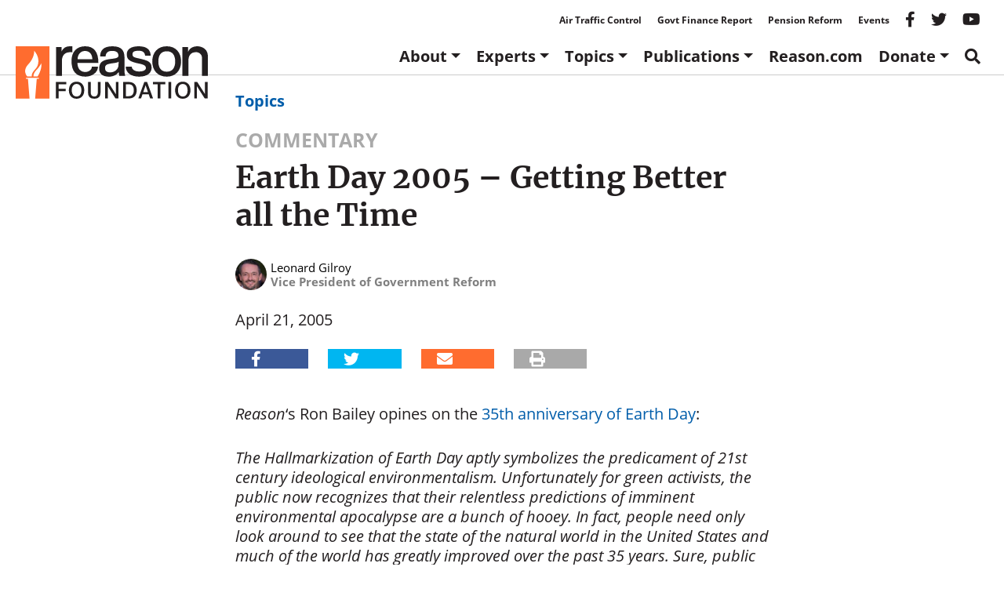

--- FILE ---
content_type: text/html; charset=utf-8
request_url: https://www.google.com/recaptcha/api2/anchor?ar=1&k=6LeMnkUaAAAAALL8T1-XAyB7vxpOeTExu6KwR48-&co=aHR0cHM6Ly9yZWFzb24ub3JnOjQ0Mw..&hl=en&v=jdMmXeCQEkPbnFDy9T04NbgJ&size=invisible&anchor-ms=20000&execute-ms=15000&cb=xovtbh3f4j2q
body_size: 47368
content:
<!DOCTYPE HTML><html dir="ltr" lang="en"><head><meta http-equiv="Content-Type" content="text/html; charset=UTF-8">
<meta http-equiv="X-UA-Compatible" content="IE=edge">
<title>reCAPTCHA</title>
<style type="text/css">
/* cyrillic-ext */
@font-face {
  font-family: 'Roboto';
  font-style: normal;
  font-weight: 400;
  font-stretch: 100%;
  src: url(//fonts.gstatic.com/s/roboto/v48/KFO7CnqEu92Fr1ME7kSn66aGLdTylUAMa3GUBHMdazTgWw.woff2) format('woff2');
  unicode-range: U+0460-052F, U+1C80-1C8A, U+20B4, U+2DE0-2DFF, U+A640-A69F, U+FE2E-FE2F;
}
/* cyrillic */
@font-face {
  font-family: 'Roboto';
  font-style: normal;
  font-weight: 400;
  font-stretch: 100%;
  src: url(//fonts.gstatic.com/s/roboto/v48/KFO7CnqEu92Fr1ME7kSn66aGLdTylUAMa3iUBHMdazTgWw.woff2) format('woff2');
  unicode-range: U+0301, U+0400-045F, U+0490-0491, U+04B0-04B1, U+2116;
}
/* greek-ext */
@font-face {
  font-family: 'Roboto';
  font-style: normal;
  font-weight: 400;
  font-stretch: 100%;
  src: url(//fonts.gstatic.com/s/roboto/v48/KFO7CnqEu92Fr1ME7kSn66aGLdTylUAMa3CUBHMdazTgWw.woff2) format('woff2');
  unicode-range: U+1F00-1FFF;
}
/* greek */
@font-face {
  font-family: 'Roboto';
  font-style: normal;
  font-weight: 400;
  font-stretch: 100%;
  src: url(//fonts.gstatic.com/s/roboto/v48/KFO7CnqEu92Fr1ME7kSn66aGLdTylUAMa3-UBHMdazTgWw.woff2) format('woff2');
  unicode-range: U+0370-0377, U+037A-037F, U+0384-038A, U+038C, U+038E-03A1, U+03A3-03FF;
}
/* math */
@font-face {
  font-family: 'Roboto';
  font-style: normal;
  font-weight: 400;
  font-stretch: 100%;
  src: url(//fonts.gstatic.com/s/roboto/v48/KFO7CnqEu92Fr1ME7kSn66aGLdTylUAMawCUBHMdazTgWw.woff2) format('woff2');
  unicode-range: U+0302-0303, U+0305, U+0307-0308, U+0310, U+0312, U+0315, U+031A, U+0326-0327, U+032C, U+032F-0330, U+0332-0333, U+0338, U+033A, U+0346, U+034D, U+0391-03A1, U+03A3-03A9, U+03B1-03C9, U+03D1, U+03D5-03D6, U+03F0-03F1, U+03F4-03F5, U+2016-2017, U+2034-2038, U+203C, U+2040, U+2043, U+2047, U+2050, U+2057, U+205F, U+2070-2071, U+2074-208E, U+2090-209C, U+20D0-20DC, U+20E1, U+20E5-20EF, U+2100-2112, U+2114-2115, U+2117-2121, U+2123-214F, U+2190, U+2192, U+2194-21AE, U+21B0-21E5, U+21F1-21F2, U+21F4-2211, U+2213-2214, U+2216-22FF, U+2308-230B, U+2310, U+2319, U+231C-2321, U+2336-237A, U+237C, U+2395, U+239B-23B7, U+23D0, U+23DC-23E1, U+2474-2475, U+25AF, U+25B3, U+25B7, U+25BD, U+25C1, U+25CA, U+25CC, U+25FB, U+266D-266F, U+27C0-27FF, U+2900-2AFF, U+2B0E-2B11, U+2B30-2B4C, U+2BFE, U+3030, U+FF5B, U+FF5D, U+1D400-1D7FF, U+1EE00-1EEFF;
}
/* symbols */
@font-face {
  font-family: 'Roboto';
  font-style: normal;
  font-weight: 400;
  font-stretch: 100%;
  src: url(//fonts.gstatic.com/s/roboto/v48/KFO7CnqEu92Fr1ME7kSn66aGLdTylUAMaxKUBHMdazTgWw.woff2) format('woff2');
  unicode-range: U+0001-000C, U+000E-001F, U+007F-009F, U+20DD-20E0, U+20E2-20E4, U+2150-218F, U+2190, U+2192, U+2194-2199, U+21AF, U+21E6-21F0, U+21F3, U+2218-2219, U+2299, U+22C4-22C6, U+2300-243F, U+2440-244A, U+2460-24FF, U+25A0-27BF, U+2800-28FF, U+2921-2922, U+2981, U+29BF, U+29EB, U+2B00-2BFF, U+4DC0-4DFF, U+FFF9-FFFB, U+10140-1018E, U+10190-1019C, U+101A0, U+101D0-101FD, U+102E0-102FB, U+10E60-10E7E, U+1D2C0-1D2D3, U+1D2E0-1D37F, U+1F000-1F0FF, U+1F100-1F1AD, U+1F1E6-1F1FF, U+1F30D-1F30F, U+1F315, U+1F31C, U+1F31E, U+1F320-1F32C, U+1F336, U+1F378, U+1F37D, U+1F382, U+1F393-1F39F, U+1F3A7-1F3A8, U+1F3AC-1F3AF, U+1F3C2, U+1F3C4-1F3C6, U+1F3CA-1F3CE, U+1F3D4-1F3E0, U+1F3ED, U+1F3F1-1F3F3, U+1F3F5-1F3F7, U+1F408, U+1F415, U+1F41F, U+1F426, U+1F43F, U+1F441-1F442, U+1F444, U+1F446-1F449, U+1F44C-1F44E, U+1F453, U+1F46A, U+1F47D, U+1F4A3, U+1F4B0, U+1F4B3, U+1F4B9, U+1F4BB, U+1F4BF, U+1F4C8-1F4CB, U+1F4D6, U+1F4DA, U+1F4DF, U+1F4E3-1F4E6, U+1F4EA-1F4ED, U+1F4F7, U+1F4F9-1F4FB, U+1F4FD-1F4FE, U+1F503, U+1F507-1F50B, U+1F50D, U+1F512-1F513, U+1F53E-1F54A, U+1F54F-1F5FA, U+1F610, U+1F650-1F67F, U+1F687, U+1F68D, U+1F691, U+1F694, U+1F698, U+1F6AD, U+1F6B2, U+1F6B9-1F6BA, U+1F6BC, U+1F6C6-1F6CF, U+1F6D3-1F6D7, U+1F6E0-1F6EA, U+1F6F0-1F6F3, U+1F6F7-1F6FC, U+1F700-1F7FF, U+1F800-1F80B, U+1F810-1F847, U+1F850-1F859, U+1F860-1F887, U+1F890-1F8AD, U+1F8B0-1F8BB, U+1F8C0-1F8C1, U+1F900-1F90B, U+1F93B, U+1F946, U+1F984, U+1F996, U+1F9E9, U+1FA00-1FA6F, U+1FA70-1FA7C, U+1FA80-1FA89, U+1FA8F-1FAC6, U+1FACE-1FADC, U+1FADF-1FAE9, U+1FAF0-1FAF8, U+1FB00-1FBFF;
}
/* vietnamese */
@font-face {
  font-family: 'Roboto';
  font-style: normal;
  font-weight: 400;
  font-stretch: 100%;
  src: url(//fonts.gstatic.com/s/roboto/v48/KFO7CnqEu92Fr1ME7kSn66aGLdTylUAMa3OUBHMdazTgWw.woff2) format('woff2');
  unicode-range: U+0102-0103, U+0110-0111, U+0128-0129, U+0168-0169, U+01A0-01A1, U+01AF-01B0, U+0300-0301, U+0303-0304, U+0308-0309, U+0323, U+0329, U+1EA0-1EF9, U+20AB;
}
/* latin-ext */
@font-face {
  font-family: 'Roboto';
  font-style: normal;
  font-weight: 400;
  font-stretch: 100%;
  src: url(//fonts.gstatic.com/s/roboto/v48/KFO7CnqEu92Fr1ME7kSn66aGLdTylUAMa3KUBHMdazTgWw.woff2) format('woff2');
  unicode-range: U+0100-02BA, U+02BD-02C5, U+02C7-02CC, U+02CE-02D7, U+02DD-02FF, U+0304, U+0308, U+0329, U+1D00-1DBF, U+1E00-1E9F, U+1EF2-1EFF, U+2020, U+20A0-20AB, U+20AD-20C0, U+2113, U+2C60-2C7F, U+A720-A7FF;
}
/* latin */
@font-face {
  font-family: 'Roboto';
  font-style: normal;
  font-weight: 400;
  font-stretch: 100%;
  src: url(//fonts.gstatic.com/s/roboto/v48/KFO7CnqEu92Fr1ME7kSn66aGLdTylUAMa3yUBHMdazQ.woff2) format('woff2');
  unicode-range: U+0000-00FF, U+0131, U+0152-0153, U+02BB-02BC, U+02C6, U+02DA, U+02DC, U+0304, U+0308, U+0329, U+2000-206F, U+20AC, U+2122, U+2191, U+2193, U+2212, U+2215, U+FEFF, U+FFFD;
}
/* cyrillic-ext */
@font-face {
  font-family: 'Roboto';
  font-style: normal;
  font-weight: 500;
  font-stretch: 100%;
  src: url(//fonts.gstatic.com/s/roboto/v48/KFO7CnqEu92Fr1ME7kSn66aGLdTylUAMa3GUBHMdazTgWw.woff2) format('woff2');
  unicode-range: U+0460-052F, U+1C80-1C8A, U+20B4, U+2DE0-2DFF, U+A640-A69F, U+FE2E-FE2F;
}
/* cyrillic */
@font-face {
  font-family: 'Roboto';
  font-style: normal;
  font-weight: 500;
  font-stretch: 100%;
  src: url(//fonts.gstatic.com/s/roboto/v48/KFO7CnqEu92Fr1ME7kSn66aGLdTylUAMa3iUBHMdazTgWw.woff2) format('woff2');
  unicode-range: U+0301, U+0400-045F, U+0490-0491, U+04B0-04B1, U+2116;
}
/* greek-ext */
@font-face {
  font-family: 'Roboto';
  font-style: normal;
  font-weight: 500;
  font-stretch: 100%;
  src: url(//fonts.gstatic.com/s/roboto/v48/KFO7CnqEu92Fr1ME7kSn66aGLdTylUAMa3CUBHMdazTgWw.woff2) format('woff2');
  unicode-range: U+1F00-1FFF;
}
/* greek */
@font-face {
  font-family: 'Roboto';
  font-style: normal;
  font-weight: 500;
  font-stretch: 100%;
  src: url(//fonts.gstatic.com/s/roboto/v48/KFO7CnqEu92Fr1ME7kSn66aGLdTylUAMa3-UBHMdazTgWw.woff2) format('woff2');
  unicode-range: U+0370-0377, U+037A-037F, U+0384-038A, U+038C, U+038E-03A1, U+03A3-03FF;
}
/* math */
@font-face {
  font-family: 'Roboto';
  font-style: normal;
  font-weight: 500;
  font-stretch: 100%;
  src: url(//fonts.gstatic.com/s/roboto/v48/KFO7CnqEu92Fr1ME7kSn66aGLdTylUAMawCUBHMdazTgWw.woff2) format('woff2');
  unicode-range: U+0302-0303, U+0305, U+0307-0308, U+0310, U+0312, U+0315, U+031A, U+0326-0327, U+032C, U+032F-0330, U+0332-0333, U+0338, U+033A, U+0346, U+034D, U+0391-03A1, U+03A3-03A9, U+03B1-03C9, U+03D1, U+03D5-03D6, U+03F0-03F1, U+03F4-03F5, U+2016-2017, U+2034-2038, U+203C, U+2040, U+2043, U+2047, U+2050, U+2057, U+205F, U+2070-2071, U+2074-208E, U+2090-209C, U+20D0-20DC, U+20E1, U+20E5-20EF, U+2100-2112, U+2114-2115, U+2117-2121, U+2123-214F, U+2190, U+2192, U+2194-21AE, U+21B0-21E5, U+21F1-21F2, U+21F4-2211, U+2213-2214, U+2216-22FF, U+2308-230B, U+2310, U+2319, U+231C-2321, U+2336-237A, U+237C, U+2395, U+239B-23B7, U+23D0, U+23DC-23E1, U+2474-2475, U+25AF, U+25B3, U+25B7, U+25BD, U+25C1, U+25CA, U+25CC, U+25FB, U+266D-266F, U+27C0-27FF, U+2900-2AFF, U+2B0E-2B11, U+2B30-2B4C, U+2BFE, U+3030, U+FF5B, U+FF5D, U+1D400-1D7FF, U+1EE00-1EEFF;
}
/* symbols */
@font-face {
  font-family: 'Roboto';
  font-style: normal;
  font-weight: 500;
  font-stretch: 100%;
  src: url(//fonts.gstatic.com/s/roboto/v48/KFO7CnqEu92Fr1ME7kSn66aGLdTylUAMaxKUBHMdazTgWw.woff2) format('woff2');
  unicode-range: U+0001-000C, U+000E-001F, U+007F-009F, U+20DD-20E0, U+20E2-20E4, U+2150-218F, U+2190, U+2192, U+2194-2199, U+21AF, U+21E6-21F0, U+21F3, U+2218-2219, U+2299, U+22C4-22C6, U+2300-243F, U+2440-244A, U+2460-24FF, U+25A0-27BF, U+2800-28FF, U+2921-2922, U+2981, U+29BF, U+29EB, U+2B00-2BFF, U+4DC0-4DFF, U+FFF9-FFFB, U+10140-1018E, U+10190-1019C, U+101A0, U+101D0-101FD, U+102E0-102FB, U+10E60-10E7E, U+1D2C0-1D2D3, U+1D2E0-1D37F, U+1F000-1F0FF, U+1F100-1F1AD, U+1F1E6-1F1FF, U+1F30D-1F30F, U+1F315, U+1F31C, U+1F31E, U+1F320-1F32C, U+1F336, U+1F378, U+1F37D, U+1F382, U+1F393-1F39F, U+1F3A7-1F3A8, U+1F3AC-1F3AF, U+1F3C2, U+1F3C4-1F3C6, U+1F3CA-1F3CE, U+1F3D4-1F3E0, U+1F3ED, U+1F3F1-1F3F3, U+1F3F5-1F3F7, U+1F408, U+1F415, U+1F41F, U+1F426, U+1F43F, U+1F441-1F442, U+1F444, U+1F446-1F449, U+1F44C-1F44E, U+1F453, U+1F46A, U+1F47D, U+1F4A3, U+1F4B0, U+1F4B3, U+1F4B9, U+1F4BB, U+1F4BF, U+1F4C8-1F4CB, U+1F4D6, U+1F4DA, U+1F4DF, U+1F4E3-1F4E6, U+1F4EA-1F4ED, U+1F4F7, U+1F4F9-1F4FB, U+1F4FD-1F4FE, U+1F503, U+1F507-1F50B, U+1F50D, U+1F512-1F513, U+1F53E-1F54A, U+1F54F-1F5FA, U+1F610, U+1F650-1F67F, U+1F687, U+1F68D, U+1F691, U+1F694, U+1F698, U+1F6AD, U+1F6B2, U+1F6B9-1F6BA, U+1F6BC, U+1F6C6-1F6CF, U+1F6D3-1F6D7, U+1F6E0-1F6EA, U+1F6F0-1F6F3, U+1F6F7-1F6FC, U+1F700-1F7FF, U+1F800-1F80B, U+1F810-1F847, U+1F850-1F859, U+1F860-1F887, U+1F890-1F8AD, U+1F8B0-1F8BB, U+1F8C0-1F8C1, U+1F900-1F90B, U+1F93B, U+1F946, U+1F984, U+1F996, U+1F9E9, U+1FA00-1FA6F, U+1FA70-1FA7C, U+1FA80-1FA89, U+1FA8F-1FAC6, U+1FACE-1FADC, U+1FADF-1FAE9, U+1FAF0-1FAF8, U+1FB00-1FBFF;
}
/* vietnamese */
@font-face {
  font-family: 'Roboto';
  font-style: normal;
  font-weight: 500;
  font-stretch: 100%;
  src: url(//fonts.gstatic.com/s/roboto/v48/KFO7CnqEu92Fr1ME7kSn66aGLdTylUAMa3OUBHMdazTgWw.woff2) format('woff2');
  unicode-range: U+0102-0103, U+0110-0111, U+0128-0129, U+0168-0169, U+01A0-01A1, U+01AF-01B0, U+0300-0301, U+0303-0304, U+0308-0309, U+0323, U+0329, U+1EA0-1EF9, U+20AB;
}
/* latin-ext */
@font-face {
  font-family: 'Roboto';
  font-style: normal;
  font-weight: 500;
  font-stretch: 100%;
  src: url(//fonts.gstatic.com/s/roboto/v48/KFO7CnqEu92Fr1ME7kSn66aGLdTylUAMa3KUBHMdazTgWw.woff2) format('woff2');
  unicode-range: U+0100-02BA, U+02BD-02C5, U+02C7-02CC, U+02CE-02D7, U+02DD-02FF, U+0304, U+0308, U+0329, U+1D00-1DBF, U+1E00-1E9F, U+1EF2-1EFF, U+2020, U+20A0-20AB, U+20AD-20C0, U+2113, U+2C60-2C7F, U+A720-A7FF;
}
/* latin */
@font-face {
  font-family: 'Roboto';
  font-style: normal;
  font-weight: 500;
  font-stretch: 100%;
  src: url(//fonts.gstatic.com/s/roboto/v48/KFO7CnqEu92Fr1ME7kSn66aGLdTylUAMa3yUBHMdazQ.woff2) format('woff2');
  unicode-range: U+0000-00FF, U+0131, U+0152-0153, U+02BB-02BC, U+02C6, U+02DA, U+02DC, U+0304, U+0308, U+0329, U+2000-206F, U+20AC, U+2122, U+2191, U+2193, U+2212, U+2215, U+FEFF, U+FFFD;
}
/* cyrillic-ext */
@font-face {
  font-family: 'Roboto';
  font-style: normal;
  font-weight: 900;
  font-stretch: 100%;
  src: url(//fonts.gstatic.com/s/roboto/v48/KFO7CnqEu92Fr1ME7kSn66aGLdTylUAMa3GUBHMdazTgWw.woff2) format('woff2');
  unicode-range: U+0460-052F, U+1C80-1C8A, U+20B4, U+2DE0-2DFF, U+A640-A69F, U+FE2E-FE2F;
}
/* cyrillic */
@font-face {
  font-family: 'Roboto';
  font-style: normal;
  font-weight: 900;
  font-stretch: 100%;
  src: url(//fonts.gstatic.com/s/roboto/v48/KFO7CnqEu92Fr1ME7kSn66aGLdTylUAMa3iUBHMdazTgWw.woff2) format('woff2');
  unicode-range: U+0301, U+0400-045F, U+0490-0491, U+04B0-04B1, U+2116;
}
/* greek-ext */
@font-face {
  font-family: 'Roboto';
  font-style: normal;
  font-weight: 900;
  font-stretch: 100%;
  src: url(//fonts.gstatic.com/s/roboto/v48/KFO7CnqEu92Fr1ME7kSn66aGLdTylUAMa3CUBHMdazTgWw.woff2) format('woff2');
  unicode-range: U+1F00-1FFF;
}
/* greek */
@font-face {
  font-family: 'Roboto';
  font-style: normal;
  font-weight: 900;
  font-stretch: 100%;
  src: url(//fonts.gstatic.com/s/roboto/v48/KFO7CnqEu92Fr1ME7kSn66aGLdTylUAMa3-UBHMdazTgWw.woff2) format('woff2');
  unicode-range: U+0370-0377, U+037A-037F, U+0384-038A, U+038C, U+038E-03A1, U+03A3-03FF;
}
/* math */
@font-face {
  font-family: 'Roboto';
  font-style: normal;
  font-weight: 900;
  font-stretch: 100%;
  src: url(//fonts.gstatic.com/s/roboto/v48/KFO7CnqEu92Fr1ME7kSn66aGLdTylUAMawCUBHMdazTgWw.woff2) format('woff2');
  unicode-range: U+0302-0303, U+0305, U+0307-0308, U+0310, U+0312, U+0315, U+031A, U+0326-0327, U+032C, U+032F-0330, U+0332-0333, U+0338, U+033A, U+0346, U+034D, U+0391-03A1, U+03A3-03A9, U+03B1-03C9, U+03D1, U+03D5-03D6, U+03F0-03F1, U+03F4-03F5, U+2016-2017, U+2034-2038, U+203C, U+2040, U+2043, U+2047, U+2050, U+2057, U+205F, U+2070-2071, U+2074-208E, U+2090-209C, U+20D0-20DC, U+20E1, U+20E5-20EF, U+2100-2112, U+2114-2115, U+2117-2121, U+2123-214F, U+2190, U+2192, U+2194-21AE, U+21B0-21E5, U+21F1-21F2, U+21F4-2211, U+2213-2214, U+2216-22FF, U+2308-230B, U+2310, U+2319, U+231C-2321, U+2336-237A, U+237C, U+2395, U+239B-23B7, U+23D0, U+23DC-23E1, U+2474-2475, U+25AF, U+25B3, U+25B7, U+25BD, U+25C1, U+25CA, U+25CC, U+25FB, U+266D-266F, U+27C0-27FF, U+2900-2AFF, U+2B0E-2B11, U+2B30-2B4C, U+2BFE, U+3030, U+FF5B, U+FF5D, U+1D400-1D7FF, U+1EE00-1EEFF;
}
/* symbols */
@font-face {
  font-family: 'Roboto';
  font-style: normal;
  font-weight: 900;
  font-stretch: 100%;
  src: url(//fonts.gstatic.com/s/roboto/v48/KFO7CnqEu92Fr1ME7kSn66aGLdTylUAMaxKUBHMdazTgWw.woff2) format('woff2');
  unicode-range: U+0001-000C, U+000E-001F, U+007F-009F, U+20DD-20E0, U+20E2-20E4, U+2150-218F, U+2190, U+2192, U+2194-2199, U+21AF, U+21E6-21F0, U+21F3, U+2218-2219, U+2299, U+22C4-22C6, U+2300-243F, U+2440-244A, U+2460-24FF, U+25A0-27BF, U+2800-28FF, U+2921-2922, U+2981, U+29BF, U+29EB, U+2B00-2BFF, U+4DC0-4DFF, U+FFF9-FFFB, U+10140-1018E, U+10190-1019C, U+101A0, U+101D0-101FD, U+102E0-102FB, U+10E60-10E7E, U+1D2C0-1D2D3, U+1D2E0-1D37F, U+1F000-1F0FF, U+1F100-1F1AD, U+1F1E6-1F1FF, U+1F30D-1F30F, U+1F315, U+1F31C, U+1F31E, U+1F320-1F32C, U+1F336, U+1F378, U+1F37D, U+1F382, U+1F393-1F39F, U+1F3A7-1F3A8, U+1F3AC-1F3AF, U+1F3C2, U+1F3C4-1F3C6, U+1F3CA-1F3CE, U+1F3D4-1F3E0, U+1F3ED, U+1F3F1-1F3F3, U+1F3F5-1F3F7, U+1F408, U+1F415, U+1F41F, U+1F426, U+1F43F, U+1F441-1F442, U+1F444, U+1F446-1F449, U+1F44C-1F44E, U+1F453, U+1F46A, U+1F47D, U+1F4A3, U+1F4B0, U+1F4B3, U+1F4B9, U+1F4BB, U+1F4BF, U+1F4C8-1F4CB, U+1F4D6, U+1F4DA, U+1F4DF, U+1F4E3-1F4E6, U+1F4EA-1F4ED, U+1F4F7, U+1F4F9-1F4FB, U+1F4FD-1F4FE, U+1F503, U+1F507-1F50B, U+1F50D, U+1F512-1F513, U+1F53E-1F54A, U+1F54F-1F5FA, U+1F610, U+1F650-1F67F, U+1F687, U+1F68D, U+1F691, U+1F694, U+1F698, U+1F6AD, U+1F6B2, U+1F6B9-1F6BA, U+1F6BC, U+1F6C6-1F6CF, U+1F6D3-1F6D7, U+1F6E0-1F6EA, U+1F6F0-1F6F3, U+1F6F7-1F6FC, U+1F700-1F7FF, U+1F800-1F80B, U+1F810-1F847, U+1F850-1F859, U+1F860-1F887, U+1F890-1F8AD, U+1F8B0-1F8BB, U+1F8C0-1F8C1, U+1F900-1F90B, U+1F93B, U+1F946, U+1F984, U+1F996, U+1F9E9, U+1FA00-1FA6F, U+1FA70-1FA7C, U+1FA80-1FA89, U+1FA8F-1FAC6, U+1FACE-1FADC, U+1FADF-1FAE9, U+1FAF0-1FAF8, U+1FB00-1FBFF;
}
/* vietnamese */
@font-face {
  font-family: 'Roboto';
  font-style: normal;
  font-weight: 900;
  font-stretch: 100%;
  src: url(//fonts.gstatic.com/s/roboto/v48/KFO7CnqEu92Fr1ME7kSn66aGLdTylUAMa3OUBHMdazTgWw.woff2) format('woff2');
  unicode-range: U+0102-0103, U+0110-0111, U+0128-0129, U+0168-0169, U+01A0-01A1, U+01AF-01B0, U+0300-0301, U+0303-0304, U+0308-0309, U+0323, U+0329, U+1EA0-1EF9, U+20AB;
}
/* latin-ext */
@font-face {
  font-family: 'Roboto';
  font-style: normal;
  font-weight: 900;
  font-stretch: 100%;
  src: url(//fonts.gstatic.com/s/roboto/v48/KFO7CnqEu92Fr1ME7kSn66aGLdTylUAMa3KUBHMdazTgWw.woff2) format('woff2');
  unicode-range: U+0100-02BA, U+02BD-02C5, U+02C7-02CC, U+02CE-02D7, U+02DD-02FF, U+0304, U+0308, U+0329, U+1D00-1DBF, U+1E00-1E9F, U+1EF2-1EFF, U+2020, U+20A0-20AB, U+20AD-20C0, U+2113, U+2C60-2C7F, U+A720-A7FF;
}
/* latin */
@font-face {
  font-family: 'Roboto';
  font-style: normal;
  font-weight: 900;
  font-stretch: 100%;
  src: url(//fonts.gstatic.com/s/roboto/v48/KFO7CnqEu92Fr1ME7kSn66aGLdTylUAMa3yUBHMdazQ.woff2) format('woff2');
  unicode-range: U+0000-00FF, U+0131, U+0152-0153, U+02BB-02BC, U+02C6, U+02DA, U+02DC, U+0304, U+0308, U+0329, U+2000-206F, U+20AC, U+2122, U+2191, U+2193, U+2212, U+2215, U+FEFF, U+FFFD;
}

</style>
<link rel="stylesheet" type="text/css" href="https://www.gstatic.com/recaptcha/releases/jdMmXeCQEkPbnFDy9T04NbgJ/styles__ltr.css">
<script nonce="bHMjRyQvANbxHLafoCCx9A" type="text/javascript">window['__recaptcha_api'] = 'https://www.google.com/recaptcha/api2/';</script>
<script type="text/javascript" src="https://www.gstatic.com/recaptcha/releases/jdMmXeCQEkPbnFDy9T04NbgJ/recaptcha__en.js" nonce="bHMjRyQvANbxHLafoCCx9A">
      
    </script></head>
<body><div id="rc-anchor-alert" class="rc-anchor-alert"></div>
<input type="hidden" id="recaptcha-token" value="[base64]">
<script type="text/javascript" nonce="bHMjRyQvANbxHLafoCCx9A">
      recaptcha.anchor.Main.init("[\x22ainput\x22,[\x22bgdata\x22,\x22\x22,\[base64]/[base64]/[base64]/UFtJKytdPXg6KHg8MjA0OD9QW0krK109eD4+NnwxOTI6KCh4JjY0NTEyKT09NTUyOTYmJkwrMTxULmxlbmd0aCYmKFQuY2hhckNvZGVBdChMKzEpJjY0NTEyKT09NTYzMjA/[base64]/[base64]/bmV3IEVbZV0oZFswXSk6cT09Mj9uZXcgRVtlXShkWzBdLGRbMV0pOnE9PTM/bmV3IEVbZV0oZFswXSxkWzFdLGRbMl0pOnE9PTQ/[base64]/[base64]/eC5QW1RdLmNvbmNhdChMKTp4LlBbVF09SG0oeCxMKTtlbHNle2lmKHgubkkmJlQhPTM2MilyZXR1cm47VD09MjU0fHxUPT0xNzl8fFQ9PTgxfHxUPT00MjV8fFQ9PTIwfHxUPT00fHxUPT0xMjN8fFQ9PTE0MHx8VD09MzA1fHxUPT00NzY/[base64]/[base64]/[base64]/[base64]/[base64]/[base64]/[base64]/[base64]\\u003d\\u003d\x22,\[base64]\\u003d\\u003d\x22,\x22fl5tEwxoGUcxw4PChy8Ew4TDj2/Dk8OWwp8Sw6rCj24fHQfDuE8fPVPDiAslw4oPOjPCpcOdwpHCjyxYw5tfw6DDl8KmwpPCt3HCj8OywroPwrfCpcO9aMK/AA0Aw48LBcKzXcKFXi5MSsKkwp/CiT3Dmlp2w7BRI8Kmw73Dn8OSw4Z5WMOnw5jCg0LCnn8EQ2Qmw7FnAkHCrsK9w7FxCChIdWEdwpt7w6YAAcKKDC9Vwo8Cw7tiUzrDvMOxwq9Vw4TDjnlkXsOrVFd/SsOfw5XDvsOuK8KNGcOzYcKaw60bLFxOwoJvC3HCnRPCvcKhw64wwqcqwqsCG07CpsKadxYzwpjDmsKCwokkwofDjsOHw6lXbQ4dw5gCw5LCpMK9asOBwpBhccK8w4FxOcOIw7RgLj3CvH/Cuy7CkMKoS8O5w4XDuyx2w7otw40+wrRCw61Mw712wqUHwrjCgQDCgjLCigDCjlZywotxfcKgwoJkEShdERMow5NtwpMPwrHCn21AcsK0Q8K0Q8OXw5LDoWRPJ8OYwrvCtsKDw4rCi8K9w6/DuWFQwpUFDgbCtMK/w7JJLcKaQWVRwoI5ZcObwpHClms0wp/CvWnDkcOww6kZLzPDmMKxwpoAWjnDtsOgGsOEd8O/[base64]/CoTvCr8O5XMKSwqjCgMOoBVQEX8O8w6hNYx0Kwr9fGh7CvcO1IcKfwrwua8Kvw4IBw4nDnMK3w7HDl8OdwrTCpcKURHrCpT8vwo/DjAXCuXPCqMKiCcOyw45uLsKOw49rfsO9w6Btclkew4hHwovCj8K8w6XDhsOLXhwKQMOxwqzCjmTCi8OWTsKTwq7Do8O0w7PCszjDi8OgwopJHsOXGFA8BcO6IlHDrkE2dMOHK8KtwopfIcO0wqXCmgchB0kbw5gOwofDjcOZwprCh8KmRSZIUsKAw48Pwp/ChlRlYsKNwqTCn8OjERRKCMOsw79ywp3CnsKbL17Cu2HCusKgw6F4w4jDn8KJe8K9IQ/DusOGDEPCsMOxwq/[base64]/Cn8OnwqjCqCleZsKuwqDCuiDCpEITw6dQw6bDusOKNA82w60GwqrDncOow7xzC3LDk8OzKcOPEMK5XU4hSw8+PsKZw7ExMiHCs8Kra8OcbsKcwqnCh8Ouw7dADMKBPcKFC1l6Q8O2d8KyIMKOw5ANOcOxwqLDjsOqfVnDhUbDkcKHIsKiwroqw57DoMKtw4/Ci8KMJ1nCucO4HXjDscKpw53CjMKEY3PCssKFScKPwp4Bwp3Cu8KfYRXCvEt9eMKnwrbDug3CvlZvXUrDmMO6fVPClVbCrsOvLAcyDFPDuznCssKqSyDCrWHDn8OGYMOtw7Ysw5rDrsO+wqEnw77DhR5Dwp7Cig/DsDfCvcOLw7cyRBzDpsKxw7PCuTnDlMK/[base64]/DqcOhK8KKfn89aj7DkcO/O2LCs1TCslfDnU4YwpLDpsOEUcO0w73Dv8Ohw4XDj2IYw7XCj3TDsBbCiSttw7oIw5bDmsOxwpjDmcOjbMKKw5TDk8ODwrzDiWFUQz/CjsKpU8Olwo9YelBaw59mIXHDjcOkw5vDicOUGnrCkBTDjUbCoMOKwpgGUB/DlMOjw6J5w7bDqXgKBcKPw4UOJzXDvFxrwpXChcOpEMKgcsK3w78xQ8OKw7/DgcOHw5BDRMKqw6TDoi1dRMKqwp7CmnzCi8Kmb1F2IcOBEMK2w71lJMKiwqAVc1EQw4w3wqYLw4/CrwbDmsKkGlwOwrA3w4QqwpcZw4p7NsKGWsKIc8OzwrYWw4oJwr/DknFUwqdRw4/[base64]/[base64]/DgcKPQhvCozTDjcK5EMOjwqxCHiXCljHCpDYaw5XDklnDtsOYwocmKhhPagMbKCErEMOjw5EBXTTDjsKPw7/Ck8OKw7DDtFvDuMKdw43DgcOEw68iW2rDpC0awpbCjMOKMsOyw7HDnT7Cmn5Gw7YnwqNCZ8ONwojCscO+ZnFNCzrDpRgOwrfCuMKAw5Z6LV/Do05mw7J8RcO/wrbCsUM9wrxcdcOPwpQFwrwMcQJTwpQ5LB1FJyLCjMONw7Akw5fCjHRrHMKoRcK8wqEPIjzChDQgwqcwF8OHwpRUXm/Do8OawoVkay0twp/DhwsEAX5awo4gTsO6TcO0KCFCXsOvejnCmV3DvDImQlNQCsOVw5TCk2VQw6EoCkEQwqNaQhzChyXDg8KTWU9KNcO+KcOpw54ewobCg8OzWFBNwp/CmVorw54YPsOXKxkyNlU8AMKqwpjDvsKmwpjDicO/w4Vlw4d5EQvCp8KtY2vDjDgFwrg4aMK9w6jDjMK2w4zDl8Kvw74Wwphcw4TDisKadMO/[base64]/[base64]/[base64]/CvyUbXcOdccKVSyN7ezvCnU3CkcK9woPCpxE0w7TCkMKQPcKrJsKURMKdwq/CsUXDmMOew4lCw4BywozChgrCuGwuDsKzw5zDoMKUw5Y3ZMOlwo7Cj8OGDzLDvh3DvgLDnlYOdWvDuMOEwpB3fG7DmV1UNFsXwo8swqjCsgZIMMOrw6ZxJ8K6OQBww40yU8K/w5sswolLIFxIY8Oiwpl+J0bDrMKAV8Kxwrg/WMK+woUkLU/DjUTDjBHCtAvCgHBEw5dyWsOtw4ASw7oHU2PCqsOTNcKyw6LDtH/DkUFew7XDr3PCukzDucOjw5bDs2kWbU/CqsOGw6JbwoV3JMK3GXHClMK1woTDriEMIDPDscOiw7Q3MEXCtMKgwoVXw6rDgsO+eGZxTcKswo5TwpjDgcKnLcKgwqDDocKPw4J2AWRSwrHDjDHClMK+w7HChMKhKMKNwpvCsCpcw6bCgUAAwpfCq3wCwpUjwqbChVoQwrZkw4vDlcO/Jh3DsUTCnTbCoigyw4fDuWjDizHDrWLCmcK9w4zCo1YmbsOFwonDtCxJwqjDnhXCjwvDjsKdR8KrYUnCjMOtw7fDjFzDuzsDwpVEw7zDj8OsF8KdcsOwasOdwpxZw7R3wqE8wq10w6DDtkrChsKZwrHCs8KDwoTDnsOzwo9tJTDDvkR/w6pcMcOzwppYfMOZTDxywrk5wpBewqLDhV3DrCfDg1LDnE0bQSpuLsK5eTrDgMOAwo5RBsOtLsO0w4nCqnrCk8OyfcORw7NKwro/IRRRw4d3woMLE8OPWcOpUHJFwo7CosOYwpLDisOaDMO3w57Dl8OlX8OpBU7Dvi/Dvy3CrWTDnMOIworDrMKIw6XCvT54Fg43UsKXwrHCjzF3w5ASUwnDo2fCo8O9wqjCrA/[base64]/fWXCsMKBwrXClcOkwq/DjMO5w5XDlh/DssKjLcKOwqtKw4PCuG3DjFfCv1ACw7tYQcOiIm/DgcKuw6BYU8KjKHTCvg09wqPDocOdQcKBwpxtQMOGwpJYOsOuwrcnF8KpMMOiMCZAw5HDqgbDiMKTN8OpwrrDv8Knwqg0wp7CrHTCoMKzw4LDh1LCpcKuwpdEwpvDuAhTwr8jGGDCoMKewoHChnALc8OfHcKhcxsifE3Dv8KEw77Cr8K+wqtIwrHDs8KJVRZtw7/ChHzDk8OdwrwIFcO9wrnCr8KzdjfDscKAFkHCoyF6wrzDpgBZw5hswolxw4siw47DqcOzNcKLwrFcYBgWTsOQw6ERwoccU2ZbEinCkXDCilFcw7vDrQQxC3M3w71Bw7bDj8K5G8Kqw6/DpsKsGcKlasK5wp1dwqrCmWhbwppEwqtoEsKVw5HCn8OlUALCiMOmwrx0NMOXwqfCpMK0KcOBw7dONivDsxp7w6TCrT3CiMOnAsO3bgZbw77DmRAXwqM5UMKLF0rDpcKNw6Q7w4nCg8OKVMOaw4tAbsOCLMOxw7gxwppww6LDq8OPwoc5wq7Ch8K/wrLCksKEB8Kyw5pWaQxEQMKXFWHDpFPDoBfDgsKwY3IswqVzw5UCw7LCkglew6rCoMO6wowiGsK9wq7DpAMYwr95U0XClWcPw6x1JQVYewfDoi1rA10Pw6tSw65Vw5XCk8Ohw5HDlkzDgXNbwr/Cr0JiSAPChcO4XwUXw5lwWV3CuMO/w5XDkn3Dp8OdwrVGwqHCt8O+AsKPwroIw6vDlsKXSsKlAMOcw7XCmULDl8ORXMKow4pyw6UcZMKXwoMCwrsvw53DngnDvDLDsAc/WcKhT8KncsKVw7YUTmsOesK9VyTCuwJWGcOlwpVgAhARwpDDsXHDm8KTW8OqwqnCt3vDkcOsw4PCiSYhw7/ClXzDjMObw7N+YsK5NcKUw4TDqmRYK8K9w7t/LMOxw5hSwqFhPFRcwq7CiMOUwqEwDsOmw5DCqXdBQcOtwrMJNMKzwrx1AcO+wp/Cl0rCkcOWEsOYKUfCqTUZw6/DvRvDs2Y0w7B9TBRReSBwwoJJbjptw6DDmFEIE8OdX8KVIC12NDjDhcK1wp5NwrPDo04TwqTDrApaFcKzZsKAbBTClFvDoMKRPcKUwrLCp8O6O8K9csKdHjcNwrR6wpfCswRyR8OYwowXwobDmcK8DS7Dg8Okw6l4b1jCtSRxworDg0rDjMOULsOmX8OtWcOvKh/Dl2YhN8OwN8OzwpbDohdsFMO/w6NzXCfDosOTwpDDhsKtHhBxw5nCmn/DhkA1w64rwo8awrzCnBUtwp4BwqJuw5vCgMKLw45mFA9sNUIwQVjCj37CrMO0wpd8w7xpLsOawptDeSFEw71bw5XDkcKEwrFEOETDgcKeDsKcbcKMwqTCqMKpGFnDgXkzHMK5X8ODwoDCikA0AxsXAsOjd8O/BcOCwqd5wq/CjMKtKiDCksKnwoBQwpw5w5/[base64]/Co8Kbw79xw6NHw5PCusOZEMKuSA15esKPw5HCsMOWwq4RVMOWw7rClsKqXUFGdMOtw6obwqETYsOrw4tfw7I1QsOTw4QDwo56NMOGwqE6w6vDsinDkGnCuMKvwrNEwpHDuR3DvwheTMKMw7FKwp/CgMOtw5/Cn0HCkcKJw71VagjCgcOpw6fChXXDucOywq3CgT3Ct8KzcMKnaDYFNFzDlR7CkMKVbsKJB8KheWlFFCN+w6o1w7XDr8KkKcOnEcKiw4NxeQAkwo54M27ClQ9/[base64]/w5ZNw59Kw67CtsKYw45mew4NF8KxwpFUdcKiIsOHVQbCpRhZw73Dhl/DnMKfCUrCpMOCw53CrnAxwrzCv8KxacOywpvDlEYrKivCmsOWw5TCl8KpZRl9bEkxKcK5w6vCjcO9w77CtWzDkBPDisKUw6vDs3RTYcK1OMOganQMXcK/wr1hwr4NXCrDmsOmT2FMCMKow6PClCZnwqptJCBgXmzCqz/Cl8K9wpjCtMOyHgnCkcKZwojDocOpOgN6cl7CqcOHR2HCgD0Qwrdxw6R+LVfDs8Kdw7AUBzB8KMKewoNfEsO0wplsI1UmC3fDpwQZW8O1w7ZRwpzCmCTClcOnwp93fMKgJVBPAWghwp3DjsOZe8Kgw6/Dh2RwD2HCn3AhwpFgw7rCkGFZYwljwpnCsi4cdyFlAcOmFcKjw5c5w4XDhyDDvSJpw7TDiRMPw6bChyc4N8OSwqNyw6DDnMOAw67Ch8KgFsOMw6bDv3g5w596w4xMI8KZOMK8w4czUsOnwoU3wrI9fsOVwpIMCC3Cl8O+w4ogw6QQacKUAsOqwp/CusOfRRNwNgfClR3CuwLCgsKnRMONwpXCrsODPCADEAHCml0tAjhkNMOAw5Q0wpEYSm4uYsONwpowUsO8wpVxYcOAw4djw5nCjj7Coi5REcOmwq7CsMK+worDhcOBw6bDoMK8w7jChMOew6oWw5VxKMOjc8KZw7Qdwr/[base64]/Dm8O7NMKywqPCvsKgSMKAaAx9w4Z6wpNdw6LDuzvCtMOcdwkMw6TDpcK0VD03wpDCosOdw7IcwpnDjcO0w4rDsHdEUQvCp00qw6rCmcO8NW3ChcOIQMOuBcO0w6/DqylFwo7Cm1IEG2vDg8OKRz1xaxMAwqxTw7UpL8OXaMOlRT0NRi/DssKWJRwTwolSw6B6DsKSVlU5wr/DlQ52w6LCg1BSwprCusKtRVBFSURFPF4wwqrDkcOKwr1rwonDkXbDocKjB8KYL0rDvMKOY8KJwofChhrCp8OTfsK2CEPCgiHCrsOcETDChgvCocKWS8KfAnkNbn9nPCbCpMKtw48wwoEhOEs9wqTCscOPw67CsMK2wobCjj8oFsOMMR/CgAhYw6TChMOlVcKHwpvDohLDk8KtwqF/HMOlwqjDqMOCQiYPcMKBw6DCpWAjY0Zxw6/[base64]/CmXFuCWZFf8OQRAXCmMOAwoXDsw8YFMO2QiXCukbDgcKfPCxxw4ZlEVnCkH8Vw5fDohbCicKkRTjCjMOhw5w4TsK1GcKhelbCr2AswqrDrETCqMK3w7vDn8KuJUdnw4ENw74pdcKDDMOlwpPClGVDw7XDthdIwprDs13CoH4ZwohafMOBFsOtwpIAckrDnWs/c8KdG0DDn8Kbw65kw41Zw6osw5nDlMKPw7vDggbDvU4cMsKFaiFuZkzDvlBSwqPChCvCssOkHRUBw70mAhpZwoLCl8O0IhfCoG1xCsONAMKlUcKoSsO5w4xuwqfDqnoxZVDCg2HCslzDh0BiRsO/w5RqVMKMNhkow4zDr8O/AQZ7U8O4e8KLw4jCs3zCgSwnaXZDwprDhnjDkTbCnkMzLkZrw6PCtxLDisO0wo53w41+X2B/w7c8F3pEPsOJw7EUw4sFw51twofDrMKNwojDqhbCoDjDvMKTSkZ/XSPCm8OcwqfCrUXDvTYNeSjDjMO+XcOZw4RZasKcw57DlcK8LMKVfsO8wrE0w6JBw7hYw7DCiUXCk1JKQ8KKw4Faw7cVJnZuwp4+woHDu8Kmw6HDv0RqRMKsw4DCsytvwpfDpsOqd8KPEWLCjSfDuh3ChMKzSnnDlsO6WcOPw6J6DlEyVlLCvMOBT23DjG9nfxdgDw/CqWvDpsOyPsOteMOQXl/Dnh7CthXDlE95wpolZ8OiZsOZw6/[base64]/Cg8OcH8OuLMKGw7E8dktiwq99DcOIWRw8XxLCvMOrw7AHCmFxwolawrDDgB/DpMO/[base64]/[base64]/[base64]/[base64]/DucKMTcOmwpRnw51ZZFEXM8OpwoXCqF3CqWTCihPCj8Ozwo9Lw7FVwqbChVRNImYRw6YWehrChyU4Ex/[base64]/DsMKxIMO4wqtRTSgaIMOAwoTDvTXDhUBMBMKowq/Dg8Odw57Dq8KzKcOjw6DDpibCucOGwq/DoW9SAcOEwpZMwq48wrt8wqQTwrBVwpx8Hm9hMcKmfMKxw5lnX8K+wovDlsKYw47DusKhFsKRJxTCusKhXCpuccO5eGfDgMKnZ8OmBQVnKsKWBmESwrnDpSUuccKiw7tww7vCnMKXw7jDr8Kww4bCqCLChlzDisK4JSoBHyA6wrTCpk/DkHLDtyzCs8Kqw6UUwpw9w4VQRU59cwTCvkUlwrQ8w6NTw5/[base64]/Cv8KeSid2asKuwqnCrMOnwr/DuMKMeRkyfSrDugTDrcKlQlkdX8KjUcK5w77DhcOLFsKww44NR8KWwrsYHsOZw6XClBx8w5HCrcKEScKlwqIQwpJxwo/[base64]/Cu3I9UWTCiW/ClMKaAsONB8KcwoDCu8Oewop1L8OswocPUUrDocO5MFbCkmccc07Dl8KAw4rDq8OOwqFzwp7CqcK0w7ZQw7gMw60fw5/[base64]/CgsK/YcOHLSDDssKBwpFUdi3CsMOxRihfwosMMsOrw7g/w4LCp1fCiBbCqiDDmcOOHsOSwqbCqgjDisKXw7bDr39hK8K2IcK/w4vDvWDDq8K5RcKGw4PDisKdAV8Pwp7ChiTDglDDsjdGXcOaKFdzCsKlw7rCqsKne3XCmwLDkSLCpMKww6VWwowyYMOXw4nDvMONw5E6woNoXcOQKVxVwoQsd2TDusOXScOFwofCkGIrBz3DjhfDgsKYw5/[base64]/[base64]/wqjCpho6GyTCgQfCmCXCrAIFUgjCt8OQwpk5w6rDqsKUfTHCtWYDDjbClcKaw4PDqhHDtMKEKVPDrsOTAmFvw6pPw5TDjMKNX0PCisOLHRImdcK+I0nDtBnDsMO0PUjCmhEyJcK/wqLCpsK6WMOrwp7CkVxWwphuwrY1GCvCkcO+MsKrwrZ2PUlnAWhPCsK4LDxpUyfDvRlXORN5w5XCki/CkcK7w6/[base64]/IjtMFy7DlDp/wpHDj8O8PhPCp8KPMwwnHcOdw7zDq8K9w7rCuxDCqMOGIl/CmcKRwpwlwrnCnDnCgsODL8O4w4ggezEZwo/[base64]/DrmAgKMKDw4lwwqQvMWbCjWTCoEw7w41Lw4nDvMOKwoLDosOQOyJEwrckdsKCRFERDgHCrWpeTSVSwo5vUXtPHGwvYwkMH2wkwq4AVmjCvcOwCcOxwrXDuVPDt8O+TMK7ZXFdw4rDvMKDaTM0wpMYQsKaw6nCvS3Dl8KvdQrDlcKIw7DDtcO1w6k/woHCgMOBXXMZw6fCm3DCkijCrH44GBE1dy4ewozCnsOtwoMww6TCqsK4bF/CucKRSErCslDDhgPDlQt6w5gZw4DCmRVrw47CjR9TCFPCvgYaWG3DmD8jw4bCmcODC8KXwqrChsK1FMKcHcKIw7hRw7t6wo7CphDCoi0/wpLCjQdpwp3CnQzDv8OOEcO8XHdCB8OOJSYawq/CnMOSw69/YMKsVELCmT/DnBXChMKIMy54aMOzw6HCpy/[base64]/N8OFWcOSw6jDjA7CmXVcw6bDosOqGh/DimIJfjDCkkI9Lj1CYHLDnUIDwplUwqlbaVtkwog1A8O2WMOTK8O6w67DtsKpwr3Ckj3Cqh5Rw51pw54lOQ/CulrDv2UDEMK3w50NWHnCosOlacKpLsORQ8K2ScKnw6bDmnLCgU/DpklOPcKwfMOLFMKnw41kKERuw55bOjpiesOsbDs+M8KuWG4ew5bCqU8dHD1SLMOawrVAS1rCjsKyBsOWwpTDtRcuQ8OKw5glUcOzPgR2woNWYBLDuMOOLcOCwp7DiBDDjj0gw6tdesKvwr7Cq29bGcOhwplqFcOkwrpWw4/CvsKmDjrCocKTG1rDlnVKw54ja8OGbMK/[base64]/DhMKYQsKCw700w6s0w4pLUFLDoGVmwr8Iw7cfwo3Ds8KiDcOHwp7DhBo+w6k3ZMOZWl/[base64]/[base64]/DkHZBJDI1worDscOCw5Uyb1tDZkfCnygaHcKhw6ozw5rDmcKNwrPDpsO4w6gtw6IpNcOWwoA1w4hDB8OKwpzCn1rCl8OWwojDksKcC8OPV8KMwrAcP8OhZMOlaSfCp8Kcw6PDjTbCkMKsw5AkwoHDvcOPw5nDr3VpwrTDhMOHAMO9WcOwJsKHFsO/w7QIwobChcOaw6TCg8Orw7fDuMOGbsKMw4slw6pQGcK2w6U2w5/DiwwAXXoGw78MwoYuUR5vQ8KbwpPDk8Kjw6zCnCzDqioBB8OeUsOdSMOKw5PCh8OgUgzCoFBUPmvDgMOsM8OSLmEBKcKrFU/[base64]/[base64]/VcONCShRZ8OBw6rDocOmwozCg8K/QXRuXMKzQTlzwr3DucKywofCu8O/AcO3BlxPWjB0eHVACsOlFcKywpbCmsKtwqcJw5/CscOBw4M/ScKUbcOVXsODw5ICw6vCl8OmwqDDiMOPwr0lEQnCv0rCucOgTj3Cl8Kcw43CiRbDhUjCgMKswrBqIcOHUsO8w7vCiijDqQ85wo/[base64]/[base64]/[base64]/DjMOVwroAWsKxN1I8WjfDiDp3w69gJENIwpvCicKrw77Cln18w7zDt8OVJwXDisO4wr/DhsOiwqzCqVjDl8K7dMKwPsKVwprDtcK+w4vCs8KPw7/CncKMwrpmYBM2wpLDj2DCjxpVd8KgV8KTwrrDhsOrw6cxwrzCncKnw78nZi1BJSlWw7tjw5rDm8OfTMKtEUnCscKmwoPDgsOnDMO1ecOqHsK3ZsKMPQ/DoiDCjxbDjH3CtMOdcTDDplXCkcKBw542wrTDvVZ3wrPDgMOXYcKZQmRVFnUEw4dNYcKowovDr0NkAcKKwqYtw5Q+NVrCjVFvWn1/MArCrWdnYSTCnwjDvVRMw4LDtHU7w7jClcKXF1lKwrzChMKQw7RPwq1Nw5puFMOXw7jCt2jDqmXCvXNhw5HDlmrDjcKhw4ExwqMfGcKew6/CtMKYwpNlw4kvw6DDsi3CmTNGTh3CgcOrw7zDg8OGFcOawrzCoVbDl8KtZsKaOFkZw6fCk8OSF3UlQsKMfAhFwr0kwq9awoMbD8KnG1zCnsO+w5k6FsO8Nyt7wrIvwrPCmEBHZcOYJXLCg8K7MnLCu8OGPjNzwplaw6kzfMK2w77DuMOqIcKGbCkcwq/[base64]/[base64]/wrvCrDXDg8Kxw6c6MMKBw5DCnywRPmnDrTZEPlXCh0tUw57Cj8O5w4h+Qhc7GcOIwqLCmMONcsKRw4pVwokGf8OvwrwrX8KvLm4TKypvw5XCt8ONwoHCtsOlPzAEwoUHUsKyQQ7CgW3CmMKewrInCzYQwpR8w7hVMsO4d8OJw6khXlw8WCnCqMOMXcKKVsK/DcO2w58Vwqdawp7Cj8O8w5MWPzXCiMKvwo9KflLDm8OTwrPDisOew4RewpFWcUfDvAzCiT/CusOYw47CiQwhdsK2wq7CsHk2PWjDgiAFwqk7LcKMTQRIZ3fDsjduw41YwpnDiQnDgH9WwotBC3bCs3/Cq8OkwohFd1XClsKSwo3CisK9w543e8OCeBXDksOSRDNZw7hOWydSGMOYBMKNQn/DuTQ6QEzCtWxowpFVO1fDh8ObNcKow7XDrTXCgsKxw4DDocKqBQpowqfDg8Kww7l6wqxTW8KVDsOGNMOaw514wqTDqT/CqMOqEzbCsm7DoMKLPgbCmMOHG8Oow5zCi8OFwp0Mwr93Tn7Dv8OhEAU+wpjCl07CnlHDmk91NQdpwpnDgEwUN2rDu1jDrsO7KjVjw6h/Izw7ccKcXsOiPXnCon/DjsO+w40RwoVGWW51w7wswr/CkDvCn1kHJcKbL1wFwr9NPcKMNMOCwrTDqxtcw65Ww73CgxXCiVLCssK/LnvDi3rCnzN2wrkLWy3DksONwpgsEsKXwqPDlXDDqwrCjBloVsOWbsK/ccOiLRsHGVBfwqV1wrrDkC53M8Oewp/DrsKswpYydMOLc8Kjw60TwpUeA8Kfwr7DqVbDohzCicOAci/ClcOJCsO5woLDuW0GN3/[base64]/Cr8KwI2LCoh9swqNvw5R+wodOSxEgw5DCtcK2VCbCoTB0wpHDoU4sYcONw6DCpMKwwp96w68qesO5BE3CoBLDqEVnDsKtwq1dw67Duil6w5tyTMKxw5nCq8KADgbDlHdFwrTCr0lxwqg3a0LDgyHCncKLw5/Clm7CnzvDrg1gcsOiwpzCjMK7w5XCjT1iw4bDksOJbgnCpcO6w7LCksO6Cw0pwrXDiQQKFwoAw5jDmcKNwpDCrmAVKinDjELDqcKgD8KeF1t+w7HDj8KwCMKKwoxWw7lmw7/CrXXCqXxCL13DmMK6P8Ovw4UOw7TCtmbCgmpKw67DvVjDp8OSCF5tADZbNV7Ds3QhwoDDkUPCqsO4w7jDi0rDgcOofMOVwpnCocOtZ8OdETHCqBkWe8KycmzDl8K1RsKoJ8Orw7LDmcOPw48IwoLCpxbCgW1ZJkZ4cxnCkl/Cp8KJUsOCw5HDlcKmwoHCr8KLwp1PEwEeOCZ2XldePsORwoPDmVLDmxEWw6RHw4DDksOsw7UAw4TDrMKqdytGw54XZMOSVSrDn8K4NcKtPW4Rw5jDi1HDusO7cnNoFMOJwrXDqyoOwoTDssOOw4NPw7/CsTh5C8KdUsOEAXTDjMOxUBUBwpBFIMOLBGPDmEZrwqEXwpw2wqlyGgTClhzDnHbCrw7DnHDDg8OjVzoxWAMhw6HDnkcxw5jCvMKJw78PwqnCuMOiOmoBw61Wwpd6UsKqGEPCpEPDmMK/[base64]/CucKewopWcMKIL8KLWcKxMFwRw5Ivw6/CrcOGw6nCjWzCu1hiZDgUw5/[base64]/wqbDpSvDg0rDoi8/wrDCrkDDu2oAXMK5TcKFwpnDqn7DpR7DvcKpwpkJwr1CLMOyw5Qyw58DSsOJwr8GH8KlT3xFNcOALcOdDjhbw5M4wpLCg8OWw6d+wprDvGjDjhBDMjDCtRXCg8Khw69hw5jDtwbCp24PwoXCo8Krw5bCmzRLwqTCtXDCvMK9YsKUw6TDs8KUwq/Dm0QRwoNEwrbCt8O8B8KkwqvCoSU6Ng53bcKowqJIYBkFwq5gRMKrw4LCr8OzKivDksOOWcKJVcKnGFELwoXCqcK2KynCisKUcF3CncKmUsKPwoQ+QxrCisK/[base64]/DljnChcKIwqNUOMK4I8KQEA7CtcKXW8KSw7Brw5nChjFHwp48BWzDuwN8w4oqPxtNWBnCnsKxwqbDlMOrfiJ5woPCplIdRcOzGEwEw4F1wqvCmkHCvETDkkzCpsOHwrUhw59qwpLCg8OPVsOQcRrCvMKhwqgZw7F1w7lXwrgRw4oqwr5fw5smN2FRw6Y6J3UaUB/Dqzlow5vCjcOkw5HCtsK0YsOiHsOIwrdBwqJrWXrCqQNIAWQgw5XDpjFEwr/DjMO3w4dtQDF3w43CrMKlQCjCnsKELMKRFwnDoEMHIxbDo8O7eEBhP8K4M27DjsKOJMKXYAbDs2s0wobDrMONJMOgwp/DpxnCtMKZaEjCgUhZw79lwohdw5pHfcORWHEHSQg6w5kfMS/DtMKeR8OBwprDmMOxwrtoBzPDuW3DjX9URSXDrMOsNsKBw60QXMKpFcKvX8KDwoEzRCcZXAHCjsKDw58xwqDCgcK8wqkDwo1Fw71rHMKRw40efcKXwpc+Q0HCoxpSDB3CqUfCpFw/[base64]/[base64]/[base64]/wpnDo8O9w5kKw5A6DcOwwr5bRsOdSMK/w4DCvR8ww4PDnMOcZMOEwrZJFAAPwrIzwqrCtMKxw7zDpiXCnsOHMzjDisOOw5LDqWYGw6Brwp9UCsK9w5cEwp/CoSQtHHpJwq7CgU7CsEdbwpcUw7jCssKWVMKow7U+w5lpdsKzw6dnwqQFw6XDjUvCscKVw5JFJi1uw540GAPDiXnDgVRaCyZnw6RvAm1WwoYcIMOnU8KPwoLDnFLDnsKCwq/DjMKSwrFYcTLCqVpxwqoOJ8O7woLCuXVfIGbChsKdY8OuLhEKw4HCrnLDvUdawpFnw77CnMO6fzZseEp4RMOic8K6XcKOw4XChMOjwpUtwogeT2TCnMOfAgZEwqTDtMKqbyk3Z8KEDG7CjXAUwqkuM8ORw5Enwrk0Hlg0UBMGwrRUNMKxw4/DgRk9RmnCtsKARmrCqMOKw6QTPTJKQUnDjUnDtcKPw5/DqcOXLsOLw75VwrvCv8K5MsOjScOMB2VMw5NSCsOhwpNww5vCpH7ClsK8EcKswovCnGTDuk3DpMKvcXhXwp4McDjCmm7DmlrCjcKpFzdhw4PCv2jCjcOZwqTChsKtHHgELsOrwrzCuQ7Dl8OaIX1Qw5w4wqPDnADDlQ4/V8Ovw7vCgsK8Nm/DocOBcmzDjcKQfSrCmsKaYnXDhDgROsK/GcOcw4DDkMOfwoPCpHHChMKMwqkKBsOiwpFHw6TCn13Ci3LDi8OVNyDChijCssKiMGjDpsORw43ChHgZfcOMIVTDjsKHRMOTJcKfw78Fw5tSwrzCkMKZwq7Ck8KVw4AMwrrCiMO5wp3DgkXDg2FNLDlKRhRFw4B1NsOWwqJywqDDqkcPDm/CoF4TwqYawpZ6w7HChTbCmCwHw63Ct3wnwqrDgTjDt0tCwo92w5gFwr4DOS/Cm8KzfsK7w4XCjcO+w59MwqNCNRkeXGt1UhXDsBcOZMORw63Cjg0vEB/Dtyt/QcKqw7DCnsKNasOVwr13w4clwofCpz1iwpsPF09KFxcLE8OfFMKPwrZ4wpvDtcOvwptRD8KmwoVlDcOqwp53fDlZw649w4zCo8OVccOiwrjDkcKkw5PClcOvJHImEH3CiSdmb8OjwpzDiWjDkSDDrkfCvcKywrt3Jy/CuSvDrsKOaMOew743w6kUw6HCp8O5woVxdD7Cgw1uYD4fwqvChcOkOMObwrXDsCttwqdUBgPCksKlWMK7CcO1RsKFw4nDhWcKw5XDu8KswpJow5HCgnnDqMOodsO/w6ZowpPCqCvCgUxSSQzCrMKCw6BWaGPCnmfDrcKFV1zCsAI0IBbDmmTDgMOTw7JpQxVvUMO3woPCn3RHw6jCqMOBw7dewp9rw40WwpQ2NsKhwpfCj8OGw7AtP1d2FcK3K2DDlsKJUcOuw707wpMWw6dQGmQOwonCv8OSw6DDrlBxw4Vywp9Iw4YvwpTDr0/CohbDgMKPTArCmcOJcGjCg8KeMWvDsMOxb3wqVkF5w7LDnTgYw44Fw4x3wokHw4UXdwvClTkSE8OYwrrCncOPQsOtcDHDvEYAw5guwpLCmcO5bVp9w53DjsKqH2vDnsKWw5jChWDDlMOXwrIGL8Kxw6ZHYADDu8KXwpfDpyDClDXDtsO+AWDCmsO/XH/DgMKLw7c7w5vConRewpnCp03CoznDt8OgwqHDkXAOwrjDvsK0wrnCgUHChsKkwr7DisOXc8OPDQE0R8OgQmYGNkwRw5Bmw6/[base64]/DhHTDlTN8w6Nuw4/[base64]/[base64]/CgA4zDcKZRysVw6xMw5LDq8K8wpfCn8KUTSIIw6nDvnILw6IEH2ZeeGfDmhjCsmDDrMO2w7AjwoXDqcKGw6cdPz0FCcK7w5/CjXXDrlzCksOJCsKFwozCi1nCqMK+IsKCw50UGho7fcOCw6BdKw3DhMOUDMKawp7CpFUreg7CjzhvwoB6w7TDiyLCmjgFwoHDvsK7w5Q7w6/CuHQ7F8O2JFMAw4Z/[base64]\x22],null,[\x22conf\x22,null,\x226LeMnkUaAAAAALL8T1-XAyB7vxpOeTExu6KwR48-\x22,0,null,null,null,0,[21,125,63,73,95,87,41,43,42,83,102,105,109,121],[-439842,884],0,null,null,null,null,0,null,0,null,700,1,null,0,\[base64]/tzcYADoGZWF6dTZkEg4Iiv2INxgAOgVNZklJNBoZCAMSFR0U8JfjNw7/vqUGGcSdCRmc4owCGQ\\u003d\\u003d\x22,0,0,null,null,1,null,0,1],\x22https://reason.org:443\x22,null,[3,1,1],null,null,null,1,3600,[\x22https://www.google.com/intl/en/policies/privacy/\x22,\x22https://www.google.com/intl/en/policies/terms/\x22],\x22mUYnewHI6tukKO6+LTFF+Q44ry1BEsGPyA97GrRvZFg\\u003d\x22,1,0,null,1,1765272217470,0,0,[31,44,19],null,[243,40,125],\x22RC-wJc6rkn3iI7MoA\x22,null,null,null,null,null,\x220dAFcWeA422JXiVu9DvWdlWTFLlT-k02jAX2NWf4FTxGftnLH5lAFK70EJKAKDcEPxEujteNrr-SSYcNTDEg8Icg1G7BB1OCL2Lg\x22,1765355017292]");
    </script></body></html>

--- FILE ---
content_type: text/css
request_url: https://reason.org/wp-content/themes/reason-dot-org-theme/dist/styles/main_ec988595.css?ver=6937db7e89e17
body_size: 51821
content:
.has-reason-orange-color{color:#ff6c2f}.has-brand-blue-color{color:#005daa}.has-black-color{color:#231f20}.has-white-color{color:#fff}.has-dark-gray-color{color:#4e4e4e}.has-light-gray-color{color:#eee}.has-mid-gray-color{color:#ccc}:root{--tec-color-accent-primary:#ff6c2f;--tec-color-accent-primary-hover:#e3642e;--blue:#007bff;--indigo:#6610f2;--purple:#6f42c1;--pink:#e83e8c;--red:#bd2026;--orange:#fd7e14;--yellow:#ffe478;--green:#a6d969;--teal:#20c997;--cyan:#17a2b8;--white:#fff;--gray:#6c757d;--gray-dark:#343a40;--primary:#007bff;--secondary:#6c757d;--success:#a6d969;--info:#17a2b8;--warning:#ffe478;--danger:#bd2026;--light:#f8f9fa;--dark:#343a40;--breakpoint-xs:0;--breakpoint-sm:576px;--breakpoint-md:768px;--breakpoint-lg:992px;--breakpoint-xl:1200px;--font-family-sans-serif:-apple-system,BlinkMacSystemFont,"Segoe UI",Roboto,"Helvetica Neue",Arial,"Noto Sans","Liberation Sans",sans-serif,"Apple Color Emoji","Segoe UI Emoji","Segoe UI Symbol","Noto Color Emoji";--font-family-monospace:SFMono-Regular,Menlo,Monaco,Consolas,"Liberation Mono","Courier New",monospace}*,:after,:before{box-sizing:border-box}html{-webkit-text-size-adjust:100%;-webkit-tap-highlight-color:rgba(35,31,32,0);font-family:sans-serif;line-height:1.15}article,aside,figcaption,figure,footer,header,hgroup,main,nav,section{display:block}body{background-color:#fff;color:#212529;font-family:-apple-system,BlinkMacSystemFont,"Segoe UI",Roboto,"Helvetica Neue",Arial,"Noto Sans","Liberation Sans",sans-serif,"Apple Color Emoji","Segoe UI Emoji","Segoe UI Symbol","Noto Color Emoji";font-size:1rem;font-weight:400;line-height:1.5;text-align:left}[tabindex="-1"]:focus:not(:focus-visible){outline:0!important}hr{box-sizing:content-box;height:0;overflow:visible}h1,h2,h3,h4,h5,h6{margin-bottom:.5rem;margin-top:0}p{margin-bottom:1rem;margin-top:0}abbr[data-original-title],abbr[title]{border-bottom:0;cursor:help;text-decoration:underline;text-decoration:underline dotted;text-decoration-skip-ink:none}address{font-style:normal;line-height:inherit}address,dl,ol,ul{margin-bottom:1rem}dl,ol,ul{margin-top:0}ol ol,ol ul,ul ol,ul ul{margin-bottom:0}dt{font-weight:700}dd{margin-bottom:.5rem;margin-left:0}blockquote{margin:0 0 1rem}b,strong{font-weight:bolder}small{font-size:80%}sub,sup{font-size:75%;line-height:0;position:relative;vertical-align:baseline}sub{bottom:-.25em}sup{top:-.5em}a{background-color:transparent;color:#005daa;text-decoration:none}a:hover{color:#00335e;text-decoration:underline}a:not([href]):not([class]),a:not([href]):not([class]):hover{color:inherit;text-decoration:none}code,kbd,pre,samp{font-family:SFMono-Regular,Menlo,Monaco,Consolas,"Liberation Mono","Courier New",monospace;font-size:1em}pre{-ms-overflow-style:scrollbar;margin-bottom:1rem;margin-top:0;overflow:auto}figure{margin:0 0 1rem}img{border-style:none}img,svg{vertical-align:middle}svg{overflow:hidden}table{border-collapse:collapse}caption{caption-side:bottom;color:#6c757d;padding-bottom:.75rem;padding-top:.75rem;text-align:left}th{text-align:inherit;text-align:-webkit-match-parent}label{display:inline-block;margin-bottom:.5rem}button{border-radius:0}button:focus:not(:focus-visible){outline:0}button,input,optgroup,select,textarea{font-family:inherit;font-size:inherit;line-height:inherit;margin:0}button,input{overflow:visible}button,select{text-transform:none}[role=button]{cursor:pointer}select{word-wrap:normal}[type=button],[type=reset],[type=submit],button{-webkit-appearance:button}[type=button]:not(:disabled),[type=reset]:not(:disabled),[type=submit]:not(:disabled),button:not(:disabled){cursor:pointer}[type=button]::-moz-focus-inner,[type=reset]::-moz-focus-inner,[type=submit]::-moz-focus-inner,button::-moz-focus-inner{border-style:none;padding:0}input[type=checkbox],input[type=radio]{box-sizing:border-box;padding:0}textarea{overflow:auto;resize:vertical}fieldset{border:0;margin:0;min-width:0;padding:0}legend{color:inherit;display:block;font-size:1.5rem;line-height:inherit;margin-bottom:.5rem;max-width:100%;padding:0;white-space:normal;width:100%}progress{vertical-align:baseline}[type=number]::-webkit-inner-spin-button,[type=number]::-webkit-outer-spin-button{height:auto}[type=search]{-webkit-appearance:none;outline-offset:-2px}[type=search]::-webkit-search-decoration{-webkit-appearance:none}::-webkit-file-upload-button{-webkit-appearance:button;font:inherit}output{display:inline-block}summary{cursor:pointer;display:list-item}template{display:none}[hidden]{display:none!important}.h1,.h2,.h3,.h4,.h5,.h6,h1,h2,h3,h4,h5,h6{font-weight:500;line-height:1.2;margin-bottom:.5rem}.h1,h1{font-size:2.5rem}.h2,h2{font-size:2rem}.h3,h3{font-size:1.75rem}.h4,h4{font-size:1.5rem}.h5,h5{font-size:1.25rem}.h6,h6{font-size:1rem}.lead{font-size:1.25rem;font-weight:300}.display-1{font-size:6rem}.display-1,.display-2{font-weight:300;line-height:1.2}.display-2{font-size:5.5rem}.display-3{font-size:4.5rem}.display-3,.display-4{font-weight:300;line-height:1.2}.display-4{font-size:3.5rem}hr{border:0;border-top:1px solid rgba(35,31,32,.1);margin-bottom:1rem;margin-top:1rem}.small,small{font-size:.875em;font-weight:400}.mark,mark{background-color:#fcf8e3;padding:.2em}.list-inline,.list-unstyled{list-style:none;padding-left:0}.list-inline-item{display:inline-block}.list-inline-item:not(:last-child){margin-right:.5rem}.initialism{font-size:90%;text-transform:uppercase}.blockquote{font-size:1.25rem;margin-bottom:1rem}.blockquote-footer{color:#6c757d;display:block;font-size:.875em}.blockquote-footer:before{content:"— "}.img-fluid,.img-thumbnail{height:auto;max-width:100%}.img-thumbnail{background-color:#fff;border:1px solid #dee2e6;border-radius:.25rem;padding:.25rem}.figure{display:inline-block}.figure-img{line-height:1;margin-bottom:.5rem}.figure-caption{color:#6c757d;font-size:90%}code{word-wrap:break-word;color:#e83e8c;font-size:87.5%}a>code{color:inherit}kbd{background-color:#212529;border-radius:.2rem;color:#fff;font-size:87.5%;padding:.2rem .4rem}kbd kbd{font-size:100%;font-weight:700;padding:0}pre{color:#212529;display:block;font-size:87.5%}pre code{color:inherit;font-size:inherit;word-break:normal}.pre-scrollable{max-height:340px;overflow-y:scroll}.container,.container-fluid,.container-lg,.container-md,.container-sm,.container-xl{margin-left:auto;margin-right:auto;padding-left:20px;padding-right:20px;width:100%}@media(min-width:576px){.container,.container-sm{max-width:760px}}@media(min-width:768px){.container,.container-md,.container-sm{max-width:761px}}@media(min-width:992px){.container,.container-lg,.container-md,.container-sm{max-width:980px}}@media(min-width:1200px){.container,.container-lg,.container-md,.container-sm,.container-xl{max-width:1180px}}.info-links-grid,.row{display:flex;flex-wrap:wrap;margin-left:-20px;margin-right:-20px}.no-gutters{margin-left:0;margin-right:0}.no-gutters>.col,.no-gutters>[class*=col-]{padding-left:0;padding-right:0}.col,.col-1,.col-10,.col-11,.col-12,.col-2,.col-3,.col-4,.col-5,.col-6,.col-7,.col-8,.col-9,.col-auto,.col-lg,.col-lg-1,.col-lg-10,.col-lg-11,.col-lg-12,.col-lg-2,.col-lg-3,.col-lg-4,.col-lg-5,.col-lg-6,.col-lg-7,.col-lg-8,.col-lg-9,.col-lg-auto,.col-md,.col-md-1,.col-md-10,.col-md-11,.col-md-12,.col-md-2,.col-md-3,.col-md-4,.col-md-5,.col-md-6,.col-md-7,.col-md-8,.col-md-9,.col-md-auto,.col-sm,.col-sm-1,.col-sm-10,.col-sm-11,.col-sm-12,.col-sm-2,.col-sm-3,.col-sm-4,.col-sm-5,.col-sm-6,.col-sm-7,.col-sm-8,.col-sm-9,.col-sm-auto,.col-xl,.col-xl-1,.col-xl-10,.col-xl-11,.col-xl-12,.col-xl-2,.col-xl-3,.col-xl-4,.col-xl-5,.col-xl-6,.col-xl-7,.col-xl-8,.col-xl-9,.col-xl-auto,.info-links-grid .info-links-grid-item,.titlebacker .search-form{padding-left:20px;padding-right:20px;position:relative;width:100%}.col{flex-basis:0;flex-grow:1;max-width:100%}.row-cols-1>*{flex:0 0 100%;max-width:100%}.row-cols-2>*{flex:0 0 50%;max-width:50%}.row-cols-3>*{flex:0 0 33.3333333333%;max-width:33.3333333333%}.row-cols-4>*{flex:0 0 25%;max-width:25%}.row-cols-5>*{flex:0 0 20%;max-width:20%}.row-cols-6>*{flex:0 0 16.6666666667%;max-width:16.6666666667%}.col-auto{flex:0 0 auto;max-width:100%;width:auto}.col-1{flex:0 0 8.33333333%;max-width:8.33333333%}.col-2{flex:0 0 16.66666667%;max-width:16.66666667%}.col-3{flex:0 0 25%;max-width:25%}.col-4{flex:0 0 33.33333333%;max-width:33.33333333%}.col-5{flex:0 0 41.66666667%;max-width:41.66666667%}.col-6{flex:0 0 50%;max-width:50%}.col-7{flex:0 0 58.33333333%;max-width:58.33333333%}.col-8{flex:0 0 66.66666667%;max-width:66.66666667%}.col-9{flex:0 0 75%;max-width:75%}.col-10{flex:0 0 83.33333333%;max-width:83.33333333%}.col-11{flex:0 0 91.66666667%;max-width:91.66666667%}.col-12{flex:0 0 100%;max-width:100%}.order-first{order:-1}.order-last{order:13}.order-0{order:0}.order-1{order:1}.order-2{order:2}.order-3{order:3}.order-4{order:4}.order-5{order:5}.order-6{order:6}.order-7{order:7}.order-8{order:8}.order-9{order:9}.order-10{order:10}.order-11{order:11}.order-12{order:12}.offset-1{margin-left:8.33333333%}.offset-2{margin-left:16.66666667%}.offset-3{margin-left:25%}.offset-4{margin-left:33.33333333%}.offset-5{margin-left:41.66666667%}.offset-6{margin-left:50%}.offset-7{margin-left:58.33333333%}.offset-8{margin-left:66.66666667%}.offset-9{margin-left:75%}.offset-10{margin-left:83.33333333%}.offset-11{margin-left:91.66666667%}@media(min-width:576px){.col-sm{flex-basis:0;flex-grow:1;max-width:100%}.row-cols-sm-1>*{flex:0 0 100%;max-width:100%}.row-cols-sm-2>*{flex:0 0 50%;max-width:50%}.row-cols-sm-3>*{flex:0 0 33.3333333333%;max-width:33.3333333333%}.row-cols-sm-4>*{flex:0 0 25%;max-width:25%}.row-cols-sm-5>*{flex:0 0 20%;max-width:20%}.row-cols-sm-6>*{flex:0 0 16.6666666667%;max-width:16.6666666667%}.col-sm-auto{flex:0 0 auto;max-width:100%;width:auto}.col-sm-1{flex:0 0 8.33333333%;max-width:8.33333333%}.col-sm-2{flex:0 0 16.66666667%;max-width:16.66666667%}.col-sm-3{flex:0 0 25%;max-width:25%}.col-sm-4,.info-links-grid .info-links-grid-item,.titlebacker .search-form{flex:0 0 33.33333333%;max-width:33.33333333%}.col-sm-5{flex:0 0 41.66666667%;max-width:41.66666667%}.col-sm-6{flex:0 0 50%;max-width:50%}.col-sm-7{flex:0 0 58.33333333%;max-width:58.33333333%}.col-sm-8{flex:0 0 66.66666667%;max-width:66.66666667%}.col-sm-9{flex:0 0 75%;max-width:75%}.col-sm-10{flex:0 0 83.33333333%;max-width:83.33333333%}.col-sm-11{flex:0 0 91.66666667%;max-width:91.66666667%}.col-sm-12{flex:0 0 100%;max-width:100%}.order-sm-first{order:-1}.order-sm-last{order:13}.order-sm-0{order:0}.order-sm-1{order:1}.order-sm-2{order:2}.order-sm-3{order:3}.order-sm-4{order:4}.order-sm-5{order:5}.order-sm-6{order:6}.order-sm-7{order:7}.order-sm-8{order:8}.order-sm-9{order:9}.order-sm-10{order:10}.order-sm-11{order:11}.order-sm-12{order:12}.offset-sm-0{margin-left:0}.offset-sm-1{margin-left:8.33333333%}.offset-sm-2{margin-left:16.66666667%}.offset-sm-3{margin-left:25%}.offset-sm-4{margin-left:33.33333333%}.offset-sm-5{margin-left:41.66666667%}.offset-sm-6{margin-left:50%}.offset-sm-7{margin-left:58.33333333%}.offset-sm-8{margin-left:66.66666667%}.offset-sm-9{margin-left:75%}.offset-sm-10{margin-left:83.33333333%}.offset-sm-11{margin-left:91.66666667%}}@media(min-width:768px){.col-md{flex-basis:0;flex-grow:1;max-width:100%}.row-cols-md-1>*{flex:0 0 100%;max-width:100%}.row-cols-md-2>*{flex:0 0 50%;max-width:50%}.row-cols-md-3>*{flex:0 0 33.3333333333%;max-width:33.3333333333%}.row-cols-md-4>*{flex:0 0 25%;max-width:25%}.row-cols-md-5>*{flex:0 0 20%;max-width:20%}.row-cols-md-6>*{flex:0 0 16.6666666667%;max-width:16.6666666667%}.col-md-auto{flex:0 0 auto;max-width:100%;width:auto}.col-md-1{flex:0 0 8.33333333%;max-width:8.33333333%}.col-md-2{flex:0 0 16.66666667%;max-width:16.66666667%}.col-md-3{flex:0 0 25%;max-width:25%}.col-md-4{flex:0 0 33.33333333%;max-width:33.33333333%}.col-md-5{flex:0 0 41.66666667%;max-width:41.66666667%}.col-md-6{flex:0 0 50%;max-width:50%}.col-md-7{flex:0 0 58.33333333%;max-width:58.33333333%}.col-md-8{flex:0 0 66.66666667%;max-width:66.66666667%}.col-md-9{flex:0 0 75%;max-width:75%}.col-md-10{flex:0 0 83.33333333%;max-width:83.33333333%}.col-md-11{flex:0 0 91.66666667%;max-width:91.66666667%}.col-md-12{flex:0 0 100%;max-width:100%}.order-md-first{order:-1}.order-md-last{order:13}.order-md-0{order:0}.order-md-1{order:1}.order-md-2{order:2}.order-md-3{order:3}.order-md-4{order:4}.order-md-5{order:5}.order-md-6{order:6}.order-md-7{order:7}.order-md-8{order:8}.order-md-9{order:9}.order-md-10{order:10}.order-md-11{order:11}.order-md-12{order:12}.offset-md-0{margin-left:0}.offset-md-1{margin-left:8.33333333%}.offset-md-2{margin-left:16.66666667%}.offset-md-3{margin-left:25%}.offset-md-4{margin-left:33.33333333%}.offset-md-5{margin-left:41.66666667%}.offset-md-6{margin-left:50%}.offset-md-7{margin-left:58.33333333%}.offset-md-8{margin-left:66.66666667%}.offset-md-9{margin-left:75%}.offset-md-10{margin-left:83.33333333%}.offset-md-11{margin-left:91.66666667%}}@media(min-width:992px){.col-lg{flex-basis:0;flex-grow:1;max-width:100%}.row-cols-lg-1>*{flex:0 0 100%;max-width:100%}.row-cols-lg-2>*{flex:0 0 50%;max-width:50%}.row-cols-lg-3>*{flex:0 0 33.3333333333%;max-width:33.3333333333%}.row-cols-lg-4>*{flex:0 0 25%;max-width:25%}.row-cols-lg-5>*{flex:0 0 20%;max-width:20%}.row-cols-lg-6>*{flex:0 0 16.6666666667%;max-width:16.6666666667%}.col-lg-auto{flex:0 0 auto;max-width:100%;width:auto}.col-lg-1{flex:0 0 8.33333333%;max-width:8.33333333%}.col-lg-2{flex:0 0 16.66666667%;max-width:16.66666667%}.col-lg-3{flex:0 0 25%;max-width:25%}.col-lg-4{flex:0 0 33.33333333%;max-width:33.33333333%}.col-lg-5{flex:0 0 41.66666667%;max-width:41.66666667%}.col-lg-6{flex:0 0 50%;max-width:50%}.col-lg-7{flex:0 0 58.33333333%;max-width:58.33333333%}.col-lg-8{flex:0 0 66.66666667%;max-width:66.66666667%}.col-lg-9{flex:0 0 75%;max-width:75%}.col-lg-10{flex:0 0 83.33333333%;max-width:83.33333333%}.col-lg-11{flex:0 0 91.66666667%;max-width:91.66666667%}.col-lg-12{flex:0 0 100%;max-width:100%}.order-lg-first{order:-1}.order-lg-last{order:13}.order-lg-0{order:0}.order-lg-1{order:1}.order-lg-2{order:2}.order-lg-3{order:3}.order-lg-4{order:4}.order-lg-5{order:5}.order-lg-6{order:6}.order-lg-7{order:7}.order-lg-8{order:8}.order-lg-9{order:9}.order-lg-10{order:10}.order-lg-11{order:11}.order-lg-12{order:12}.offset-lg-0{margin-left:0}.offset-lg-1{margin-left:8.33333333%}.offset-lg-2{margin-left:16.66666667%}.offset-lg-3{margin-left:25%}.offset-lg-4{margin-left:33.33333333%}.offset-lg-5{margin-left:41.66666667%}.offset-lg-6{margin-left:50%}.offset-lg-7{margin-left:58.33333333%}.offset-lg-8{margin-left:66.66666667%}.offset-lg-9{margin-left:75%}.offset-lg-10{margin-left:83.33333333%}.offset-lg-11{margin-left:91.66666667%}}@media(min-width:1200px){.col-xl{flex-basis:0;flex-grow:1;max-width:100%}.row-cols-xl-1>*{flex:0 0 100%;max-width:100%}.row-cols-xl-2>*{flex:0 0 50%;max-width:50%}.row-cols-xl-3>*{flex:0 0 33.3333333333%;max-width:33.3333333333%}.row-cols-xl-4>*{flex:0 0 25%;max-width:25%}.row-cols-xl-5>*{flex:0 0 20%;max-width:20%}.row-cols-xl-6>*{flex:0 0 16.6666666667%;max-width:16.6666666667%}.col-xl-auto{flex:0 0 auto;max-width:100%;width:auto}.col-xl-1{flex:0 0 8.33333333%;max-width:8.33333333%}.col-xl-2{flex:0 0 16.66666667%;max-width:16.66666667%}.col-xl-3{flex:0 0 25%;max-width:25%}.col-xl-4{flex:0 0 33.33333333%;max-width:33.33333333%}.col-xl-5{flex:0 0 41.66666667%;max-width:41.66666667%}.col-xl-6{flex:0 0 50%;max-width:50%}.col-xl-7{flex:0 0 58.33333333%;max-width:58.33333333%}.col-xl-8{flex:0 0 66.66666667%;max-width:66.66666667%}.col-xl-9{flex:0 0 75%;max-width:75%}.col-xl-10{flex:0 0 83.33333333%;max-width:83.33333333%}.col-xl-11{flex:0 0 91.66666667%;max-width:91.66666667%}.col-xl-12{flex:0 0 100%;max-width:100%}.order-xl-first{order:-1}.order-xl-last{order:13}.order-xl-0{order:0}.order-xl-1{order:1}.order-xl-2{order:2}.order-xl-3{order:3}.order-xl-4{order:4}.order-xl-5{order:5}.order-xl-6{order:6}.order-xl-7{order:7}.order-xl-8{order:8}.order-xl-9{order:9}.order-xl-10{order:10}.order-xl-11{order:11}.order-xl-12{order:12}.offset-xl-0{margin-left:0}.offset-xl-1{margin-left:8.33333333%}.offset-xl-2{margin-left:16.66666667%}.offset-xl-3{margin-left:25%}.offset-xl-4{margin-left:33.33333333%}.offset-xl-5{margin-left:41.66666667%}.offset-xl-6{margin-left:50%}.offset-xl-7{margin-left:58.33333333%}.offset-xl-8{margin-left:66.66666667%}.offset-xl-9{margin-left:75%}.offset-xl-10{margin-left:83.33333333%}.offset-xl-11{margin-left:91.66666667%}}.table{color:#212529;margin-bottom:1rem;width:100%}.table td,.table th{border-top:1px solid #dee2e6;padding:.75rem;vertical-align:top}.table thead th{border-bottom:2px solid #dee2e6;vertical-align:bottom}.table tbody+tbody{border-top:2px solid #dee2e6}.table-sm td,.table-sm th{padding:.3rem}.table-bordered,.table-bordered td,.table-bordered th{border:1px solid #dee2e6}.table-bordered thead td,.table-bordered thead th{border-bottom-width:2px}.table-borderless tbody+tbody,.table-borderless td,.table-borderless th,.table-borderless thead th{border:0}.table-striped tbody tr:nth-of-type(odd){background-color:rgba(35,31,32,.05)}.table-hover tbody tr:hover{background-color:rgba(35,31,32,.075);color:#212529}.table-primary,.table-primary>td,.table-primary>th{background-color:#b8daff}.table-primary tbody+tbody,.table-primary td,.table-primary th,.table-primary thead th{border-color:#7abaff}.table-hover .table-primary:hover,.table-hover .table-primary:hover>td,.table-hover .table-primary:hover>th{background-color:#9fcdff}.table-secondary,.table-secondary>td,.table-secondary>th{background-color:#d6d8db}.table-secondary tbody+tbody,.table-secondary td,.table-secondary th,.table-secondary thead th{border-color:#b3b7bb}.table-hover .table-secondary:hover,.table-hover .table-secondary:hover>td,.table-hover .table-secondary:hover>th{background-color:#c8cbcf}.table-success,.table-success>td,.table-success>th{background-color:#e6f4d5}.table-success tbody+tbody,.table-success td,.table-success th,.table-success thead th{border-color:#d1ebb1}.table-hover .table-success:hover,.table-hover .table-success:hover>td,.table-hover .table-success:hover>th{background-color:#daefc1}.table-info,.table-info>td,.table-info>th{background-color:#bee5eb}.table-info tbody+tbody,.table-info td,.table-info th,.table-info thead th{border-color:#86cfda}.table-hover .table-info:hover,.table-hover .table-info:hover>td,.table-hover .table-info:hover>th{background-color:#abdde5}.table-warning,.table-warning>td,.table-warning>th{background-color:#fff7d9}.table-warning tbody+tbody,.table-warning td,.table-warning th,.table-warning thead th{border-color:#fff1b9}.table-hover .table-warning:hover,.table-hover .table-warning:hover>td,.table-hover .table-warning:hover>th{background-color:#fff2c0}.table-danger,.table-danger>td,.table-danger>th{background-color:#edc1c2}.table-danger tbody+tbody,.table-danger td,.table-danger th,.table-danger thead th{border-color:#dd8b8e}.table-hover .table-danger:hover,.table-hover .table-danger:hover>td,.table-hover .table-danger:hover>th{background-color:#e7adaf}.table-light,.table-light>td,.table-light>th{background-color:#fdfdfe}.table-light tbody+tbody,.table-light td,.table-light th,.table-light thead th{border-color:#fbfcfc}.table-hover .table-light:hover,.table-hover .table-light:hover>td,.table-hover .table-light:hover>th{background-color:#ececf6}.table-dark,.table-dark>td,.table-dark>th{background-color:#c6c8ca}.table-dark tbody+tbody,.table-dark td,.table-dark th,.table-dark thead th{border-color:#95999c}.table-hover .table-dark:hover,.table-hover .table-dark:hover>td,.table-hover .table-dark:hover>th{background-color:#b9bbbe}.table-active,.table-active>td,.table-active>th{background-color:rgba(35,31,32,.075)}.table-hover .table-active:hover,.table-hover .table-active:hover>td,.table-hover .table-active:hover>th{background-color:rgba(21,19,20,.075)}.table .thead-dark th{background-color:#343a40;border-color:#454d55;color:#fff}.table .thead-light th{background-color:#e9ecef;border-color:#dee2e6;color:#495057}.table-dark{background-color:#343a40;color:#fff}.table-dark td,.table-dark th,.table-dark thead th{border-color:#454d55}.table-dark.table-bordered{border:0}.table-dark.table-striped tbody tr:nth-of-type(odd){background-color:hsla(0,0%,100%,.05)}.table-dark.table-hover tbody tr:hover{background-color:hsla(0,0%,100%,.075);color:#fff}@media(max-width:575.98px){.table-responsive-sm{-webkit-overflow-scrolling:touch;display:block;overflow-x:auto;width:100%}.table-responsive-sm>.table-bordered{border:0}}@media(max-width:767.98px){.table-responsive-md{-webkit-overflow-scrolling:touch;display:block;overflow-x:auto;width:100%}.table-responsive-md>.table-bordered{border:0}}@media(max-width:991.98px){.table-responsive-lg{-webkit-overflow-scrolling:touch;display:block;overflow-x:auto;width:100%}.table-responsive-lg>.table-bordered{border:0}}@media(max-width:1199.98px){.table-responsive-xl{-webkit-overflow-scrolling:touch;display:block;overflow-x:auto;width:100%}.table-responsive-xl>.table-bordered{border:0}}.table-responsive{-webkit-overflow-scrolling:touch;display:block;overflow-x:auto;width:100%}.table-responsive>.table-bordered{border:0}.form-control{background-clip:padding-box;background-color:#fff;border:1px solid #ced4da;border-radius:.25rem;color:#495057;display:block;font-size:1rem;font-weight:400;height:calc(1.5em + .75rem + 2px);line-height:1.5;padding:.375rem .75rem;transition:border-color .15s ease-in-out,box-shadow .15s ease-in-out;width:100%}@media(prefers-reduced-motion:reduce){.form-control{transition:none}}.form-control::-ms-expand{background-color:transparent;border:0}.form-control:focus{background-color:#fff;border-color:#ffc6af;box-shadow:0 0 0 .2rem rgba(255,108,47,.25);color:#495057;outline:0}.form-control::placeholder{color:#6c757d;opacity:1}.form-control:disabled,.form-control[readonly]{background-color:#e9ecef;opacity:1}input[type=date].form-control,input[type=datetime-local].form-control,input[type=month].form-control,input[type=time].form-control{appearance:none}select.form-control:-moz-focusring{color:transparent;text-shadow:0 0 0 #495057}select.form-control:focus::-ms-value{background-color:#fff;color:#495057}.form-control-file,.form-control-range{display:block;width:100%}.col-form-label{font-size:inherit;line-height:1.5;margin-bottom:0;padding-bottom:calc(.375rem + 1px);padding-top:calc(.375rem + 1px)}.col-form-label-lg{font-size:1.25rem;line-height:1.5;padding-bottom:calc(.5rem + 1px);padding-top:calc(.5rem + 1px)}.col-form-label-sm{font-size:.875rem;line-height:1.5;padding-bottom:calc(.25rem + 1px);padding-top:calc(.25rem + 1px)}.form-control-plaintext{background-color:transparent;border:solid transparent;border-width:1px 0;color:#212529;display:block;font-size:1rem;line-height:1.5;margin-bottom:0;padding:.375rem 0;width:100%}.form-control-plaintext.form-control-lg,.form-control-plaintext.form-control-sm{padding-left:0;padding-right:0}.form-control-sm{border-radius:.2rem;font-size:.875rem;height:calc(1.5em + .5rem + 2px);line-height:1.5;padding:.25rem .5rem}.form-control-lg{border-radius:.3rem;font-size:1.25rem;height:calc(1.5em + 1rem + 2px);line-height:1.5;padding:.5rem 1rem}select.form-control[multiple],select.form-control[size],textarea.form-control{height:auto}.form-group{margin-bottom:1rem}.form-text{display:block;margin-top:.25rem}.form-row{display:flex;flex-wrap:wrap;margin-left:-5px;margin-right:-5px}.form-row>.col,.form-row>[class*=col-]{padding-left:5px;padding-right:5px}.form-check{display:block;padding-left:1.25rem;position:relative}.form-check-input{margin-left:-1.25rem;margin-top:.3rem;position:absolute}.form-check-input:disabled~.form-check-label,.form-check-input[disabled]~.form-check-label{color:#6c757d}.form-check-label{margin-bottom:0}.form-check-inline{align-items:center;display:inline-flex;margin-right:.75rem;padding-left:0}.form-check-inline .form-check-input{margin-left:0;margin-right:.3125rem;margin-top:0;position:static}.valid-feedback{color:#a6d969;display:none;font-size:.875em;margin-top:.25rem;width:100%}.valid-tooltip{background-color:hsla(87,60%,63%,.9);border-radius:.25rem;color:#212529;display:none;font-size:.875rem;left:0;line-height:1.5;margin-top:.1rem;max-width:100%;padding:.25rem .5rem;position:absolute;top:100%;z-index:5}.form-row>.col>.valid-tooltip,.form-row>[class*=col-]>.valid-tooltip{left:5px}.is-valid~.valid-feedback,.is-valid~.valid-tooltip,.was-validated :valid~.valid-feedback,.was-validated :valid~.valid-tooltip{display:block}.form-control.is-valid,.was-validated .form-control:valid{background-image:url("data:image/svg+xml;charset=utf-8,%3Csvg xmlns='http://www.w3.org/2000/svg' width='8' height='8'%3E%3Cpath fill='%23a6d969' d='M2.3 6.73.6 4.53c-.4-1.04.46-1.4 1.1-.8l1.1 1.4 3.4-3.8c.6-.63 1.6-.27 1.2.7l-4 4.6c-.43.5-.8.4-1.1.1z'/%3E%3C/svg%3E");background-position:right calc(.375em + .1875rem) center;background-repeat:no-repeat;background-size:calc(.75em + .375rem) calc(.75em + .375rem);border-color:#a6d969;padding-right:calc(1.5em + .75rem)!important}.form-control.is-valid:focus,.was-validated .form-control:valid:focus{border-color:#a6d969;box-shadow:0 0 0 .2rem hsla(87,60%,63%,.25)}.was-validated select.form-control:valid,select.form-control.is-valid{background-position:right 1.5rem center;padding-right:3rem!important}.was-validated textarea.form-control:valid,textarea.form-control.is-valid{background-position:top calc(.375em + .1875rem) right calc(.375em + .1875rem);padding-right:calc(1.5em + .75rem)}.custom-select.is-valid,.was-validated .custom-select:valid{background:url("data:image/svg+xml;charset=utf-8,%3Csvg xmlns='http://www.w3.org/2000/svg' width='4' height='5'%3E%3Cpath fill='%23343a40' d='M2 0 0 2h4zm0 5L0 3h4z'/%3E%3C/svg%3E") right .75rem center/8px 10px no-repeat,#fff url("data:image/svg+xml;charset=utf-8,%3Csvg xmlns='http://www.w3.org/2000/svg' width='8' height='8'%3E%3Cpath fill='%23a6d969' d='M2.3 6.73.6 4.53c-.4-1.04.46-1.4 1.1-.8l1.1 1.4 3.4-3.8c.6-.63 1.6-.27 1.2.7l-4 4.6c-.43.5-.8.4-1.1.1z'/%3E%3C/svg%3E") center right 1.75rem/calc(.75em + .375rem) calc(.75em + .375rem) no-repeat;border-color:#a6d969;padding-right:calc(.75em + 2.3125rem)!important}.custom-select.is-valid:focus,.was-validated .custom-select:valid:focus{border-color:#a6d969;box-shadow:0 0 0 .2rem hsla(87,60%,63%,.25)}.form-check-input.is-valid~.form-check-label,.was-validated .form-check-input:valid~.form-check-label{color:#a6d969}.form-check-input.is-valid~.valid-feedback,.form-check-input.is-valid~.valid-tooltip,.was-validated .form-check-input:valid~.valid-feedback,.was-validated .form-check-input:valid~.valid-tooltip{display:block}.custom-control-input.is-valid~.custom-control-label,.was-validated .custom-control-input:valid~.custom-control-label{color:#a6d969}.custom-control-input.is-valid~.custom-control-label:before,.was-validated .custom-control-input:valid~.custom-control-label:before{border-color:#a6d969}.custom-control-input.is-valid:checked~.custom-control-label:before,.was-validated .custom-control-input:valid:checked~.custom-control-label:before{background-color:#bee392;border-color:#bee392}.custom-control-input.is-valid:focus~.custom-control-label:before,.was-validated .custom-control-input:valid:focus~.custom-control-label:before{box-shadow:0 0 0 .2rem hsla(87,60%,63%,.25)}.custom-control-input.is-valid:focus:not(:checked)~.custom-control-label:before,.was-validated .custom-control-input:valid:focus:not(:checked)~.custom-control-label:before{border-color:#a6d969}.custom-file-input.is-valid~.custom-file-label,.was-validated .custom-file-input:valid~.custom-file-label{border-color:#a6d969}.custom-file-input.is-valid:focus~.custom-file-label,.was-validated .custom-file-input:valid:focus~.custom-file-label{border-color:#a6d969;box-shadow:0 0 0 .2rem hsla(87,60%,63%,.25)}.invalid-feedback{color:#bd2026;display:none;font-size:.875em;margin-top:.25rem;width:100%}.invalid-tooltip{background-color:rgba(189,32,38,.9);border-radius:.25rem;color:#fff;display:none;font-size:.875rem;left:0;line-height:1.5;margin-top:.1rem;max-width:100%;padding:.25rem .5rem;position:absolute;top:100%;z-index:5}.form-row>.col>.invalid-tooltip,.form-row>[class*=col-]>.invalid-tooltip{left:5px}.is-invalid~.invalid-feedback,.is-invalid~.invalid-tooltip,.was-validated :invalid~.invalid-feedback,.was-validated :invalid~.invalid-tooltip{display:block}.form-control.is-invalid,.was-validated .form-control:invalid{background-image:url("data:image/svg+xml;charset=utf-8,%3Csvg xmlns='http://www.w3.org/2000/svg' width='12' height='12' fill='none' stroke='%23bd2026'%3E%3Ccircle cx='6' cy='6' r='4.5'/%3E%3Cpath stroke-linejoin='round' d='M5.8 3.6h.4L6 6.5z'/%3E%3Ccircle cx='6' cy='8.2' r='.6' fill='%23bd2026' stroke='none'/%3E%3C/svg%3E");background-position:right calc(.375em + .1875rem) center;background-repeat:no-repeat;background-size:calc(.75em + .375rem) calc(.75em + .375rem);border-color:#bd2026;padding-right:calc(1.5em + .75rem)!important}.form-control.is-invalid:focus,.was-validated .form-control:invalid:focus{border-color:#bd2026;box-shadow:0 0 0 .2rem rgba(189,32,38,.25)}.was-validated select.form-control:invalid,select.form-control.is-invalid{background-position:right 1.5rem center;padding-right:3rem!important}.was-validated textarea.form-control:invalid,textarea.form-control.is-invalid{background-position:top calc(.375em + .1875rem) right calc(.375em + .1875rem);padding-right:calc(1.5em + .75rem)}.custom-select.is-invalid,.was-validated .custom-select:invalid{background:url("data:image/svg+xml;charset=utf-8,%3Csvg xmlns='http://www.w3.org/2000/svg' width='4' height='5'%3E%3Cpath fill='%23343a40' d='M2 0 0 2h4zm0 5L0 3h4z'/%3E%3C/svg%3E") right .75rem center/8px 10px no-repeat,#fff url("data:image/svg+xml;charset=utf-8,%3Csvg xmlns='http://www.w3.org/2000/svg' width='12' height='12' fill='none' stroke='%23bd2026'%3E%3Ccircle cx='6' cy='6' r='4.5'/%3E%3Cpath stroke-linejoin='round' d='M5.8 3.6h.4L6 6.5z'/%3E%3Ccircle cx='6' cy='8.2' r='.6' fill='%23bd2026' stroke='none'/%3E%3C/svg%3E") center right 1.75rem/calc(.75em + .375rem) calc(.75em + .375rem) no-repeat;border-color:#bd2026;padding-right:calc(.75em + 2.3125rem)!important}.custom-select.is-invalid:focus,.was-validated .custom-select:invalid:focus{border-color:#bd2026;box-shadow:0 0 0 .2rem rgba(189,32,38,.25)}.form-check-input.is-invalid~.form-check-label,.was-validated .form-check-input:invalid~.form-check-label{color:#bd2026}.form-check-input.is-invalid~.invalid-feedback,.form-check-input.is-invalid~.invalid-tooltip,.was-validated .form-check-input:invalid~.invalid-feedback,.was-validated .form-check-input:invalid~.invalid-tooltip{display:block}.custom-control-input.is-invalid~.custom-control-label,.was-validated .custom-control-input:invalid~.custom-control-label{color:#bd2026}.custom-control-input.is-invalid~.custom-control-label:before,.was-validated .custom-control-input:invalid~.custom-control-label:before{border-color:#bd2026}.custom-control-input.is-invalid:checked~.custom-control-label:before,.was-validated .custom-control-input:invalid:checked~.custom-control-label:before{background-color:#dd333a;border-color:#dd333a}.custom-control-input.is-invalid:focus~.custom-control-label:before,.was-validated .custom-control-input:invalid:focus~.custom-control-label:before{box-shadow:0 0 0 .2rem rgba(189,32,38,.25)}.custom-control-input.is-invalid:focus:not(:checked)~.custom-control-label:before,.was-validated .custom-control-input:invalid:focus:not(:checked)~.custom-control-label:before{border-color:#bd2026}.custom-file-input.is-invalid~.custom-file-label,.was-validated .custom-file-input:invalid~.custom-file-label{border-color:#bd2026}.custom-file-input.is-invalid:focus~.custom-file-label,.was-validated .custom-file-input:invalid:focus~.custom-file-label{border-color:#bd2026;box-shadow:0 0 0 .2rem rgba(189,32,38,.25)}.form-inline{align-items:center;display:flex;flex-flow:row wrap}.form-inline .form-check{width:100%}@media(min-width:576px){.form-inline label{justify-content:center}.form-inline .form-group,.form-inline label{align-items:center;display:flex;margin-bottom:0}.form-inline .form-group{flex:0 0 auto;flex-flow:row wrap}.form-inline .form-control{display:inline-block;vertical-align:middle;width:auto}.form-inline .form-control-plaintext{display:inline-block}.form-inline .custom-select,.form-inline .input-group{width:auto}.form-inline .form-check{align-items:center;display:flex;justify-content:center;padding-left:0;width:auto}.form-inline .form-check-input{flex-shrink:0;margin-left:0;margin-right:.25rem;margin-top:0;position:relative}.form-inline .custom-control{align-items:center;justify-content:center}.form-inline .custom-control-label{margin-bottom:0}}.btn,.entry-content .reason-forms-form button.reason-form-submit,.reason-forms-form button.reason-form-submit{background-color:transparent;border:1px solid transparent;border-radius:.25rem;color:#212529;display:inline-block;font-size:1rem;font-weight:400;line-height:1.5;padding:.375rem .75rem;text-align:center;transition:color .15s ease-in-out,background-color .15s ease-in-out,border-color .15s ease-in-out,box-shadow .15s ease-in-out;user-select:none;vertical-align:middle}@media(prefers-reduced-motion:reduce){.btn,.entry-content .reason-forms-form button.reason-form-submit,.reason-forms-form button.reason-form-submit{transition:none}}.btn:hover,.reason-forms-form button.reason-form-submit:hover{color:#212529;text-decoration:none}.btn.focus,.btn:focus,.reason-forms-form button.focus.reason-form-submit,.reason-forms-form button.reason-form-submit:focus{box-shadow:0 0 0 .2rem rgba(255,108,47,.25);outline:0}.btn.disabled,.btn:disabled,.reason-forms-form button.disabled.reason-form-submit,.reason-forms-form button.reason-form-submit:disabled{opacity:.65}.btn:not(:disabled):not(.disabled),.reason-forms-form button.reason-form-submit:not(:disabled):not(.disabled){cursor:pointer}a.btn.disabled,fieldset:disabled a.btn{pointer-events:none}.btn-primary{background-color:#007bff;border-color:#007bff;color:#fff}.btn-primary.focus,.btn-primary:focus,.btn-primary:hover{background-color:#0069d9;border-color:#0062cc;color:#fff}.btn-primary.focus,.btn-primary:focus{box-shadow:0 0 0 .2rem rgba(38,143,255,.5)}.btn-primary.disabled,.btn-primary:disabled{background-color:#007bff;border-color:#007bff;color:#fff}.btn-primary:not(:disabled):not(.disabled).active,.btn-primary:not(:disabled):not(.disabled):active,.show>.btn-primary.dropdown-toggle{background-color:#0062cc;border-color:#005cbf;color:#fff}.btn-primary:not(:disabled):not(.disabled).active:focus,.btn-primary:not(:disabled):not(.disabled):active:focus,.show>.btn-primary.dropdown-toggle:focus{box-shadow:0 0 0 .2rem rgba(38,143,255,.5)}.btn-secondary{background-color:#6c757d;border-color:#6c757d;color:#fff}.btn-secondary.focus,.btn-secondary:focus,.btn-secondary:hover{background-color:#5a6268;border-color:#545b62;color:#fff}.btn-secondary.focus,.btn-secondary:focus{box-shadow:0 0 0 .2rem hsla(208,6%,54%,.5)}.btn-secondary.disabled,.btn-secondary:disabled{background-color:#6c757d;border-color:#6c757d;color:#fff}.btn-secondary:not(:disabled):not(.disabled).active,.btn-secondary:not(:disabled):not(.disabled):active,.show>.btn-secondary.dropdown-toggle{background-color:#545b62;border-color:#4e555b;color:#fff}.btn-secondary:not(:disabled):not(.disabled).active:focus,.btn-secondary:not(:disabled):not(.disabled):active:focus,.show>.btn-secondary.dropdown-toggle:focus{box-shadow:0 0 0 .2rem hsla(208,6%,54%,.5)}.btn-success{background-color:#a6d969;border-color:#a6d969;color:#212529}.btn-success.focus,.btn-success:focus,.btn-success:hover{background-color:#94d14a;border-color:#8ecf40;color:#212529}.btn-success.focus,.btn-success:focus{box-shadow:0 0 0 .2rem rgba(146,190,95,.5)}.btn-success.disabled,.btn-success:disabled{background-color:#a6d969;border-color:#a6d969;color:#212529}.btn-success:not(:disabled):not(.disabled).active,.btn-success:not(:disabled):not(.disabled):active,.show>.btn-success.dropdown-toggle{background-color:#8ecf40;border-color:#88cc36;color:#212529}.btn-success:not(:disabled):not(.disabled).active:focus,.btn-success:not(:disabled):not(.disabled):active:focus,.show>.btn-success.dropdown-toggle:focus{box-shadow:0 0 0 .2rem rgba(146,190,95,.5)}.btn-info,.entry-content .reason-forms-form button.reason-form-submit,.gform_button[type=submit],.pension-callout form button,.reason-forms-form button.reason-form-submit{background-color:#17a2b8;border-color:#17a2b8;color:#fff}.btn-info:hover,.gform_button[type=submit]:hover,.pension-callout form button:hover,.reason-forms-form button.reason-form-submit:hover{background-color:#138496;border-color:#117a8b;color:#fff}.btn-info.focus,.btn-info:focus,.focus.gform_button[type=submit],.gform_button[type=submit]:focus,.pension-callout form button.focus,.pension-callout form button:focus,.reason-forms-form button.focus.reason-form-submit,.reason-forms-form button.reason-form-submit:focus{background-color:#138496;border-color:#117a8b;box-shadow:0 0 0 .2rem rgba(58,176,195,.5);color:#fff}.btn-info.disabled,.btn-info:disabled,.disabled.gform_button[type=submit],.gform_button[type=submit]:disabled,.pension-callout form button.disabled,.pension-callout form button:disabled,.reason-forms-form button.disabled.reason-form-submit,.reason-forms-form button.reason-form-submit:disabled{background-color:#17a2b8;border-color:#17a2b8;color:#fff}.btn-info:not(:disabled):not(.disabled).active,.btn-info:not(:disabled):not(.disabled):active,.gform_button[type=submit]:not(:disabled):not(.disabled).active,.gform_button[type=submit]:not(:disabled):not(.disabled):active,.pension-callout form .show>button.dropdown-toggle,.pension-callout form button:not(:disabled):not(.disabled).active,.pension-callout form button:not(:disabled):not(.disabled):active,.reason-forms-form .show>button.dropdown-toggle.reason-form-submit,.reason-forms-form button.reason-form-submit:not(:disabled):not(.disabled).active,.reason-forms-form button.reason-form-submit:not(:disabled):not(.disabled):active,.show>.btn-info.dropdown-toggle,.show>.dropdown-toggle.gform_button[type=submit]{background-color:#117a8b;border-color:#10707f;color:#fff}.btn-info:not(:disabled):not(.disabled).active:focus,.btn-info:not(:disabled):not(.disabled):active:focus,.gform_button[type=submit]:not(:disabled):not(.disabled).active:focus,.gform_button[type=submit]:not(:disabled):not(.disabled):active:focus,.pension-callout form .show>button.dropdown-toggle:focus,.pension-callout form button:not(:disabled):not(.disabled).active:focus,.pension-callout form button:not(:disabled):not(.disabled):active:focus,.reason-forms-form .show>button.dropdown-toggle.reason-form-submit:focus,.reason-forms-form button.reason-form-submit:not(:disabled):not(.disabled).active:focus,.reason-forms-form button.reason-form-submit:not(:disabled):not(.disabled):active:focus,.show>.btn-info.dropdown-toggle:focus,.show>.dropdown-toggle.gform_button[type=submit]:focus{box-shadow:0 0 0 .2rem rgba(58,176,195,.5)}.btn-warning{background-color:#ffe478;border-color:#ffe478;color:#212529}.btn-warning.focus,.btn-warning:focus,.btn-warning:hover{background-color:#ffdc52;border-color:#ffda45;color:#212529}.btn-warning.focus,.btn-warning:focus{box-shadow:0 0 0 .2rem hsla(48,63%,65%,.5)}.btn-warning.disabled,.btn-warning:disabled{background-color:#ffe478;border-color:#ffe478;color:#212529}.btn-warning:not(:disabled):not(.disabled).active,.btn-warning:not(:disabled):not(.disabled):active,.show>.btn-warning.dropdown-toggle{background-color:#ffda45;border-color:#ffd738;color:#212529}.btn-warning:not(:disabled):not(.disabled).active:focus,.btn-warning:not(:disabled):not(.disabled):active:focus,.show>.btn-warning.dropdown-toggle:focus{box-shadow:0 0 0 .2rem hsla(48,63%,65%,.5)}.btn-danger{background-color:#bd2026;border-color:#bd2026;color:#fff}.btn-danger.focus,.btn-danger:focus,.btn-danger:hover{background-color:#9c1a1f;border-color:#91191d;color:#fff}.btn-danger.focus,.btn-danger:focus{box-shadow:0 0 0 .2rem rgba(199,65,71,.5)}.btn-danger.disabled,.btn-danger:disabled{background-color:#bd2026;border-color:#bd2026;color:#fff}.btn-danger:not(:disabled):not(.disabled).active,.btn-danger:not(:disabled):not(.disabled):active,.show>.btn-danger.dropdown-toggle{background-color:#91191d;border-color:#86171b;color:#fff}.btn-danger:not(:disabled):not(.disabled).active:focus,.btn-danger:not(:disabled):not(.disabled):active:focus,.show>.btn-danger.dropdown-toggle:focus{box-shadow:0 0 0 .2rem rgba(199,65,71,.5)}.btn-light{background-color:#f8f9fa;border-color:#f8f9fa;color:#212529}.btn-light.focus,.btn-light:focus,.btn-light:hover{background-color:#e2e6ea;border-color:#dae0e5;color:#212529}.btn-light.focus,.btn-light:focus{box-shadow:0 0 0 .2rem hsla(220,4%,85%,.5)}.btn-light.disabled,.btn-light:disabled{background-color:#f8f9fa;border-color:#f8f9fa;color:#212529}.btn-light:not(:disabled):not(.disabled).active,.btn-light:not(:disabled):not(.disabled):active,.show>.btn-light.dropdown-toggle{background-color:#dae0e5;border-color:#d3d9df;color:#212529}.btn-light:not(:disabled):not(.disabled).active:focus,.btn-light:not(:disabled):not(.disabled):active:focus,.show>.btn-light.dropdown-toggle:focus{box-shadow:0 0 0 .2rem hsla(220,4%,85%,.5)}.btn-dark{background-color:#343a40;border-color:#343a40;color:#fff}.btn-dark.focus,.btn-dark:focus,.btn-dark:hover{background-color:#23272b;border-color:#1d2124;color:#fff}.btn-dark.focus,.btn-dark:focus{box-shadow:0 0 0 .2rem rgba(82,88,93,.5)}.btn-dark.disabled,.btn-dark:disabled{background-color:#343a40;border-color:#343a40;color:#fff}.btn-dark:not(:disabled):not(.disabled).active,.btn-dark:not(:disabled):not(.disabled):active,.show>.btn-dark.dropdown-toggle{background-color:#1d2124;border-color:#171a1d;color:#fff}.btn-dark:not(:disabled):not(.disabled).active:focus,.btn-dark:not(:disabled):not(.disabled):active:focus,.show>.btn-dark.dropdown-toggle:focus{box-shadow:0 0 0 .2rem rgba(82,88,93,.5)}.btn-outline-primary{border-color:#007bff;color:#007bff}.btn-outline-primary:hover{background-color:#007bff;border-color:#007bff;color:#fff}.btn-outline-primary.focus,.btn-outline-primary:focus{box-shadow:0 0 0 .2rem rgba(0,123,255,.5)}.btn-outline-primary.disabled,.btn-outline-primary:disabled{background-color:transparent;color:#007bff}.btn-outline-primary:not(:disabled):not(.disabled).active,.btn-outline-primary:not(:disabled):not(.disabled):active,.show>.btn-outline-primary.dropdown-toggle{background-color:#007bff;border-color:#007bff;color:#fff}.btn-outline-primary:not(:disabled):not(.disabled).active:focus,.btn-outline-primary:not(:disabled):not(.disabled):active:focus,.show>.btn-outline-primary.dropdown-toggle:focus{box-shadow:0 0 0 .2rem rgba(0,123,255,.5)}.btn-outline-secondary{border-color:#6c757d;color:#6c757d}.btn-outline-secondary:hover{background-color:#6c757d;border-color:#6c757d;color:#fff}.btn-outline-secondary.focus,.btn-outline-secondary:focus{box-shadow:0 0 0 .2rem hsla(208,7%,46%,.5)}.btn-outline-secondary.disabled,.btn-outline-secondary:disabled{background-color:transparent;color:#6c757d}.btn-outline-secondary:not(:disabled):not(.disabled).active,.btn-outline-secondary:not(:disabled):not(.disabled):active,.show>.btn-outline-secondary.dropdown-toggle{background-color:#6c757d;border-color:#6c757d;color:#fff}.btn-outline-secondary:not(:disabled):not(.disabled).active:focus,.btn-outline-secondary:not(:disabled):not(.disabled):active:focus,.show>.btn-outline-secondary.dropdown-toggle:focus{box-shadow:0 0 0 .2rem hsla(208,7%,46%,.5)}.btn-outline-success{border-color:#a6d969;color:#a6d969}.btn-outline-success:hover{background-color:#a6d969;border-color:#a6d969;color:#212529}.btn-outline-success.focus,.btn-outline-success:focus{box-shadow:0 0 0 .2rem hsla(87,60%,63%,.5)}.btn-outline-success.disabled,.btn-outline-success:disabled{background-color:transparent;color:#a6d969}.btn-outline-success:not(:disabled):not(.disabled).active,.btn-outline-success:not(:disabled):not(.disabled):active,.show>.btn-outline-success.dropdown-toggle{background-color:#a6d969;border-color:#a6d969;color:#212529}.btn-outline-success:not(:disabled):not(.disabled).active:focus,.btn-outline-success:not(:disabled):not(.disabled):active:focus,.show>.btn-outline-success.dropdown-toggle:focus{box-shadow:0 0 0 .2rem hsla(87,60%,63%,.5)}.btn-outline-info{border-color:#17a2b8;color:#17a2b8}.btn-outline-info:hover{background-color:#17a2b8;border-color:#17a2b8;color:#fff}.btn-outline-info.focus,.btn-outline-info:focus{box-shadow:0 0 0 .2rem rgba(23,162,184,.5)}.btn-outline-info.disabled,.btn-outline-info:disabled{background-color:transparent;color:#17a2b8}.btn-outline-info:not(:disabled):not(.disabled).active,.btn-outline-info:not(:disabled):not(.disabled):active,.show>.btn-outline-info.dropdown-toggle{background-color:#17a2b8;border-color:#17a2b8;color:#fff}.btn-outline-info:not(:disabled):not(.disabled).active:focus,.btn-outline-info:not(:disabled):not(.disabled):active:focus,.show>.btn-outline-info.dropdown-toggle:focus{box-shadow:0 0 0 .2rem rgba(23,162,184,.5)}.btn-outline-warning{border-color:#ffe478;color:#ffe478}.btn-outline-warning:hover{background-color:#ffe478;border-color:#ffe478;color:#212529}.btn-outline-warning.focus,.btn-outline-warning:focus{box-shadow:0 0 0 .2rem rgba(255,228,120,.5)}.btn-outline-warning.disabled,.btn-outline-warning:disabled{background-color:transparent;color:#ffe478}.btn-outline-warning:not(:disabled):not(.disabled).active,.btn-outline-warning:not(:disabled):not(.disabled):active,.show>.btn-outline-warning.dropdown-toggle{background-color:#ffe478;border-color:#ffe478;color:#212529}.btn-outline-warning:not(:disabled):not(.disabled).active:focus,.btn-outline-warning:not(:disabled):not(.disabled):active:focus,.show>.btn-outline-warning.dropdown-toggle:focus{box-shadow:0 0 0 .2rem rgba(255,228,120,.5)}.btn-outline-danger{border-color:#bd2026;color:#bd2026}.btn-outline-danger:hover{background-color:#bd2026;border-color:#bd2026;color:#fff}.btn-outline-danger.focus,.btn-outline-danger:focus{box-shadow:0 0 0 .2rem rgba(189,32,38,.5)}.btn-outline-danger.disabled,.btn-outline-danger:disabled{background-color:transparent;color:#bd2026}.btn-outline-danger:not(:disabled):not(.disabled).active,.btn-outline-danger:not(:disabled):not(.disabled):active,.show>.btn-outline-danger.dropdown-toggle{background-color:#bd2026;border-color:#bd2026;color:#fff}.btn-outline-danger:not(:disabled):not(.disabled).active:focus,.btn-outline-danger:not(:disabled):not(.disabled):active:focus,.show>.btn-outline-danger.dropdown-toggle:focus{box-shadow:0 0 0 .2rem rgba(189,32,38,.5)}.btn-outline-light{border-color:#f8f9fa;color:#f8f9fa}.btn-outline-light:hover{background-color:#f8f9fa;border-color:#f8f9fa;color:#212529}.btn-outline-light.focus,.btn-outline-light:focus{box-shadow:0 0 0 .2rem rgba(248,249,250,.5)}.btn-outline-light.disabled,.btn-outline-light:disabled{background-color:transparent;color:#f8f9fa}.btn-outline-light:not(:disabled):not(.disabled).active,.btn-outline-light:not(:disabled):not(.disabled):active,.show>.btn-outline-light.dropdown-toggle{background-color:#f8f9fa;border-color:#f8f9fa;color:#212529}.btn-outline-light:not(:disabled):not(.disabled).active:focus,.btn-outline-light:not(:disabled):not(.disabled):active:focus,.show>.btn-outline-light.dropdown-toggle:focus{box-shadow:0 0 0 .2rem rgba(248,249,250,.5)}.btn-outline-dark{border-color:#343a40;color:#343a40}.btn-outline-dark:hover{background-color:#343a40;border-color:#343a40;color:#fff}.btn-outline-dark.focus,.btn-outline-dark:focus{box-shadow:0 0 0 .2rem rgba(52,58,64,.5)}.btn-outline-dark.disabled,.btn-outline-dark:disabled{background-color:transparent;color:#343a40}.btn-outline-dark:not(:disabled):not(.disabled).active,.btn-outline-dark:not(:disabled):not(.disabled):active,.show>.btn-outline-dark.dropdown-toggle{background-color:#343a40;border-color:#343a40;color:#fff}.btn-outline-dark:not(:disabled):not(.disabled).active:focus,.btn-outline-dark:not(:disabled):not(.disabled):active:focus,.show>.btn-outline-dark.dropdown-toggle:focus{box-shadow:0 0 0 .2rem rgba(52,58,64,.5)}.btn-link{color:#005daa;font-weight:400;text-decoration:none}.btn-link:hover{color:#00335e}.btn-link.focus,.btn-link:focus,.btn-link:hover{text-decoration:underline}.btn-link.disabled,.btn-link:disabled{color:#999;pointer-events:none}.btn-group-lg>.btn,.btn-lg,.reason-forms-form .btn-group-lg>button.reason-form-submit{border-radius:.3rem;font-size:1.25rem;line-height:1.5;padding:.5rem 1rem}.btn-group-sm>.btn,.btn-sm,.reason-forms-form .btn-group-sm>button.reason-form-submit{border-radius:.2rem;font-size:.875rem;line-height:1.5;padding:.25rem .5rem}.btn-block{display:block;width:100%}.btn-block+.btn-block{margin-top:.5rem}input[type=button].btn-block,input[type=reset].btn-block,input[type=submit].btn-block{width:100%}.fade{transition:opacity .15s linear}@media(prefers-reduced-motion:reduce){.fade{transition:none}}.fade:not(.show){opacity:0}.collapse:not(.show){display:none}.collapsing{height:0;overflow:hidden;position:relative;transition:height .35s ease}@media(prefers-reduced-motion:reduce){.collapsing{transition:none}}.collapsing.width{height:auto;transition:width .35s ease;width:0}@media(prefers-reduced-motion:reduce){.collapsing.width{transition:none}}.dropdown,.dropleft,.dropright,.dropup{position:relative}.dropdown-toggle{white-space:nowrap}.dropdown-toggle:after{border-bottom:0;border-left:.3em solid transparent;border-right:.3em solid transparent;border-top:.3em solid;content:"";display:inline-block;margin-left:.255em;vertical-align:.255em}.dropdown-toggle:empty:after{margin-left:0}.dropdown-menu{background-clip:padding-box;background-color:#fff;border:1px solid rgba(35,31,32,.15);border-radius:.25rem;color:#212529;display:none;float:left;font-size:1rem;left:0;list-style:none;margin:.125rem 0 0;min-width:10rem;padding:.5rem 0;position:absolute;text-align:left;top:100%;z-index:1000}.dropdown-menu-left{left:0;right:auto}.dropdown-menu-right{left:auto;right:0}@media(min-width:576px){.dropdown-menu-sm-left{left:0;right:auto}.dropdown-menu-sm-right{left:auto;right:0}}@media(min-width:768px){.dropdown-menu-md-left{left:0;right:auto}.dropdown-menu-md-right{left:auto;right:0}}@media(min-width:992px){.dropdown-menu-lg-left{left:0;right:auto}.dropdown-menu-lg-right{left:auto;right:0}}@media(min-width:1200px){.dropdown-menu-xl-left{left:0;right:auto}.dropdown-menu-xl-right{left:auto;right:0}}.dropup .dropdown-menu{bottom:100%;margin-bottom:.125rem;margin-top:0;top:auto}.dropup .dropdown-toggle:after{border-bottom:.3em solid;border-left:.3em solid transparent;border-right:.3em solid transparent;border-top:0;content:"";display:inline-block;margin-left:.255em;vertical-align:.255em}.dropup .dropdown-toggle:empty:after{margin-left:0}.dropright .dropdown-menu{left:100%;margin-left:.125rem;margin-top:0;right:auto;top:0}.dropright .dropdown-toggle:after{border-bottom:.3em solid transparent;border-left:.3em solid;border-right:0;border-top:.3em solid transparent;content:"";display:inline-block;margin-left:.255em;vertical-align:.255em}.dropright .dropdown-toggle:empty:after{margin-left:0}.dropright .dropdown-toggle:after{vertical-align:0}.dropleft .dropdown-menu{left:auto;margin-right:.125rem;margin-top:0;right:100%;top:0}.dropleft .dropdown-toggle:after{content:"";display:inline-block;display:none;margin-left:.255em;vertical-align:.255em}.dropleft .dropdown-toggle:before{border-bottom:.3em solid transparent;border-right:.3em solid;border-top:.3em solid transparent;content:"";display:inline-block;margin-right:.255em;vertical-align:.255em}.dropleft .dropdown-toggle:empty:after{margin-left:0}.dropleft .dropdown-toggle:before{vertical-align:0}.dropdown-menu[x-placement^=bottom],.dropdown-menu[x-placement^=left],.dropdown-menu[x-placement^=right],.dropdown-menu[x-placement^=top]{bottom:auto;right:auto}.dropdown-divider{border-top:1px solid #e5e5e5;height:0;margin:.5rem 0;overflow:hidden}.dropdown-item{background-color:transparent;border:0;clear:both;color:#333;display:block;font-weight:400;padding:.25rem 1.5rem;text-align:inherit;white-space:nowrap;width:100%}.dropdown-item:focus,.dropdown-item:hover{background-color:#f5f5f5;color:#262626;text-decoration:none}.dropdown-item.active,.dropdown-item:active{background-color:#ff6c2f;color:#fff;text-decoration:none}.dropdown-item.disabled,.dropdown-item:disabled{background-color:transparent;color:#999;pointer-events:none}.dropdown-menu.show{display:block}.dropdown-header{color:#999;display:block;font-size:.875rem;margin-bottom:0;padding:.5rem 1.5rem;white-space:nowrap}.dropdown-item-text{color:#333;display:block;padding:.25rem 1.5rem}.btn-group,.btn-group-vertical{display:inline-flex;position:relative;vertical-align:middle}.btn-group-vertical>.btn,.btn-group>.btn,.reason-forms-form .btn-group-vertical>button.reason-form-submit,.reason-forms-form .btn-group>button.reason-form-submit{flex:1 1 auto;position:relative}.btn-group-vertical>.btn.active,.btn-group-vertical>.btn:active,.btn-group-vertical>.btn:focus,.btn-group-vertical>.btn:hover,.btn-group>.btn.active,.btn-group>.btn:active,.btn-group>.btn:focus,.btn-group>.btn:hover,.reason-forms-form .btn-group-vertical>button.active.reason-form-submit,.reason-forms-form .btn-group-vertical>button.reason-form-submit:active,.reason-forms-form .btn-group-vertical>button.reason-form-submit:focus,.reason-forms-form .btn-group-vertical>button.reason-form-submit:hover,.reason-forms-form .btn-group>button.active.reason-form-submit,.reason-forms-form .btn-group>button.reason-form-submit:active,.reason-forms-form .btn-group>button.reason-form-submit:focus,.reason-forms-form .btn-group>button.reason-form-submit:hover{z-index:1}.btn-toolbar{display:flex;flex-wrap:wrap;justify-content:flex-start}.btn-toolbar .input-group{width:auto}.btn-group>.btn-group:not(:first-child),.btn-group>.btn:not(:first-child),.reason-forms-form .btn-group>button.reason-form-submit:not(:first-child){margin-left:-1px}.btn-group>.btn-group:not(:last-child)>.btn,.btn-group>.btn:not(:last-child):not(.dropdown-toggle),.reason-forms-form .btn-group>.btn-group:not(:last-child)>button.reason-form-submit,.reason-forms-form .btn-group>button.reason-form-submit:not(:last-child):not(.dropdown-toggle){border-bottom-right-radius:0;border-top-right-radius:0}.btn-group>.btn-group:not(:first-child)>.btn,.btn-group>.btn:not(:first-child),.reason-forms-form .btn-group>.btn-group:not(:first-child)>button.reason-form-submit,.reason-forms-form .btn-group>button.reason-form-submit:not(:first-child){border-bottom-left-radius:0;border-top-left-radius:0}.dropdown-toggle-split{padding-left:.5625rem;padding-right:.5625rem}.dropdown-toggle-split:after,.dropright .dropdown-toggle-split:after,.dropup .dropdown-toggle-split:after{margin-left:0}.dropleft .dropdown-toggle-split:before{margin-right:0}.btn-group-sm>.btn+.dropdown-toggle-split,.btn-sm+.dropdown-toggle-split,.reason-forms-form .btn-group-sm>button.reason-form-submit+.dropdown-toggle-split{padding-left:.375rem;padding-right:.375rem}.btn-group-lg>.btn+.dropdown-toggle-split,.btn-lg+.dropdown-toggle-split,.reason-forms-form .btn-group-lg>button.reason-form-submit+.dropdown-toggle-split{padding-left:.75rem;padding-right:.75rem}.btn-group-vertical{align-items:flex-start;flex-direction:column;justify-content:center}.btn-group-vertical>.btn,.btn-group-vertical>.btn-group,.reason-forms-form .btn-group-vertical>button.reason-form-submit{width:100%}.btn-group-vertical>.btn-group:not(:first-child),.btn-group-vertical>.btn:not(:first-child),.reason-forms-form .btn-group-vertical>button.reason-form-submit:not(:first-child){margin-top:-1px}.btn-group-vertical>.btn-group:not(:last-child)>.btn,.btn-group-vertical>.btn:not(:last-child):not(.dropdown-toggle),.reason-forms-form .btn-group-vertical>.btn-group:not(:last-child)>button.reason-form-submit,.reason-forms-form .btn-group-vertical>button.reason-form-submit:not(:last-child):not(.dropdown-toggle){border-bottom-left-radius:0;border-bottom-right-radius:0}.btn-group-vertical>.btn-group:not(:first-child)>.btn,.btn-group-vertical>.btn:not(:first-child),.reason-forms-form .btn-group-vertical>.btn-group:not(:first-child)>button.reason-form-submit,.reason-forms-form .btn-group-vertical>button.reason-form-submit:not(:first-child){border-top-left-radius:0;border-top-right-radius:0}.btn-group-toggle>.btn,.btn-group-toggle>.btn-group>.btn,.reason-forms-form .btn-group-toggle>.btn-group>button.reason-form-submit,.reason-forms-form .btn-group-toggle>button.reason-form-submit{margin-bottom:0}.btn-group-toggle>.btn input[type=checkbox],.btn-group-toggle>.btn input[type=radio],.btn-group-toggle>.btn-group>.btn input[type=checkbox],.btn-group-toggle>.btn-group>.btn input[type=radio],.reason-forms-form .btn-group-toggle>.btn-group>button.reason-form-submit input[type=checkbox],.reason-forms-form .btn-group-toggle>.btn-group>button.reason-form-submit input[type=radio],.reason-forms-form .btn-group-toggle>button.reason-form-submit input[type=checkbox],.reason-forms-form .btn-group-toggle>button.reason-form-submit input[type=radio]{clip:rect(0,0,0,0);pointer-events:none;position:absolute}.input-group{align-items:stretch;display:flex;flex-wrap:wrap;position:relative;width:100%}.input-group>.custom-file,.input-group>.custom-select,.input-group>.form-control,.input-group>.form-control-plaintext{flex:1 1 auto;margin-bottom:0;min-width:0;position:relative;width:1%}.input-group>.custom-file+.custom-file,.input-group>.custom-file+.custom-select,.input-group>.custom-file+.form-control,.input-group>.custom-select+.custom-file,.input-group>.custom-select+.custom-select,.input-group>.custom-select+.form-control,.input-group>.form-control+.custom-file,.input-group>.form-control+.custom-select,.input-group>.form-control+.form-control,.input-group>.form-control-plaintext+.custom-file,.input-group>.form-control-plaintext+.custom-select,.input-group>.form-control-plaintext+.form-control{margin-left:-1px}.input-group>.custom-file .custom-file-input:focus~.custom-file-label,.input-group>.custom-select:focus,.input-group>.form-control:focus{z-index:3}.input-group>.custom-file .custom-file-input:focus{z-index:4}.input-group>.custom-select:not(:first-child),.input-group>.form-control:not(:first-child){border-bottom-left-radius:0;border-top-left-radius:0}.input-group>.custom-file{align-items:center;display:flex}.input-group>.custom-file:not(:last-child) .custom-file-label,.input-group>.custom-file:not(:last-child) .custom-file-label:after{border-bottom-right-radius:0;border-top-right-radius:0}.input-group>.custom-file:not(:first-child) .custom-file-label{border-bottom-left-radius:0;border-top-left-radius:0}.input-group.has-validation>.custom-file:nth-last-child(n+3) .custom-file-label,.input-group.has-validation>.custom-file:nth-last-child(n+3) .custom-file-label:after,.input-group.has-validation>.custom-select:nth-last-child(n+3),.input-group.has-validation>.form-control:nth-last-child(n+3),.input-group:not(.has-validation)>.custom-file:not(:last-child) .custom-file-label,.input-group:not(.has-validation)>.custom-file:not(:last-child) .custom-file-label:after,.input-group:not(.has-validation)>.custom-select:not(:last-child),.input-group:not(.has-validation)>.form-control:not(:last-child){border-bottom-right-radius:0;border-top-right-radius:0}.input-group-append,.input-group-prepend{display:flex}.input-group-append .btn,.input-group-append .reason-forms-form button.reason-form-submit,.input-group-prepend .btn,.input-group-prepend .reason-forms-form button.reason-form-submit,.reason-forms-form .input-group-append button.reason-form-submit,.reason-forms-form .input-group-prepend button.reason-form-submit{position:relative;z-index:2}.input-group-append .btn:focus,.input-group-append .reason-forms-form button.reason-form-submit:focus,.input-group-prepend .btn:focus,.input-group-prepend .reason-forms-form button.reason-form-submit:focus,.reason-forms-form .input-group-append button.reason-form-submit:focus,.reason-forms-form .input-group-prepend button.reason-form-submit:focus{z-index:3}.input-group-append .btn+.btn,.input-group-append .btn+.input-group-text,.input-group-append .input-group-text+.btn,.input-group-append .input-group-text+.input-group-text,.input-group-append .reason-forms-form .btn+button.reason-form-submit,.input-group-append .reason-forms-form .input-group-text+button.reason-form-submit,.input-group-append .reason-forms-form button.reason-form-submit+.btn,.input-group-append .reason-forms-form button.reason-form-submit+.input-group-text,.input-group-append .reason-forms-form button.reason-form-submit+button.reason-form-submit,.input-group-prepend .btn+.btn,.input-group-prepend .btn+.input-group-text,.input-group-prepend .input-group-text+.btn,.input-group-prepend .input-group-text+.input-group-text,.input-group-prepend .reason-forms-form .btn+button.reason-form-submit,.input-group-prepend .reason-forms-form .input-group-text+button.reason-form-submit,.input-group-prepend .reason-forms-form button.reason-form-submit+.btn,.input-group-prepend .reason-forms-form button.reason-form-submit+.input-group-text,.input-group-prepend .reason-forms-form button.reason-form-submit+button.reason-form-submit,.reason-forms-form .input-group-append .btn+button.reason-form-submit,.reason-forms-form .input-group-append .input-group-text+button.reason-form-submit,.reason-forms-form .input-group-append button.reason-form-submit+.btn,.reason-forms-form .input-group-append button.reason-form-submit+.input-group-text,.reason-forms-form .input-group-append button.reason-form-submit+button.reason-form-submit,.reason-forms-form .input-group-prepend .btn+button.reason-form-submit,.reason-forms-form .input-group-prepend .input-group-text+button.reason-form-submit,.reason-forms-form .input-group-prepend button.reason-form-submit+.btn,.reason-forms-form .input-group-prepend button.reason-form-submit+.input-group-text,.reason-forms-form .input-group-prepend button.reason-form-submit+button.reason-form-submit{margin-left:-1px}.input-group-prepend{margin-right:-1px}.input-group-append{margin-left:-1px}.input-group-text{align-items:center;background-color:#e9ecef;border:1px solid #ced4da;border-radius:.25rem;color:#495057;display:flex;font-size:1rem;font-weight:400;line-height:1.5;margin-bottom:0;padding:.375rem .75rem;text-align:center;white-space:nowrap}.input-group-text input[type=checkbox],.input-group-text input[type=radio]{margin-top:0}.input-group-lg>.custom-select,.input-group-lg>.form-control:not(textarea){height:calc(1.5em + 1rem + 2px)}.input-group-lg>.custom-select,.input-group-lg>.form-control,.input-group-lg>.input-group-append>.btn,.input-group-lg>.input-group-append>.input-group-text,.input-group-lg>.input-group-prepend>.btn,.input-group-lg>.input-group-prepend>.input-group-text,.reason-forms-form .input-group-lg>.input-group-append>button.reason-form-submit,.reason-forms-form .input-group-lg>.input-group-prepend>button.reason-form-submit{border-radius:.3rem;font-size:1.25rem;line-height:1.5;padding:.5rem 1rem}.input-group-sm>.custom-select,.input-group-sm>.form-control:not(textarea){height:calc(1.5em + .5rem + 2px)}.input-group-sm>.custom-select,.input-group-sm>.form-control,.input-group-sm>.input-group-append>.btn,.input-group-sm>.input-group-append>.input-group-text,.input-group-sm>.input-group-prepend>.btn,.input-group-sm>.input-group-prepend>.input-group-text,.reason-forms-form .input-group-sm>.input-group-append>button.reason-form-submit,.reason-forms-form .input-group-sm>.input-group-prepend>button.reason-form-submit{border-radius:.2rem;font-size:.875rem;line-height:1.5;padding:.25rem .5rem}.input-group-lg>.custom-select,.input-group-sm>.custom-select{padding-right:1.75rem}.input-group.has-validation>.input-group-append:nth-last-child(n+3)>.btn,.input-group.has-validation>.input-group-append:nth-last-child(n+3)>.input-group-text,.input-group:not(.has-validation)>.input-group-append:not(:last-child)>.btn,.input-group:not(.has-validation)>.input-group-append:not(:last-child)>.input-group-text,.input-group>.input-group-append:last-child>.btn:not(:last-child):not(.dropdown-toggle),.input-group>.input-group-append:last-child>.input-group-text:not(:last-child),.input-group>.input-group-prepend>.btn,.input-group>.input-group-prepend>.input-group-text,.reason-forms-form .input-group.has-validation>.input-group-append:nth-last-child(n+3)>button.reason-form-submit,.reason-forms-form .input-group:not(.has-validation)>.input-group-append:not(:last-child)>button.reason-form-submit,.reason-forms-form .input-group>.input-group-append:last-child>button.reason-form-submit:not(:last-child):not(.dropdown-toggle),.reason-forms-form .input-group>.input-group-prepend>button.reason-form-submit{border-bottom-right-radius:0;border-top-right-radius:0}.input-group>.input-group-append>.btn,.input-group>.input-group-append>.input-group-text,.input-group>.input-group-prepend:first-child>.btn:not(:first-child),.input-group>.input-group-prepend:first-child>.input-group-text:not(:first-child),.input-group>.input-group-prepend:not(:first-child)>.btn,.input-group>.input-group-prepend:not(:first-child)>.input-group-text,.reason-forms-form .input-group>.input-group-append>button.reason-form-submit,.reason-forms-form .input-group>.input-group-prepend:first-child>button.reason-form-submit:not(:first-child),.reason-forms-form .input-group>.input-group-prepend:not(:first-child)>button.reason-form-submit{border-bottom-left-radius:0;border-top-left-radius:0}.custom-control{display:block;min-height:1.5rem;padding-left:1.5rem;position:relative;print-color-adjust:exact;z-index:1}.custom-control-inline{display:inline-flex;margin-right:1rem}.custom-control-input{height:1.25rem;left:0;opacity:0;position:absolute;width:1rem;z-index:-1}.custom-control-input:checked~.custom-control-label:before{background-color:#ff6c2f;border-color:#ff6c2f;color:#fff}.custom-control-input:focus~.custom-control-label:before{box-shadow:0 0 0 .2rem rgba(255,108,47,.25)}.custom-control-input:focus:not(:checked)~.custom-control-label:before{border-color:#ffc6af}.custom-control-input:not(:disabled):active~.custom-control-label:before{background-color:#ffeae2;border-color:#ffeae2;color:#fff}.custom-control-input:disabled~.custom-control-label,.custom-control-input[disabled]~.custom-control-label{color:#6c757d}.custom-control-input:disabled~.custom-control-label:before,.custom-control-input[disabled]~.custom-control-label:before{background-color:#e9ecef}.custom-control-label{margin-bottom:0;position:relative;vertical-align:top}.custom-control-label:before{background-color:#fff;border:1px solid #adb5bd;pointer-events:none}.custom-control-label:after,.custom-control-label:before{content:"";display:block;height:1rem;left:-1.5rem;position:absolute;top:.25rem;width:1rem}.custom-control-label:after{background:50%/50% 50% no-repeat}.custom-checkbox .custom-control-label:before{border-radius:.25rem}.custom-checkbox .custom-control-input:checked~.custom-control-label:after{background-image:url("data:image/svg+xml;charset=utf-8,%3Csvg xmlns='http://www.w3.org/2000/svg' width='8' height='8'%3E%3Cpath fill='%23fff' d='m6.564.75-3.59 3.612-1.538-1.55L0 4.26l2.974 2.99L8 2.193z'/%3E%3C/svg%3E")}.custom-checkbox .custom-control-input:indeterminate~.custom-control-label:before{background-color:#ff6c2f;border-color:#ff6c2f}.custom-checkbox .custom-control-input:indeterminate~.custom-control-label:after{background-image:url("data:image/svg+xml;charset=utf-8,%3Csvg xmlns='http://www.w3.org/2000/svg' width='4' height='4'%3E%3Cpath stroke='%23fff' d='M0 2h4'/%3E%3C/svg%3E")}.custom-checkbox .custom-control-input:disabled:checked~.custom-control-label:before{background-color:rgba(0,123,255,.5)}.custom-checkbox .custom-control-input:disabled:indeterminate~.custom-control-label:before{background-color:rgba(0,123,255,.5)}.custom-radio .custom-control-label:before{border-radius:50%}.custom-radio .custom-control-input:checked~.custom-control-label:after{background-image:url("data:image/svg+xml;charset=utf-8,%3Csvg xmlns='http://www.w3.org/2000/svg' width='12' height='12' viewBox='-4 -4 8 8'%3E%3Ccircle r='3' fill='%23fff'/%3E%3C/svg%3E")}.custom-radio .custom-control-input:disabled:checked~.custom-control-label:before{background-color:rgba(0,123,255,.5)}.custom-switch{padding-left:2.25rem}.custom-switch .custom-control-label:before{border-radius:.5rem;left:-2.25rem;pointer-events:all;width:1.75rem}.custom-switch .custom-control-label:after{background-color:#adb5bd;border-radius:.5rem;height:calc(1rem - 4px);left:calc(-2.25rem + 2px);top:calc(.25rem + 2px);transition:transform .15s ease-in-out,background-color .15s ease-in-out,border-color .15s ease-in-out,box-shadow .15s ease-in-out;width:calc(1rem - 4px)}@media(prefers-reduced-motion:reduce){.custom-switch .custom-control-label:after{transition:none}}.custom-switch .custom-control-input:checked~.custom-control-label:after{background-color:#fff;transform:translateX(.75rem)}.custom-switch .custom-control-input:disabled:checked~.custom-control-label:before{background-color:rgba(0,123,255,.5)}.custom-select{appearance:none;background:#fff url("data:image/svg+xml;charset=utf-8,%3Csvg xmlns='http://www.w3.org/2000/svg' width='4' height='5'%3E%3Cpath fill='%23343a40' d='M2 0 0 2h4zm0 5L0 3h4z'/%3E%3C/svg%3E") right .75rem center/8px 10px no-repeat;border:1px solid #ced4da;border-radius:.25rem;color:#495057;display:inline-block;font-size:1rem;font-weight:400;height:calc(1.5em + .75rem + 2px);line-height:1.5;padding:.375rem 1.75rem .375rem .75rem;vertical-align:middle;width:100%}.custom-select:focus{border-color:#ffc6af;box-shadow:0 0 0 .2rem rgba(255,108,47,.25);outline:0}.custom-select:focus::-ms-value{background-color:#fff;color:#495057}.custom-select[multiple],.custom-select[size]:not([size="1"]){background-image:none;height:auto;padding-right:.75rem}.custom-select:disabled{background-color:#e9ecef;color:#6c757d}.custom-select::-ms-expand{display:none}.custom-select:-moz-focusring{color:transparent;text-shadow:0 0 0 #495057}.custom-select-sm{font-size:.875rem;height:calc(1.5em + .5rem + 2px);padding-bottom:.25rem;padding-left:.5rem;padding-top:.25rem}.custom-select-lg{font-size:1.25rem;height:calc(1.5em + 1rem + 2px);padding-bottom:.5rem;padding-left:1rem;padding-top:.5rem}.custom-file{display:inline-block;margin-bottom:0}.custom-file,.custom-file-input{height:calc(1.5em + .75rem + 2px);position:relative;width:100%}.custom-file-input{margin:0;opacity:0;overflow:hidden;z-index:2}.custom-file-input:focus~.custom-file-label{border-color:#ffc6af;box-shadow:0 0 0 .2rem rgba(255,108,47,.25)}.custom-file-input:disabled~.custom-file-label,.custom-file-input[disabled]~.custom-file-label{background-color:#e9ecef}.custom-file-input:lang(en)~.custom-file-label:after{content:"Browse"}.custom-file-input~.custom-file-label[data-browse]:after{content:attr(data-browse)}.custom-file-label{background-color:#fff;border:1px solid #ced4da;border-radius:.25rem;font-weight:400;height:calc(1.5em + .75rem + 2px);left:0;overflow:hidden;z-index:1}.custom-file-label,.custom-file-label:after{color:#495057;line-height:1.5;padding:.375rem .75rem;position:absolute;right:0;top:0}.custom-file-label:after{background-color:#e9ecef;border-left:inherit;border-radius:0 .25rem .25rem 0;bottom:0;content:"Browse";display:block;height:calc(1.5em + .75rem);z-index:3}.custom-range{appearance:none;background-color:transparent;height:1.4rem;padding:0;width:100%}.custom-range:focus{outline:0}.custom-range:focus::-webkit-slider-thumb{box-shadow:0 0 0 1px #fff,0 0 0 .2rem rgba(255,108,47,.25)}.custom-range:focus::-moz-range-thumb{box-shadow:0 0 0 1px #fff,0 0 0 .2rem rgba(255,108,47,.25)}.custom-range:focus::-ms-thumb{box-shadow:0 0 0 1px #fff,0 0 0 .2rem rgba(255,108,47,.25)}.custom-range::-moz-focus-outer{border:0}.custom-range::-webkit-slider-thumb{appearance:none;background-color:#ff6c2f;border:0;border-radius:1rem;height:1rem;margin-top:-.25rem;transition:background-color .15s ease-in-out,border-color .15s ease-in-out,box-shadow .15s ease-in-out;width:1rem}@media(prefers-reduced-motion:reduce){.custom-range::-webkit-slider-thumb{transition:none}}.custom-range::-webkit-slider-thumb:active{background-color:#ffeae2}.custom-range::-webkit-slider-runnable-track{background-color:#dee2e6;border-color:transparent;border-radius:1rem;color:transparent;cursor:pointer;height:.5rem;width:100%}.custom-range::-moz-range-thumb{appearance:none;background-color:#ff6c2f;border:0;border-radius:1rem;height:1rem;transition:background-color .15s ease-in-out,border-color .15s ease-in-out,box-shadow .15s ease-in-out;width:1rem}@media(prefers-reduced-motion:reduce){.custom-range::-moz-range-thumb{transition:none}}.custom-range::-moz-range-thumb:active{background-color:#ffeae2}.custom-range::-moz-range-track{background-color:#dee2e6;border-color:transparent;border-radius:1rem;color:transparent;cursor:pointer;height:.5rem;width:100%}.custom-range::-ms-thumb{appearance:none;background-color:#ff6c2f;border:0;border-radius:1rem;height:1rem;margin-left:.2rem;margin-right:.2rem;margin-top:0;transition:background-color .15s ease-in-out,border-color .15s ease-in-out,box-shadow .15s ease-in-out;width:1rem}@media(prefers-reduced-motion:reduce){.custom-range::-ms-thumb{transition:none}}.custom-range::-ms-thumb:active{background-color:#ffeae2}.custom-range::-ms-track{background-color:transparent;border-color:transparent;border-width:.5rem;color:transparent;cursor:pointer;height:.5rem;width:100%}.custom-range::-ms-fill-lower,.custom-range::-ms-fill-upper{background-color:#dee2e6;border-radius:1rem}.custom-range::-ms-fill-upper{margin-right:15px}.custom-range:disabled::-webkit-slider-thumb{background-color:#adb5bd}.custom-range:disabled::-webkit-slider-runnable-track{cursor:default}.custom-range:disabled::-moz-range-thumb{background-color:#adb5bd}.custom-range:disabled::-moz-range-track{cursor:default}.custom-range:disabled::-ms-thumb{background-color:#adb5bd}.custom-control-label:before,.custom-file-label,.custom-select{transition:background-color .15s ease-in-out,border-color .15s ease-in-out,box-shadow .15s ease-in-out}@media(prefers-reduced-motion:reduce){.custom-control-label:before,.custom-file-label,.custom-select{transition:none}}.nav{display:flex;flex-wrap:wrap;list-style:none;margin-bottom:0;padding-left:0}.nav-link{display:block;padding:.5rem 1rem}.nav-link:focus,.nav-link:hover{text-decoration:none}.nav-link.disabled{color:#6c757d;cursor:default;pointer-events:none}.nav-tabs{border-bottom:1px solid #dee2e6}.nav-tabs .nav-link{background-color:transparent;border:1px solid transparent;border-top-left-radius:.25rem;border-top-right-radius:.25rem;margin-bottom:-1px}.nav-tabs .nav-link:focus,.nav-tabs .nav-link:hover{border-color:#e9ecef #e9ecef #dee2e6;isolation:isolate}.nav-tabs .nav-link.disabled{background-color:transparent;border-color:transparent;color:#6c757d}.nav-tabs .nav-item.show .nav-link,.nav-tabs .nav-link.active{background-color:#fff;border-color:#dee2e6 #dee2e6 #fff;color:#495057}.nav-tabs .dropdown-menu{border-top-left-radius:0;border-top-right-radius:0;margin-top:-1px}.nav-pills .nav-link{background:none;border:0;border-radius:.25rem}.nav-pills .nav-link.active,.nav-pills .show>.nav-link{background-color:#ff6c2f;color:#fff}.nav-fill .nav-item,.nav-fill>.nav-link{flex:1 1 auto;text-align:center}.nav-justified .nav-item,.nav-justified>.nav-link{flex-basis:0;flex-grow:1;text-align:center}.tab-content>.tab-pane{display:none}.tab-content>.active{display:block}.navbar{padding:.5rem 1rem;position:relative}.navbar,.navbar .container,.navbar .container-fluid,.navbar .container-lg,.navbar .container-md,.navbar .container-sm,.navbar .container-xl{align-items:center;display:flex;flex-wrap:wrap;justify-content:space-between}.navbar-brand{display:inline-block;font-size:1.25rem;line-height:inherit;margin-right:1rem;padding-bottom:.3125rem;padding-top:.3125rem;white-space:nowrap}.navbar-brand:focus,.navbar-brand:hover{text-decoration:none}.navbar-nav{display:flex;flex-direction:column;list-style:none;margin-bottom:0;padding-left:0}.navbar-nav .nav-link{padding-left:0;padding-right:0}.navbar-nav .dropdown-menu{float:none;position:static}.navbar-text{display:inline-block;padding-bottom:.5rem;padding-top:.5rem}.navbar-collapse{align-items:center;flex-basis:100%;flex-grow:1}.navbar-toggler{background-color:transparent;border:1px solid transparent;border-radius:.25rem;font-size:1.25rem;line-height:1;padding:.25rem .75rem}.navbar-toggler:focus,.navbar-toggler:hover{text-decoration:none}.navbar-toggler-icon{background:50%/100% 100% no-repeat;content:"";display:inline-block;height:1.5em;vertical-align:middle;width:1.5em}.navbar-nav-scroll{max-height:75vh;overflow-y:auto}@media(max-width:575.98px){.navbar-expand-sm>.container,.navbar-expand-sm>.container-fluid,.navbar-expand-sm>.container-lg,.navbar-expand-sm>.container-md,.navbar-expand-sm>.container-sm,.navbar-expand-sm>.container-xl{padding-left:0;padding-right:0}}@media(min-width:576px){.navbar-expand-sm{flex-flow:row nowrap;justify-content:flex-start}.navbar-expand-sm .navbar-nav{flex-direction:row}.navbar-expand-sm .navbar-nav .dropdown-menu{position:absolute}.navbar-expand-sm .navbar-nav .nav-link{padding-left:.5rem;padding-right:.5rem}.navbar-expand-sm>.container,.navbar-expand-sm>.container-fluid,.navbar-expand-sm>.container-lg,.navbar-expand-sm>.container-md,.navbar-expand-sm>.container-sm,.navbar-expand-sm>.container-xl{flex-wrap:nowrap}.navbar-expand-sm .navbar-nav-scroll{overflow:visible}.navbar-expand-sm .navbar-collapse{display:flex!important;flex-basis:auto}.navbar-expand-sm .navbar-toggler{display:none}}@media(max-width:767.98px){.navbar-expand-md>.container,.navbar-expand-md>.container-fluid,.navbar-expand-md>.container-lg,.navbar-expand-md>.container-md,.navbar-expand-md>.container-sm,.navbar-expand-md>.container-xl{padding-left:0;padding-right:0}}@media(min-width:768px){.navbar-expand-md{flex-flow:row nowrap;justify-content:flex-start}.navbar-expand-md .navbar-nav{flex-direction:row}.navbar-expand-md .navbar-nav .dropdown-menu{position:absolute}.navbar-expand-md .navbar-nav .nav-link{padding-left:.5rem;padding-right:.5rem}.navbar-expand-md>.container,.navbar-expand-md>.container-fluid,.navbar-expand-md>.container-lg,.navbar-expand-md>.container-md,.navbar-expand-md>.container-sm,.navbar-expand-md>.container-xl{flex-wrap:nowrap}.navbar-expand-md .navbar-nav-scroll{overflow:visible}.navbar-expand-md .navbar-collapse{display:flex!important;flex-basis:auto}.navbar-expand-md .navbar-toggler{display:none}}@media(max-width:991.98px){.navbar-expand-lg>.container,.navbar-expand-lg>.container-fluid,.navbar-expand-lg>.container-lg,.navbar-expand-lg>.container-md,.navbar-expand-lg>.container-sm,.navbar-expand-lg>.container-xl{padding-left:0;padding-right:0}}@media(min-width:992px){.navbar-expand-lg{flex-flow:row nowrap;justify-content:flex-start}.navbar-expand-lg .navbar-nav{flex-direction:row}.navbar-expand-lg .navbar-nav .dropdown-menu{position:absolute}.navbar-expand-lg .navbar-nav .nav-link{padding-left:.5rem;padding-right:.5rem}.navbar-expand-lg>.container,.navbar-expand-lg>.container-fluid,.navbar-expand-lg>.container-lg,.navbar-expand-lg>.container-md,.navbar-expand-lg>.container-sm,.navbar-expand-lg>.container-xl{flex-wrap:nowrap}.navbar-expand-lg .navbar-nav-scroll{overflow:visible}.navbar-expand-lg .navbar-collapse{display:flex!important;flex-basis:auto}.navbar-expand-lg .navbar-toggler{display:none}}@media(max-width:1199.98px){.navbar-expand-xl>.container,.navbar-expand-xl>.container-fluid,.navbar-expand-xl>.container-lg,.navbar-expand-xl>.container-md,.navbar-expand-xl>.container-sm,.navbar-expand-xl>.container-xl{padding-left:0;padding-right:0}}@media(min-width:1200px){.navbar-expand-xl{flex-flow:row nowrap;justify-content:flex-start}.navbar-expand-xl .navbar-nav{flex-direction:row}.navbar-expand-xl .navbar-nav .dropdown-menu{position:absolute}.navbar-expand-xl .navbar-nav .nav-link{padding-left:.5rem;padding-right:.5rem}.navbar-expand-xl>.container,.navbar-expand-xl>.container-fluid,.navbar-expand-xl>.container-lg,.navbar-expand-xl>.container-md,.navbar-expand-xl>.container-sm,.navbar-expand-xl>.container-xl{flex-wrap:nowrap}.navbar-expand-xl .navbar-nav-scroll{overflow:visible}.navbar-expand-xl .navbar-collapse{display:flex!important;flex-basis:auto}.navbar-expand-xl .navbar-toggler{display:none}}.navbar-expand{flex-flow:row nowrap;justify-content:flex-start}.navbar-expand>.container,.navbar-expand>.container-fluid,.navbar-expand>.container-lg,.navbar-expand>.container-md,.navbar-expand>.container-sm,.navbar-expand>.container-xl{padding-left:0;padding-right:0}.navbar-expand .navbar-nav{flex-direction:row}.navbar-expand .navbar-nav .dropdown-menu{position:absolute}.navbar-expand .navbar-nav .nav-link{padding-left:.5rem;padding-right:.5rem}.navbar-expand>.container,.navbar-expand>.container-fluid,.navbar-expand>.container-lg,.navbar-expand>.container-md,.navbar-expand>.container-sm,.navbar-expand>.container-xl{flex-wrap:nowrap}.navbar-expand .navbar-nav-scroll{overflow:visible}.navbar-expand .navbar-collapse{display:flex!important;flex-basis:auto}.navbar-expand .navbar-toggler{display:none}.navbar-light .navbar-brand,.navbar-light .navbar-brand:focus,.navbar-light .navbar-brand:hover{color:rgba(35,31,32,.9)}.navbar-light .navbar-nav .nav-link{color:rgba(35,31,32,.5)}.navbar-light .navbar-nav .nav-link:focus,.navbar-light .navbar-nav .nav-link:hover{color:rgba(35,31,32,.7)}.navbar-light .navbar-nav .nav-link.disabled{color:rgba(35,31,32,.3)}.navbar-light .navbar-nav .active>.nav-link,.navbar-light .navbar-nav .nav-link.active,.navbar-light .navbar-nav .nav-link.show,.navbar-light .navbar-nav .show>.nav-link{color:rgba(35,31,32,.9)}.navbar-light .navbar-toggler{border-color:rgba(35,31,32,.1);color:rgba(35,31,32,.5)}.navbar-light .navbar-toggler-icon{background-image:url("data:image/svg+xml;charset=utf-8,%3Csvg xmlns='http://www.w3.org/2000/svg' width='30' height='30'%3E%3Cpath stroke='rgba(35, 31, 32, 0.5)' stroke-linecap='round' stroke-miterlimit='10' stroke-width='2' d='M4 7h22M4 15h22M4 23h22'/%3E%3C/svg%3E")}.navbar-light .navbar-text{color:rgba(35,31,32,.5)}.navbar-light .navbar-text a,.navbar-light .navbar-text a:focus,.navbar-light .navbar-text a:hover{color:rgba(35,31,32,.9)}.navbar-dark .navbar-brand,.navbar-dark .navbar-brand:focus,.navbar-dark .navbar-brand:hover{color:#fff}.navbar-dark .navbar-nav .nav-link{color:hsla(0,0%,100%,.5)}.navbar-dark .navbar-nav .nav-link:focus,.navbar-dark .navbar-nav .nav-link:hover{color:hsla(0,0%,100%,.75)}.navbar-dark .navbar-nav .nav-link.disabled{color:hsla(0,0%,100%,.25)}.navbar-dark .navbar-nav .active>.nav-link,.navbar-dark .navbar-nav .nav-link.active,.navbar-dark .navbar-nav .nav-link.show,.navbar-dark .navbar-nav .show>.nav-link{color:#fff}.navbar-dark .navbar-toggler{border-color:hsla(0,0%,100%,.1);color:hsla(0,0%,100%,.5)}.navbar-dark .navbar-toggler-icon{background-image:url("data:image/svg+xml;charset=utf-8,%3Csvg xmlns='http://www.w3.org/2000/svg' width='30' height='30'%3E%3Cpath stroke='rgba(255, 255, 255, 0.5)' stroke-linecap='round' stroke-miterlimit='10' stroke-width='2' d='M4 7h22M4 15h22M4 23h22'/%3E%3C/svg%3E")}.navbar-dark .navbar-text{color:hsla(0,0%,100%,.5)}.navbar-dark .navbar-text a,.navbar-dark .navbar-text a:focus,.navbar-dark .navbar-text a:hover{color:#fff}.card{word-wrap:break-word;background-clip:border-box;border:1px solid rgba(35,31,32,.125);border-radius:.25rem;min-width:0;position:relative}.card>hr{margin-left:0;margin-right:0}.card>.list-group{border-bottom:inherit;border-top:inherit}.card>.list-group:first-child{border-top-left-radius:calc(.25rem - 1px);border-top-right-radius:calc(.25rem - 1px);border-top-width:0}.card>.list-group:last-child{border-bottom-left-radius:calc(.25rem - 1px);border-bottom-right-radius:calc(.25rem - 1px);border-bottom-width:0}.card>.card-header+.list-group,.card>.list-group+.card-footer{border-top:0}.card-body{flex:1 1 auto;min-height:1px;padding:1.25rem}.card-title{margin-bottom:.75rem}.card-subtitle{margin-top:-.375rem}.card-subtitle,.card-text:last-child{margin-bottom:0}.card-link:hover{text-decoration:none}.card-link+.card-link{margin-left:1.25rem}.card-header{background-color:rgba(35,31,32,.03);border-bottom:1px solid rgba(35,31,32,.125);margin-bottom:0;padding:.75rem 1.25rem}.card-header:first-child{border-radius:calc(.25rem - 1px) calc(.25rem - 1px) 0 0}.card-footer{background-color:rgba(35,31,32,.03);border-top:1px solid rgba(35,31,32,.125);padding:.75rem 1.25rem}.card-footer:last-child{border-radius:0 0 calc(.25rem - 1px) calc(.25rem - 1px)}.card-header-tabs{border-bottom:0;margin-bottom:-.75rem}.card-header-pills,.card-header-tabs{margin-left:-.625rem;margin-right:-.625rem}.card-img-overlay{border-radius:calc(.25rem - 1px);bottom:0;left:0;padding:1.25rem;position:absolute;right:0;top:0}.card-img,.card-img-bottom,.card-img-top{flex-shrink:0;width:100%}.card-img,.card-img-top{border-top-left-radius:calc(.25rem - 1px);border-top-right-radius:calc(.25rem - 1px)}.card-img,.card-img-bottom{border-bottom-left-radius:calc(.25rem - 1px);border-bottom-right-radius:calc(.25rem - 1px)}.card-deck .card{margin-bottom:20px}@media(min-width:576px){.card-deck{display:flex;flex-flow:row wrap;margin-left:-20px;margin-right:-20px}.card-deck .card{flex:1 0 0%;margin-bottom:0;margin-left:20px;margin-right:20px}}.card-group>.card{margin-bottom:20px}@media(min-width:576px){.card-group{display:flex;flex-flow:row wrap}.card-group>.card{flex:1 0 0%;margin-bottom:0}.card-group>.card+.card{border-left:0;margin-left:0}.card-group>.card:not(:last-child){border-bottom-right-radius:0;border-top-right-radius:0}.card-group>.card:not(:last-child) .card-header,.card-group>.card:not(:last-child) .card-img-top{border-top-right-radius:0}.card-group>.card:not(:last-child) .card-footer,.card-group>.card:not(:last-child) .card-img-bottom{border-bottom-right-radius:0}.card-group>.card:not(:first-child){border-bottom-left-radius:0;border-top-left-radius:0}.card-group>.card:not(:first-child) .card-header,.card-group>.card:not(:first-child) .card-img-top{border-top-left-radius:0}.card-group>.card:not(:first-child) .card-footer,.card-group>.card:not(:first-child) .card-img-bottom{border-bottom-left-radius:0}}.card-columns .card{margin-bottom:.75rem}@media(min-width:576px){.card-columns{column-count:3;column-gap:1.25rem;orphans:1;widows:1}.card-columns .card{display:inline-block;width:100%}}.accordion{overflow-anchor:none}.accordion>.card{overflow:hidden}.accordion>.card:not(:last-of-type){border-bottom:0;border-bottom-left-radius:0;border-bottom-right-radius:0}.accordion>.card:not(:first-of-type){border-top-left-radius:0;border-top-right-radius:0}.accordion>.card>.card-header{border-radius:0;margin-bottom:-1px}.breadcrumb{background-color:#e9ecef;border-radius:.25rem;display:flex;flex-wrap:wrap;list-style:none;margin-bottom:1rem;padding:.75rem 1rem}.breadcrumb-item+.breadcrumb-item{padding-left:.5rem}.breadcrumb-item+.breadcrumb-item:before{color:#6c757d;content:"/";float:left;padding-right:.5rem}.breadcrumb-item+.breadcrumb-item:hover:before{text-decoration:underline;text-decoration:none}.breadcrumb-item.active{color:#6c757d}.pagination{border-radius:.25rem;display:flex;list-style:none;padding-left:0}.page-link,.pagination li a{background-color:#fff;border:1px solid #dee2e6;color:#005daa;display:block;line-height:1.25;margin-left:-1px;padding:.5rem .75rem;position:relative}.page-link:hover,.pagination li a:hover{background-color:#e9ecef;border-color:#dee2e6;color:#00335e;text-decoration:none;z-index:2}.page-link:focus,.pagination li a:focus{box-shadow:0 0 0 .2rem rgba(255,108,47,.25);outline:0;z-index:3}.page-item:first-child .page-link,.page-item:first-child .pagination li a,.pagination li .page-item:first-child a,.pagination li:first-child .page-link,.pagination li:first-child a{border-bottom-left-radius:.25rem;border-top-left-radius:.25rem;margin-left:0}.page-item:last-child .page-link,.page-item:last-child .pagination li a,.pagination li .page-item:last-child a,.pagination li:last-child .page-link,.pagination li:last-child a{border-bottom-right-radius:.25rem;border-top-right-radius:.25rem}.page-item.active .page-link,.page-item.active .pagination li a,.pagination li .page-item.active a,.pagination li.active .page-link,.pagination li.active a{background-color:#ff6c2f;border-color:#ff6c2f;color:#fff;z-index:3}.page-item.disabled .page-link,.page-item.disabled .pagination li a,.pagination li .page-item.disabled a,.pagination li.disabled .page-link,.pagination li.disabled a{background-color:#fff;border-color:#dee2e6;color:#6c757d;cursor:auto;pointer-events:none}.pagination li .pagination-lg a,.pagination-lg .page-link,.pagination-lg .pagination li a{font-size:1.25rem;line-height:1.5;padding:.75rem 1.5rem}.pagination .pagination-lg li:first-child .page-link,.pagination .pagination-lg li:first-child a,.pagination li .pagination-lg .page-item:first-child a,.pagination-lg .page-item:first-child .page-link,.pagination-lg .page-item:first-child .pagination li a,.pagination-lg .pagination li:first-child .page-link,.pagination-lg .pagination li:first-child a{border-bottom-left-radius:.3rem;border-top-left-radius:.3rem}.pagination .pagination-lg li:last-child .page-link,.pagination .pagination-lg li:last-child a,.pagination li .pagination-lg .page-item:last-child a,.pagination-lg .page-item:last-child .page-link,.pagination-lg .page-item:last-child .pagination li a,.pagination-lg .pagination li:last-child .page-link,.pagination-lg .pagination li:last-child a{border-bottom-right-radius:.3rem;border-top-right-radius:.3rem}.pagination li .pagination-sm a,.pagination-sm .page-link,.pagination-sm .pagination li a{font-size:.875rem;line-height:1.5;padding:.25rem .5rem}.pagination .pagination-sm li:first-child .page-link,.pagination .pagination-sm li:first-child a,.pagination li .pagination-sm .page-item:first-child a,.pagination-sm .page-item:first-child .page-link,.pagination-sm .page-item:first-child .pagination li a,.pagination-sm .pagination li:first-child .page-link,.pagination-sm .pagination li:first-child a{border-bottom-left-radius:.2rem;border-top-left-radius:.2rem}.pagination .pagination-sm li:last-child .page-link,.pagination .pagination-sm li:last-child a,.pagination li .pagination-sm .page-item:last-child a,.pagination-sm .page-item:last-child .page-link,.pagination-sm .page-item:last-child .pagination li a,.pagination-sm .pagination li:last-child .page-link,.pagination-sm .pagination li:last-child a{border-bottom-right-radius:.2rem;border-top-right-radius:.2rem}.badge{border-radius:.25rem;display:inline-block;font-size:75%;font-weight:700;line-height:1;padding:.25em .4em;text-align:center;transition:color .15s ease-in-out,background-color .15s ease-in-out,border-color .15s ease-in-out,box-shadow .15s ease-in-out;vertical-align:baseline;white-space:nowrap}@media(prefers-reduced-motion:reduce){.badge{transition:none}}a.badge:focus,a.badge:hover{text-decoration:none}.badge:empty{display:none}.btn .badge,.reason-forms-form button.reason-form-submit .badge{position:relative;top:-1px}.badge-pill{border-radius:10rem;padding-left:.6em;padding-right:.6em}.badge-primary{background-color:#007bff;color:#fff}a.badge-primary:focus,a.badge-primary:hover{background-color:#0062cc;color:#fff}a.badge-primary.focus,a.badge-primary:focus{box-shadow:0 0 0 .2rem rgba(0,123,255,.5);outline:0}.badge-secondary{background-color:#6c757d;color:#fff}a.badge-secondary:focus,a.badge-secondary:hover{background-color:#545b62;color:#fff}a.badge-secondary.focus,a.badge-secondary:focus{box-shadow:0 0 0 .2rem hsla(208,7%,46%,.5);outline:0}.badge-success{background-color:#a6d969;color:#212529}a.badge-success:focus,a.badge-success:hover{background-color:#8ecf40;color:#212529}a.badge-success.focus,a.badge-success:focus{box-shadow:0 0 0 .2rem hsla(87,60%,63%,.5);outline:0}.badge-info{background-color:#17a2b8;color:#fff}a.badge-info:focus,a.badge-info:hover{background-color:#117a8b;color:#fff}a.badge-info.focus,a.badge-info:focus{box-shadow:0 0 0 .2rem rgba(23,162,184,.5);outline:0}.badge-warning{background-color:#ffe478;color:#212529}a.badge-warning:focus,a.badge-warning:hover{background-color:#ffda45;color:#212529}a.badge-warning.focus,a.badge-warning:focus{box-shadow:0 0 0 .2rem rgba(255,228,120,.5);outline:0}.badge-danger{background-color:#bd2026;color:#fff}a.badge-danger:focus,a.badge-danger:hover{background-color:#91191d;color:#fff}a.badge-danger.focus,a.badge-danger:focus{box-shadow:0 0 0 .2rem rgba(189,32,38,.5);outline:0}.badge-light{background-color:#f8f9fa;color:#212529}a.badge-light:focus,a.badge-light:hover{background-color:#dae0e5;color:#212529}a.badge-light.focus,a.badge-light:focus{box-shadow:0 0 0 .2rem rgba(248,249,250,.5);outline:0}.badge-dark{background-color:#343a40;color:#fff}a.badge-dark:focus,a.badge-dark:hover{background-color:#1d2124;color:#fff}a.badge-dark.focus,a.badge-dark:focus{box-shadow:0 0 0 .2rem rgba(52,58,64,.5);outline:0}.jumbotron{background-color:#e9ecef;border-radius:.3rem;margin-bottom:2rem;padding:2rem 1rem}@media(min-width:576px){.jumbotron{padding:4rem 2rem}}.jumbotron-fluid{border-radius:0;padding-left:0;padding-right:0}.alert{border:1px solid transparent;border-radius:.25rem;margin-bottom:1rem;padding:.75rem 1.25rem;position:relative}.alert-heading{color:inherit}.alert-link{font-weight:700}.alert-dismissible{padding-right:4rem}.alert-dismissible .close{color:inherit;padding:.75rem 1.25rem;position:absolute;right:0;top:0;z-index:2}.alert-primary{background-color:#cce5ff;border-color:#b8daff;color:#114f94}.alert-primary hr{border-top-color:#9fcdff}.alert-primary .alert-link{color:#0c3766}.alert-secondary{background-color:#e2e3e5;border-color:#d6d8db;color:#494c50}.alert-secondary hr{border-top-color:#c8cbcf}.alert-secondary .alert-link{color:#313335}.alert-success{background-color:#edf7e1;border-color:#e6f4d5;color:#678046}.alert-success hr{border-top-color:#daefc1}.alert-success .alert-link{color:#4c5f34}.alert-info{background-color:#d1ecf1;border-color:#bee5eb;color:#1d636f}.alert-info hr{border-top-color:#abdde5}.alert-info .alert-link{color:#123f47}.alert-warning{background-color:#fffae4;border-color:#fff7d9;color:#95854e}.alert-warning hr{border-top-color:#fff2c0}.alert-warning .alert-link{color:#74673c}.alert-danger{background-color:#f2d2d4;border-color:#edc1c2;color:#732023}.alert-danger hr{border-top-color:#e7adaf}.alert-danger .alert-link{color:#4b1517}.alert-light{background-color:#fefefe;border-color:#fdfdfe;color:#929091}.alert-light hr{border-top-color:#ececf6}.alert-light .alert-link{color:#797678}.alert-dark{background-color:#d6d8d9;border-color:#c6c8ca;color:#2c2d31}.alert-dark hr{border-top-color:#b9bbbe}.alert-dark .alert-link{color:#141416}@keyframes progress-bar-stripes{0%{background-position:1rem 0}to{background-position:0 0}}.progress{background-color:#e9ecef;border-radius:.25rem;font-size:.75rem;height:1rem;line-height:0}.progress,.progress-bar{display:flex;overflow:hidden}.progress-bar{background-color:#007bff;color:#fff;flex-direction:column;justify-content:center;text-align:center;transition:width .6s ease;white-space:nowrap}@media(prefers-reduced-motion:reduce){.progress-bar{transition:none}}.progress-bar-striped{background-image:linear-gradient(45deg,hsla(0,0%,100%,.15) 25%,transparent 0,transparent 50%,hsla(0,0%,100%,.15) 0,hsla(0,0%,100%,.15) 75%,transparent 0,transparent);background-size:1rem 1rem}.progress-bar-animated{animation:progress-bar-stripes 1s linear infinite}@media(prefers-reduced-motion:reduce){.progress-bar-animated{animation:none}}.media{align-items:flex-start;display:flex}.media-body{flex:1}.list-group{border-radius:.25rem;display:flex;flex-direction:column;margin-bottom:0;padding-left:0}.list-group-item-action{color:#495057;text-align:inherit;width:100%}.list-group-item-action:focus,.list-group-item-action:hover{background-color:#f8f9fa;color:#495057;text-decoration:none;z-index:1}.list-group-item-action:active{background-color:#e9ecef;color:#212529}.list-group-item{background-color:#fff;border:1px solid rgba(35,31,32,.125);display:block;padding:.75rem 1.25rem;position:relative}.list-group-item:first-child{border-top-left-radius:inherit;border-top-right-radius:inherit}.list-group-item:last-child{border-bottom-left-radius:inherit;border-bottom-right-radius:inherit}.list-group-item.disabled,.list-group-item:disabled{background-color:#fff;color:#6c757d;pointer-events:none}.list-group-item.active{background-color:#ff6c2f;border-color:#ff6c2f;color:#fff;z-index:2}.list-group-item+.list-group-item{border-top-width:0}.list-group-item+.list-group-item.active{border-top-width:1px;margin-top:-1px}.list-group-horizontal{flex-direction:row}.list-group-horizontal>.list-group-item:first-child{border-bottom-left-radius:.25rem;border-top-right-radius:0}.list-group-horizontal>.list-group-item:last-child{border-bottom-left-radius:0;border-top-right-radius:.25rem}.list-group-horizontal>.list-group-item.active{margin-top:0}.list-group-horizontal>.list-group-item+.list-group-item{border-left-width:0;border-top-width:1px}.list-group-horizontal>.list-group-item+.list-group-item.active{border-left-width:1px;margin-left:-1px}@media(min-width:576px){.list-group-horizontal-sm{flex-direction:row}.list-group-horizontal-sm>.list-group-item:first-child{border-bottom-left-radius:.25rem;border-top-right-radius:0}.list-group-horizontal-sm>.list-group-item:last-child{border-bottom-left-radius:0;border-top-right-radius:.25rem}.list-group-horizontal-sm>.list-group-item.active{margin-top:0}.list-group-horizontal-sm>.list-group-item+.list-group-item{border-left-width:0;border-top-width:1px}.list-group-horizontal-sm>.list-group-item+.list-group-item.active{border-left-width:1px;margin-left:-1px}}@media(min-width:768px){.list-group-horizontal-md{flex-direction:row}.list-group-horizontal-md>.list-group-item:first-child{border-bottom-left-radius:.25rem;border-top-right-radius:0}.list-group-horizontal-md>.list-group-item:last-child{border-bottom-left-radius:0;border-top-right-radius:.25rem}.list-group-horizontal-md>.list-group-item.active{margin-top:0}.list-group-horizontal-md>.list-group-item+.list-group-item{border-left-width:0;border-top-width:1px}.list-group-horizontal-md>.list-group-item+.list-group-item.active{border-left-width:1px;margin-left:-1px}}@media(min-width:992px){.list-group-horizontal-lg{flex-direction:row}.list-group-horizontal-lg>.list-group-item:first-child{border-bottom-left-radius:.25rem;border-top-right-radius:0}.list-group-horizontal-lg>.list-group-item:last-child{border-bottom-left-radius:0;border-top-right-radius:.25rem}.list-group-horizontal-lg>.list-group-item.active{margin-top:0}.list-group-horizontal-lg>.list-group-item+.list-group-item{border-left-width:0;border-top-width:1px}.list-group-horizontal-lg>.list-group-item+.list-group-item.active{border-left-width:1px;margin-left:-1px}}@media(min-width:1200px){.list-group-horizontal-xl{flex-direction:row}.list-group-horizontal-xl>.list-group-item:first-child{border-bottom-left-radius:.25rem;border-top-right-radius:0}.list-group-horizontal-xl>.list-group-item:last-child{border-bottom-left-radius:0;border-top-right-radius:.25rem}.list-group-horizontal-xl>.list-group-item.active{margin-top:0}.list-group-horizontal-xl>.list-group-item+.list-group-item{border-left-width:0;border-top-width:1px}.list-group-horizontal-xl>.list-group-item+.list-group-item.active{border-left-width:1px;margin-left:-1px}}.list-group-flush{border-radius:0}.list-group-flush>.list-group-item{border-width:0 0 1px}.list-group-flush>.list-group-item:last-child{border-bottom-width:0}.list-group-item-primary{background-color:#b8daff;color:#114f94}.list-group-item-primary.list-group-item-action:focus,.list-group-item-primary.list-group-item-action:hover{background-color:#9fcdff;color:#114f94}.list-group-item-primary.list-group-item-action.active{background-color:#114f94;border-color:#114f94;color:#fff}.list-group-item-secondary{background-color:#d6d8db;color:#494c50}.list-group-item-secondary.list-group-item-action:focus,.list-group-item-secondary.list-group-item-action:hover{background-color:#c8cbcf;color:#494c50}.list-group-item-secondary.list-group-item-action.active{background-color:#494c50;border-color:#494c50;color:#fff}.list-group-item-success{background-color:#e6f4d5;color:#678046}.list-group-item-success.list-group-item-action:focus,.list-group-item-success.list-group-item-action:hover{background-color:#daefc1;color:#678046}.list-group-item-success.list-group-item-action.active{background-color:#678046;border-color:#678046;color:#fff}.list-group-item-info{background-color:#bee5eb;color:#1d636f}.list-group-item-info.list-group-item-action:focus,.list-group-item-info.list-group-item-action:hover{background-color:#abdde5;color:#1d636f}.list-group-item-info.list-group-item-action.active{background-color:#1d636f;border-color:#1d636f;color:#fff}.list-group-item-warning{background-color:#fff7d9;color:#95854e}.list-group-item-warning.list-group-item-action:focus,.list-group-item-warning.list-group-item-action:hover{background-color:#fff2c0;color:#95854e}.list-group-item-warning.list-group-item-action.active{background-color:#95854e;border-color:#95854e;color:#fff}.list-group-item-danger{background-color:#edc1c2;color:#732023}.list-group-item-danger.list-group-item-action:focus,.list-group-item-danger.list-group-item-action:hover{background-color:#e7adaf;color:#732023}.list-group-item-danger.list-group-item-action.active{background-color:#732023;border-color:#732023;color:#fff}.list-group-item-light{background-color:#fdfdfe;color:#929091}.list-group-item-light.list-group-item-action:focus,.list-group-item-light.list-group-item-action:hover{background-color:#ececf6;color:#929091}.list-group-item-light.list-group-item-action.active{background-color:#929091;border-color:#929091;color:#fff}.list-group-item-dark{background-color:#c6c8ca;color:#2c2d31}.list-group-item-dark.list-group-item-action:focus,.list-group-item-dark.list-group-item-action:hover{background-color:#b9bbbe;color:#2c2d31}.list-group-item-dark.list-group-item-action.active{background-color:#2c2d31;border-color:#2c2d31;color:#fff}.close{color:#231f20;float:right;font-size:1.5rem;font-weight:700;line-height:1;opacity:.5;text-shadow:0 1px 0 #fff}.close:hover{color:#231f20;text-decoration:none}.close:not(:disabled):not(.disabled):focus,.close:not(:disabled):not(.disabled):hover{opacity:.75}button.close{background-color:transparent;border:0;padding:0}a.close.disabled{pointer-events:none}.toast{background-clip:padding-box;background-color:hsla(0,0%,100%,.85);border:1px solid rgba(0,0,0,.1);border-radius:.25rem;box-shadow:0 .25rem .75rem rgba(35,31,32,.1);flex-basis:350px;font-size:.875rem;max-width:350px;opacity:0}.toast:not(:last-child){margin-bottom:.75rem}.toast.showing{opacity:1}.toast.show{display:block;opacity:1}.toast.hide{display:none}.toast-header{align-items:center;background-clip:padding-box;background-color:hsla(0,0%,100%,.85);border-bottom:1px solid rgba(0,0,0,.05);border-top-left-radius:calc(.25rem - 1px);border-top-right-radius:calc(.25rem - 1px);color:#6c757d;display:flex;padding:.25rem .75rem}.toast-body{padding:.75rem}.modal-open{overflow:hidden}.modal-open .modal{overflow-x:hidden;overflow-y:auto}.modal{display:none;height:100%;left:0;outline:0;overflow:hidden;position:fixed;top:0;width:100%;z-index:1050}.modal-dialog{margin:.5rem;pointer-events:none;position:relative;width:auto}.modal.fade .modal-dialog{transform:translateY(-50px);transition:transform .3s ease-out}@media(prefers-reduced-motion:reduce){.modal.fade .modal-dialog{transition:none}}.modal.show .modal-dialog{transform:none}.modal.modal-static .modal-dialog{transform:scale(1.02)}.modal-dialog-scrollable{display:flex;max-height:calc(100% - 1rem)}.modal-dialog-scrollable .modal-content{max-height:calc(100vh - 1rem);overflow:hidden}.modal-dialog-scrollable .modal-footer,.modal-dialog-scrollable .modal-header{flex-shrink:0}.modal-dialog-scrollable .modal-body{overflow-y:auto}.modal-dialog-centered{align-items:center;display:flex;min-height:calc(100% - 1rem)}.modal-dialog-centered:before{content:"";display:block;height:calc(100vh - 1rem);height:min-content}.modal-dialog-centered.modal-dialog-scrollable{flex-direction:column;height:100%;justify-content:center}.modal-dialog-centered.modal-dialog-scrollable .modal-content{max-height:none}.modal-dialog-centered.modal-dialog-scrollable:before{content:none}.modal-content{background-clip:padding-box;background-color:#fff;border:1px solid rgba(35,31,32,.2);border-radius:.3rem;display:flex;flex-direction:column;outline:0;pointer-events:auto;position:relative;width:100%}.modal-backdrop{background-color:#231f20;height:100vh;left:0;position:fixed;top:0;width:100vw;z-index:1040}.modal-backdrop.fade{opacity:0}.modal-backdrop.show{opacity:.5}.modal-header{align-items:flex-start;border-bottom:1px solid #dee2e6;border-top-left-radius:calc(.3rem - 1px);border-top-right-radius:calc(.3rem - 1px);display:flex;justify-content:space-between;padding:1rem}.modal-header .close{margin:-1rem -1rem -1rem auto;padding:1rem}.modal-title{line-height:1.5;margin-bottom:0}.modal-body{flex:1 1 auto;padding:1rem;position:relative}.modal-footer{align-items:center;border-bottom-left-radius:calc(.3rem - 1px);border-bottom-right-radius:calc(.3rem - 1px);border-top:1px solid #dee2e6;display:flex;flex-wrap:wrap;justify-content:flex-end;padding:.75rem}.modal-footer>*{margin:.25rem}.modal-scrollbar-measure{height:50px;overflow:scroll;position:absolute;top:-9999px;width:50px}@media(min-width:576px){.modal-dialog{margin:1.75rem auto;max-width:500px}.modal-dialog-scrollable{max-height:calc(100% - 3.5rem)}.modal-dialog-scrollable .modal-content{max-height:calc(100vh - 3.5rem)}.modal-dialog-centered{min-height:calc(100% - 3.5rem)}.modal-dialog-centered:before{height:calc(100vh - 3.5rem);height:min-content}.modal-sm{max-width:300px}}@media(min-width:992px){.modal-lg,.modal-xl{max-width:800px}}@media(min-width:1200px){.modal-xl{max-width:1140px}}.tooltip{word-wrap:break-word;display:block;font-family:-apple-system,BlinkMacSystemFont,"Segoe UI",Roboto,"Helvetica Neue",Arial,"Noto Sans","Liberation Sans",sans-serif,"Apple Color Emoji","Segoe UI Emoji","Segoe UI Symbol","Noto Color Emoji";font-size:.875rem;font-style:normal;font-weight:400;letter-spacing:normal;line-break:auto;line-height:1.5;margin:0;opacity:0;position:absolute;text-align:left;text-align:start;text-decoration:none;text-shadow:none;text-transform:none;white-space:normal;word-break:normal;word-spacing:normal;z-index:1030}.tooltip.show{opacity:.9}.tooltip .arrow{display:block;height:.4rem;position:absolute;width:.8rem}.tooltip .arrow:before{border-color:transparent;border-style:solid;content:"";position:absolute}.bs-tooltip-auto[x-placement^=top],.bs-tooltip-top{padding:.4rem 0}.bs-tooltip-auto[x-placement^=top] .arrow,.bs-tooltip-top .arrow{bottom:0}.bs-tooltip-auto[x-placement^=top] .arrow:before,.bs-tooltip-top .arrow:before{border-top-color:#231f20;border-width:.4rem .4rem 0;top:0}.bs-tooltip-auto[x-placement^=right],.bs-tooltip-right{padding:0 .4rem}.bs-tooltip-auto[x-placement^=right] .arrow,.bs-tooltip-right .arrow{height:.8rem;left:0;width:.4rem}.bs-tooltip-auto[x-placement^=right] .arrow:before,.bs-tooltip-right .arrow:before{border-right-color:#231f20;border-width:.4rem .4rem .4rem 0;right:0}.bs-tooltip-auto[x-placement^=bottom],.bs-tooltip-bottom{padding:.4rem 0}.bs-tooltip-auto[x-placement^=bottom] .arrow,.bs-tooltip-bottom .arrow{top:0}.bs-tooltip-auto[x-placement^=bottom] .arrow:before,.bs-tooltip-bottom .arrow:before{border-bottom-color:#231f20;border-width:0 .4rem .4rem;bottom:0}.bs-tooltip-auto[x-placement^=left],.bs-tooltip-left{padding:0 .4rem}.bs-tooltip-auto[x-placement^=left] .arrow,.bs-tooltip-left .arrow{height:.8rem;right:0;width:.4rem}.bs-tooltip-auto[x-placement^=left] .arrow:before,.bs-tooltip-left .arrow:before{border-left-color:#231f20;border-width:.4rem 0 .4rem .4rem;left:0}.tooltip-inner{background-color:#231f20;border-radius:.25rem;color:#fff;max-width:200px;padding:.25rem .5rem;text-align:center}.popover{word-wrap:break-word;background-clip:padding-box;background-color:#fff;border:1px solid rgba(35,31,32,.2);border-radius:.3rem;font-family:-apple-system,BlinkMacSystemFont,"Segoe UI",Roboto,"Helvetica Neue",Arial,"Noto Sans","Liberation Sans",sans-serif,"Apple Color Emoji","Segoe UI Emoji","Segoe UI Symbol","Noto Color Emoji";font-size:.875rem;font-style:normal;font-weight:400;left:0;letter-spacing:normal;line-break:auto;line-height:1.5;max-width:276px;text-align:left;text-align:start;text-decoration:none;text-shadow:none;text-transform:none;top:0;white-space:normal;word-break:normal;word-spacing:normal;z-index:1010}.popover,.popover .arrow{display:block;position:absolute}.popover .arrow{height:.5rem;margin:0 .3rem;width:1rem}.popover .arrow:after,.popover .arrow:before{border-color:transparent;border-style:solid;content:"";display:block;position:absolute}.bs-popover-auto[x-placement^=top],.bs-popover-top{margin-bottom:.5rem}.bs-popover-auto[x-placement^=top]>.arrow,.bs-popover-top>.arrow{bottom:calc(-.5rem - 1px)}.bs-popover-auto[x-placement^=top]>.arrow:before,.bs-popover-top>.arrow:before{border-top-color:rgba(35,31,32,.25);border-width:.5rem .5rem 0;bottom:0}.bs-popover-auto[x-placement^=top]>.arrow:after,.bs-popover-top>.arrow:after{border-top-color:#fff;border-width:.5rem .5rem 0;bottom:1px}.bs-popover-auto[x-placement^=right],.bs-popover-right{margin-left:.5rem}.bs-popover-auto[x-placement^=right]>.arrow,.bs-popover-right>.arrow{height:1rem;left:calc(-.5rem - 1px);margin:.3rem 0;width:.5rem}.bs-popover-auto[x-placement^=right]>.arrow:before,.bs-popover-right>.arrow:before{border-right-color:rgba(35,31,32,.25);border-width:.5rem .5rem .5rem 0;left:0}.bs-popover-auto[x-placement^=right]>.arrow:after,.bs-popover-right>.arrow:after{border-right-color:#fff;border-width:.5rem .5rem .5rem 0;left:1px}.bs-popover-auto[x-placement^=bottom],.bs-popover-bottom{margin-top:.5rem}.bs-popover-auto[x-placement^=bottom]>.arrow,.bs-popover-bottom>.arrow{top:calc(-.5rem - 1px)}.bs-popover-auto[x-placement^=bottom]>.arrow:before,.bs-popover-bottom>.arrow:before{border-bottom-color:rgba(35,31,32,.25);border-width:0 .5rem .5rem;top:0}.bs-popover-auto[x-placement^=bottom]>.arrow:after,.bs-popover-bottom>.arrow:after{border-bottom-color:#fff;border-width:0 .5rem .5rem;top:1px}.bs-popover-auto[x-placement^=bottom] .popover-header:before,.bs-popover-bottom .popover-header:before{border-bottom:1px solid #f7f7f7;content:"";display:block;left:50%;margin-left:-.5rem;position:absolute;top:0;width:1rem}.bs-popover-auto[x-placement^=left],.bs-popover-left{margin-right:.5rem}.bs-popover-auto[x-placement^=left]>.arrow,.bs-popover-left>.arrow{height:1rem;margin:.3rem 0;right:calc(-.5rem - 1px);width:.5rem}.bs-popover-auto[x-placement^=left]>.arrow:before,.bs-popover-left>.arrow:before{border-left-color:rgba(35,31,32,.25);border-width:.5rem 0 .5rem .5rem;right:0}.bs-popover-auto[x-placement^=left]>.arrow:after,.bs-popover-left>.arrow:after{border-left-color:#fff;border-width:.5rem 0 .5rem .5rem;right:1px}.popover-header{background-color:#f7f7f7;border-bottom:1px solid #ebebeb;border-top-left-radius:calc(.3rem - 1px);border-top-right-radius:calc(.3rem - 1px);font-size:1rem;margin-bottom:0;padding:.5rem .75rem}.popover-header:empty{display:none}.popover-body{color:#212529;padding:.5rem .75rem}.carousel{position:relative}.carousel.pointer-event{touch-action:pan-y}.carousel-inner{overflow:hidden;position:relative;width:100%}.carousel-inner:after{clear:both;content:"";display:block}.carousel-item{backface-visibility:hidden;display:none;float:left;margin-right:-100%;position:relative;transition:transform .6s ease-in-out;width:100%}@media(prefers-reduced-motion:reduce){.carousel-item{transition:none}}.carousel-item-next,.carousel-item-prev,.carousel-item.active{display:block}.active.carousel-item-right,.carousel-item-next:not(.carousel-item-left){transform:translateX(100%)}.active.carousel-item-left,.carousel-item-prev:not(.carousel-item-right){transform:translateX(-100%)}.carousel-fade .carousel-item{opacity:0;transform:none;transition-property:opacity}.carousel-fade .carousel-item-next.carousel-item-left,.carousel-fade .carousel-item-prev.carousel-item-right,.carousel-fade .carousel-item.active{opacity:1;z-index:1}.carousel-fade .active.carousel-item-left,.carousel-fade .active.carousel-item-right{opacity:0;transition:opacity 0s .6s;z-index:0}@media(prefers-reduced-motion:reduce){.carousel-fade .active.carousel-item-left,.carousel-fade .active.carousel-item-right{transition:none}}.carousel-control-next,.carousel-control-prev{align-items:center;background:none;border:0;bottom:0;color:#fff;display:flex;justify-content:center;opacity:.5;padding:0;position:absolute;text-align:center;top:0;transition:opacity .15s ease;width:15%;z-index:1}@media(prefers-reduced-motion:reduce){.carousel-control-next,.carousel-control-prev{transition:none}}.carousel-control-next:focus,.carousel-control-next:hover,.carousel-control-prev:focus,.carousel-control-prev:hover{color:#fff;opacity:.9;outline:0;text-decoration:none}.carousel-control-prev{left:0}.carousel-control-next{right:0}.carousel-control-next-icon,.carousel-control-prev-icon{background:50%/100% 100% no-repeat;display:inline-block;height:20px;width:20px}.carousel-control-prev-icon{background-image:url("data:image/svg+xml;charset=utf-8,%3Csvg xmlns='http://www.w3.org/2000/svg' fill='%23fff' width='8' height='8'%3E%3Cpath d='m5.25 0-4 4 4 4 1.5-1.5L4.25 4l2.5-2.5L5.25 0z'/%3E%3C/svg%3E")}.carousel-control-next-icon{background-image:url("data:image/svg+xml;charset=utf-8,%3Csvg xmlns='http://www.w3.org/2000/svg' fill='%23fff' width='8' height='8'%3E%3Cpath d='m2.75 0-1.5 1.5L3.75 4l-2.5 2.5L2.75 8l4-4-4-4z'/%3E%3C/svg%3E")}.carousel-indicators{bottom:0;display:flex;justify-content:center;left:0;list-style:none;margin-left:15%;margin-right:15%;padding-left:0;position:absolute;right:0;z-index:15}.carousel-indicators li{background-clip:padding-box;background-color:#fff;border-bottom:10px solid transparent;border-top:10px solid transparent;box-sizing:content-box;cursor:pointer;flex:0 1 auto;height:3px;margin-left:3px;margin-right:3px;opacity:.5;text-indent:-999px;transition:opacity .6s ease;width:30px}@media(prefers-reduced-motion:reduce){.carousel-indicators li{transition:none}}.carousel-indicators .active{opacity:1}.carousel-caption{bottom:20px;color:#fff;left:15%;padding-bottom:20px;padding-top:20px;position:absolute;right:15%;text-align:center;z-index:10}@keyframes spinner-border{to{transform:rotate(1turn)}}.spinner-border{animation:spinner-border .75s linear infinite;border:.25em solid;border-radius:50%;border-right:.25em solid transparent;display:inline-block;height:2rem;vertical-align:-.125em;width:2rem}.spinner-border-sm{border-width:.2em;height:1rem;width:1rem}@keyframes spinner-grow{0%{transform:scale(0)}50%{opacity:1;transform:none}}.spinner-grow{animation:spinner-grow .75s linear infinite;background-color:currentcolor;border-radius:50%;display:inline-block;height:2rem;opacity:0;vertical-align:-.125em;width:2rem}.spinner-grow-sm{height:1rem;width:1rem}@media(prefers-reduced-motion:reduce){.spinner-border,.spinner-grow{animation-duration:1.5s}}.align-baseline{vertical-align:baseline!important}.align-top{vertical-align:top!important}.align-middle{vertical-align:middle!important}.align-bottom{vertical-align:bottom!important}.align-text-bottom{vertical-align:text-bottom!important}.align-text-top{vertical-align:text-top!important}.bg-primary{background-color:#007bff!important}a.bg-primary:focus,a.bg-primary:hover,button.bg-primary:focus,button.bg-primary:hover{background-color:#0062cc!important}.bg-secondary{background-color:#6c757d!important}a.bg-secondary:focus,a.bg-secondary:hover,button.bg-secondary:focus,button.bg-secondary:hover{background-color:#545b62!important}.bg-success{background-color:#a6d969!important}a.bg-success:focus,a.bg-success:hover,button.bg-success:focus,button.bg-success:hover{background-color:#8ecf40!important}.bg-info{background-color:#17a2b8!important}a.bg-info:focus,a.bg-info:hover,button.bg-info:focus,button.bg-info:hover{background-color:#117a8b!important}.bg-warning{background-color:#ffe478!important}a.bg-warning:focus,a.bg-warning:hover,button.bg-warning:focus,button.bg-warning:hover{background-color:#ffda45!important}.bg-danger{background-color:#bd2026!important}a.bg-danger:focus,a.bg-danger:hover,button.bg-danger:focus,button.bg-danger:hover{background-color:#91191d!important}.bg-light{background-color:#f8f9fa!important}a.bg-light:focus,a.bg-light:hover,button.bg-light:focus,button.bg-light:hover{background-color:#dae0e5!important}.bg-dark{background-color:#343a40!important}a.bg-dark:focus,a.bg-dark:hover,button.bg-dark:focus,button.bg-dark:hover{background-color:#1d2124!important}.bg-white{background-color:#fff!important}.bg-transparent{background-color:transparent!important}.border{border:1px solid #dee2e6!important}.border-top{border-top:1px solid #dee2e6!important}.border-right{border-right:1px solid #dee2e6!important}.border-bottom{border-bottom:1px solid #dee2e6!important}.border-left{border-left:1px solid #dee2e6!important}.border-0{border:0!important}.border-top-0{border-top:0!important}.border-right-0{border-right:0!important}.border-bottom-0{border-bottom:0!important}.border-left-0{border-left:0!important}.border-primary{border-color:#007bff!important}.border-secondary{border-color:#6c757d!important}.border-success{border-color:#a6d969!important}.border-info{border-color:#17a2b8!important}.border-warning{border-color:#ffe478!important}.border-danger{border-color:#bd2026!important}.border-light{border-color:#f8f9fa!important}.border-dark{border-color:#343a40!important}.border-white{border-color:#fff!important}.rounded-sm{border-radius:.2rem!important}.rounded{border-radius:.25rem!important}.rounded-top{border-top-left-radius:.25rem!important}.rounded-right,.rounded-top{border-top-right-radius:.25rem!important}.rounded-bottom,.rounded-right{border-bottom-right-radius:.25rem!important}.rounded-bottom,.rounded-left{border-bottom-left-radius:.25rem!important}.rounded-left{border-top-left-radius:.25rem!important}.rounded-lg{border-radius:.3rem!important}.rounded-circle{border-radius:50%!important}.rounded-pill{border-radius:50rem!important}.rounded-0{border-radius:0!important}.d-none{display:none!important}.d-inline{display:inline!important}.d-inline-block{display:inline-block!important}.d-block{display:block!important}.d-table{display:table!important}.d-table-row{display:table-row!important}.d-table-cell{display:table-cell!important}.d-flex{display:flex!important}.d-inline-flex{display:inline-flex!important}@media(min-width:576px){.d-sm-none{display:none!important}.d-sm-inline{display:inline!important}.d-sm-inline-block{display:inline-block!important}.d-sm-block{display:block!important}.d-sm-table{display:table!important}.d-sm-table-row{display:table-row!important}.d-sm-table-cell{display:table-cell!important}.d-sm-flex{display:flex!important}.d-sm-inline-flex{display:inline-flex!important}}@media(min-width:768px){.d-md-none{display:none!important}.d-md-inline{display:inline!important}.d-md-inline-block{display:inline-block!important}.d-md-block{display:block!important}.d-md-table{display:table!important}.d-md-table-row{display:table-row!important}.d-md-table-cell{display:table-cell!important}.d-md-flex{display:flex!important}.d-md-inline-flex{display:inline-flex!important}}@media(min-width:992px){.d-lg-none{display:none!important}.d-lg-inline{display:inline!important}.d-lg-inline-block{display:inline-block!important}.d-lg-block{display:block!important}.d-lg-table{display:table!important}.d-lg-table-row{display:table-row!important}.d-lg-table-cell{display:table-cell!important}.d-lg-flex{display:flex!important}.d-lg-inline-flex{display:inline-flex!important}}@media(min-width:1200px){.d-xl-none{display:none!important}.d-xl-inline{display:inline!important}.d-xl-inline-block{display:inline-block!important}.d-xl-block{display:block!important}.d-xl-table{display:table!important}.d-xl-table-row{display:table-row!important}.d-xl-table-cell{display:table-cell!important}.d-xl-flex{display:flex!important}.d-xl-inline-flex{display:inline-flex!important}}@media print{.d-print-none{display:none!important}.d-print-inline{display:inline!important}.d-print-inline-block{display:inline-block!important}.d-print-block{display:block!important}.d-print-table{display:table!important}.d-print-table-row{display:table-row!important}.d-print-table-cell{display:table-cell!important}.d-print-flex{display:flex!important}.d-print-inline-flex{display:inline-flex!important}}.embed-responsive{display:block;overflow:hidden;padding:0;position:relative;width:100%}.embed-responsive:before{content:"";display:block}.embed-responsive .embed-responsive-item,.embed-responsive embed,.embed-responsive iframe,.embed-responsive object,.embed-responsive video{border:0;bottom:0;height:100%;left:0;position:absolute;top:0;width:100%}.embed-responsive-21by9:before{padding-top:42.85714286%}.embed-responsive-16by9:before{padding-top:56.25%}.embed-responsive-4by3:before{padding-top:75%}.embed-responsive-1by1:before{padding-top:100%}.flex-row{flex-direction:row!important}.flex-column{flex-direction:column!important}.flex-row-reverse{flex-direction:row-reverse!important}.flex-column-reverse{flex-direction:column-reverse!important}.flex-wrap{flex-wrap:wrap!important}.flex-nowrap{flex-wrap:nowrap!important}.flex-wrap-reverse{flex-wrap:wrap-reverse!important}.flex-fill{flex:1 1 auto!important}.flex-grow-0{flex-grow:0!important}.flex-grow-1{flex-grow:1!important}.flex-shrink-0{flex-shrink:0!important}.flex-shrink-1{flex-shrink:1!important}.justify-content-start{justify-content:flex-start!important}.justify-content-end{justify-content:flex-end!important}.justify-content-center{justify-content:center!important}.justify-content-between{justify-content:space-between!important}.justify-content-around{justify-content:space-around!important}.align-items-start{align-items:flex-start!important}.align-items-end{align-items:flex-end!important}.align-items-center{align-items:center!important}.align-items-baseline{align-items:baseline!important}.align-items-stretch{align-items:stretch!important}.align-content-start{align-content:flex-start!important}.align-content-end{align-content:flex-end!important}.align-content-center{align-content:center!important}.align-content-between{align-content:space-between!important}.align-content-around{align-content:space-around!important}.align-content-stretch{align-content:stretch!important}.align-self-auto{align-self:auto!important}.align-self-start{align-self:flex-start!important}.align-self-end{align-self:flex-end!important}.align-self-center{align-self:center!important}.align-self-baseline{align-self:baseline!important}.align-self-stretch{align-self:stretch!important}@media(min-width:576px){.flex-sm-row{flex-direction:row!important}.flex-sm-column{flex-direction:column!important}.flex-sm-row-reverse{flex-direction:row-reverse!important}.flex-sm-column-reverse{flex-direction:column-reverse!important}.flex-sm-wrap{flex-wrap:wrap!important}.flex-sm-nowrap{flex-wrap:nowrap!important}.flex-sm-wrap-reverse{flex-wrap:wrap-reverse!important}.flex-sm-fill{flex:1 1 auto!important}.flex-sm-grow-0{flex-grow:0!important}.flex-sm-grow-1{flex-grow:1!important}.flex-sm-shrink-0{flex-shrink:0!important}.flex-sm-shrink-1{flex-shrink:1!important}.justify-content-sm-start{justify-content:flex-start!important}.justify-content-sm-end{justify-content:flex-end!important}.justify-content-sm-center{justify-content:center!important}.justify-content-sm-between{justify-content:space-between!important}.justify-content-sm-around{justify-content:space-around!important}.align-items-sm-start{align-items:flex-start!important}.align-items-sm-end{align-items:flex-end!important}.align-items-sm-center{align-items:center!important}.align-items-sm-baseline{align-items:baseline!important}.align-items-sm-stretch{align-items:stretch!important}.align-content-sm-start{align-content:flex-start!important}.align-content-sm-end{align-content:flex-end!important}.align-content-sm-center{align-content:center!important}.align-content-sm-between{align-content:space-between!important}.align-content-sm-around{align-content:space-around!important}.align-content-sm-stretch{align-content:stretch!important}.align-self-sm-auto{align-self:auto!important}.align-self-sm-start{align-self:flex-start!important}.align-self-sm-end{align-self:flex-end!important}.align-self-sm-center{align-self:center!important}.align-self-sm-baseline{align-self:baseline!important}.align-self-sm-stretch{align-self:stretch!important}}@media(min-width:768px){.flex-md-row{flex-direction:row!important}.flex-md-column{flex-direction:column!important}.flex-md-row-reverse{flex-direction:row-reverse!important}.flex-md-column-reverse{flex-direction:column-reverse!important}.flex-md-wrap{flex-wrap:wrap!important}.flex-md-nowrap{flex-wrap:nowrap!important}.flex-md-wrap-reverse{flex-wrap:wrap-reverse!important}.flex-md-fill{flex:1 1 auto!important}.flex-md-grow-0{flex-grow:0!important}.flex-md-grow-1{flex-grow:1!important}.flex-md-shrink-0{flex-shrink:0!important}.flex-md-shrink-1{flex-shrink:1!important}.justify-content-md-start{justify-content:flex-start!important}.justify-content-md-end{justify-content:flex-end!important}.justify-content-md-center{justify-content:center!important}.justify-content-md-between{justify-content:space-between!important}.justify-content-md-around{justify-content:space-around!important}.align-items-md-start{align-items:flex-start!important}.align-items-md-end{align-items:flex-end!important}.align-items-md-center{align-items:center!important}.align-items-md-baseline{align-items:baseline!important}.align-items-md-stretch{align-items:stretch!important}.align-content-md-start{align-content:flex-start!important}.align-content-md-end{align-content:flex-end!important}.align-content-md-center{align-content:center!important}.align-content-md-between{align-content:space-between!important}.align-content-md-around{align-content:space-around!important}.align-content-md-stretch{align-content:stretch!important}.align-self-md-auto{align-self:auto!important}.align-self-md-start{align-self:flex-start!important}.align-self-md-end{align-self:flex-end!important}.align-self-md-center{align-self:center!important}.align-self-md-baseline{align-self:baseline!important}.align-self-md-stretch{align-self:stretch!important}}@media(min-width:992px){.flex-lg-row{flex-direction:row!important}.flex-lg-column{flex-direction:column!important}.flex-lg-row-reverse{flex-direction:row-reverse!important}.flex-lg-column-reverse{flex-direction:column-reverse!important}.flex-lg-wrap{flex-wrap:wrap!important}.flex-lg-nowrap{flex-wrap:nowrap!important}.flex-lg-wrap-reverse{flex-wrap:wrap-reverse!important}.flex-lg-fill{flex:1 1 auto!important}.flex-lg-grow-0{flex-grow:0!important}.flex-lg-grow-1{flex-grow:1!important}.flex-lg-shrink-0{flex-shrink:0!important}.flex-lg-shrink-1{flex-shrink:1!important}.justify-content-lg-start{justify-content:flex-start!important}.justify-content-lg-end{justify-content:flex-end!important}.justify-content-lg-center{justify-content:center!important}.justify-content-lg-between{justify-content:space-between!important}.justify-content-lg-around{justify-content:space-around!important}.align-items-lg-start{align-items:flex-start!important}.align-items-lg-end{align-items:flex-end!important}.align-items-lg-center{align-items:center!important}.align-items-lg-baseline{align-items:baseline!important}.align-items-lg-stretch{align-items:stretch!important}.align-content-lg-start{align-content:flex-start!important}.align-content-lg-end{align-content:flex-end!important}.align-content-lg-center{align-content:center!important}.align-content-lg-between{align-content:space-between!important}.align-content-lg-around{align-content:space-around!important}.align-content-lg-stretch{align-content:stretch!important}.align-self-lg-auto{align-self:auto!important}.align-self-lg-start{align-self:flex-start!important}.align-self-lg-end{align-self:flex-end!important}.align-self-lg-center{align-self:center!important}.align-self-lg-baseline{align-self:baseline!important}.align-self-lg-stretch{align-self:stretch!important}}@media(min-width:1200px){.flex-xl-row{flex-direction:row!important}.flex-xl-column{flex-direction:column!important}.flex-xl-row-reverse{flex-direction:row-reverse!important}.flex-xl-column-reverse{flex-direction:column-reverse!important}.flex-xl-wrap{flex-wrap:wrap!important}.flex-xl-nowrap{flex-wrap:nowrap!important}.flex-xl-wrap-reverse{flex-wrap:wrap-reverse!important}.flex-xl-fill{flex:1 1 auto!important}.flex-xl-grow-0{flex-grow:0!important}.flex-xl-grow-1{flex-grow:1!important}.flex-xl-shrink-0{flex-shrink:0!important}.flex-xl-shrink-1{flex-shrink:1!important}.justify-content-xl-start{justify-content:flex-start!important}.justify-content-xl-end{justify-content:flex-end!important}.justify-content-xl-center{justify-content:center!important}.justify-content-xl-between{justify-content:space-between!important}.justify-content-xl-around{justify-content:space-around!important}.align-items-xl-start{align-items:flex-start!important}.align-items-xl-end{align-items:flex-end!important}.align-items-xl-center{align-items:center!important}.align-items-xl-baseline{align-items:baseline!important}.align-items-xl-stretch{align-items:stretch!important}.align-content-xl-start{align-content:flex-start!important}.align-content-xl-end{align-content:flex-end!important}.align-content-xl-center{align-content:center!important}.align-content-xl-between{align-content:space-between!important}.align-content-xl-around{align-content:space-around!important}.align-content-xl-stretch{align-content:stretch!important}.align-self-xl-auto{align-self:auto!important}.align-self-xl-start{align-self:flex-start!important}.align-self-xl-end{align-self:flex-end!important}.align-self-xl-center{align-self:center!important}.align-self-xl-baseline{align-self:baseline!important}.align-self-xl-stretch{align-self:stretch!important}}.float-left{float:left!important}.float-right{float:right!important}.float-none{float:none!important}@media(min-width:576px){.float-sm-left{float:left!important}.float-sm-right{float:right!important}.float-sm-none{float:none!important}}@media(min-width:768px){.float-md-left{float:left!important}.float-md-right{float:right!important}.float-md-none{float:none!important}}@media(min-width:992px){.float-lg-left{float:left!important}.float-lg-right{float:right!important}.float-lg-none{float:none!important}}@media(min-width:1200px){.float-xl-left{float:left!important}.float-xl-right{float:right!important}.float-xl-none{float:none!important}}.user-select-all{user-select:all!important}.user-select-auto{user-select:auto!important}.user-select-none{user-select:none!important}.overflow-auto{overflow:auto!important}.overflow-hidden{overflow:hidden!important}.position-static{position:static!important}.position-relative{position:relative!important}.position-absolute{position:absolute!important}.position-fixed{position:fixed!important}.position-sticky{position:sticky!important}.fixed-top{top:0}.fixed-bottom,.fixed-top{left:0;position:fixed;right:0;z-index:1030}.fixed-bottom{bottom:0}@supports(position:sticky){.sticky-top{position:sticky;top:0;z-index:1020}}.sr-only{white-space:nowrap}.sr-only-focusable:active,.sr-only-focusable:focus{white-space:normal}.shadow-sm{box-shadow:0 .125rem .25rem rgba(35,31,32,.075)!important}.shadow{box-shadow:0 .5rem 1rem rgba(35,31,32,.15)!important}.shadow-lg{box-shadow:0 1rem 3rem rgba(35,31,32,.175)!important}.shadow-none{box-shadow:none!important}.w-25{width:25%!important}.w-50{width:50%!important}.w-75{width:75%!important}.w-100{width:100%!important}.w-auto{width:auto!important}.h-25{height:25%!important}.h-50{height:50%!important}.h-75{height:75%!important}.h-100{height:100%!important}.h-auto{height:auto!important}.mw-100{max-width:100%!important}.mh-100{max-height:100%!important}.min-vw-100{min-width:100vw!important}.min-vh-100{min-height:100vh!important}.vw-100{width:100vw!important}.vh-100{height:100vh!important}.m-0{margin:0!important}.mt-0,.my-0{margin-top:0!important}.mr-0,.mx-0{margin-right:0!important}.mb-0,.my-0{margin-bottom:0!important}.ml-0,.mx-0{margin-left:0!important}.m-1{margin:.25rem!important}.mt-1,.my-1{margin-top:.25rem!important}.mr-1,.mx-1{margin-right:.25rem!important}.mb-1,.my-1{margin-bottom:.25rem!important}.ml-1,.mx-1{margin-left:.25rem!important}.m-2{margin:.5rem!important}.mt-2,.my-2{margin-top:.5rem!important}.mr-2,.mx-2{margin-right:.5rem!important}.mb-2,.my-2{margin-bottom:.5rem!important}.ml-2,.mx-2{margin-left:.5rem!important}.m-3{margin:1rem!important}.mt-3,.my-3{margin-top:1rem!important}.mr-3,.mx-3{margin-right:1rem!important}.mb-3,.my-3{margin-bottom:1rem!important}.ml-3,.mx-3{margin-left:1rem!important}.m-4{margin:1.5rem!important}.mt-4,.my-4{margin-top:1.5rem!important}.mr-4,.mx-4{margin-right:1.5rem!important}.mb-4,.my-4{margin-bottom:1.5rem!important}.ml-4,.mx-4{margin-left:1.5rem!important}.m-5{margin:3rem!important}.mt-5,.my-5{margin-top:3rem!important}.mr-5,.mx-5{margin-right:3rem!important}.mb-5,.my-5{margin-bottom:3rem!important}.ml-5,.mx-5{margin-left:3rem!important}.p-0{padding:0!important}.pt-0,.py-0{padding-top:0!important}.pr-0,.px-0{padding-right:0!important}.pb-0,.py-0{padding-bottom:0!important}.pl-0,.px-0{padding-left:0!important}.p-1{padding:.25rem!important}.pt-1,.py-1{padding-top:.25rem!important}.pr-1,.px-1{padding-right:.25rem!important}.pb-1,.py-1{padding-bottom:.25rem!important}.pl-1,.px-1{padding-left:.25rem!important}.p-2{padding:.5rem!important}.pt-2,.py-2{padding-top:.5rem!important}.pr-2,.px-2{padding-right:.5rem!important}.pb-2,.py-2{padding-bottom:.5rem!important}.pl-2,.px-2{padding-left:.5rem!important}.p-3{padding:1rem!important}.pt-3,.py-3{padding-top:1rem!important}.pr-3,.px-3{padding-right:1rem!important}.pb-3,.py-3{padding-bottom:1rem!important}.pl-3,.px-3{padding-left:1rem!important}.p-4{padding:1.5rem!important}.pt-4,.py-4{padding-top:1.5rem!important}.pr-4,.px-4{padding-right:1.5rem!important}.pb-4,.py-4{padding-bottom:1.5rem!important}.pl-4,.px-4{padding-left:1.5rem!important}.p-5{padding:3rem!important}.pt-5,.py-5{padding-top:3rem!important}.pr-5,.px-5{padding-right:3rem!important}.pb-5,.py-5{padding-bottom:3rem!important}.pl-5,.px-5{padding-left:3rem!important}.m-n1{margin:-.25rem!important}.mt-n1,.my-n1{margin-top:-.25rem!important}.mr-n1,.mx-n1{margin-right:-.25rem!important}.mb-n1,.my-n1{margin-bottom:-.25rem!important}.ml-n1,.mx-n1{margin-left:-.25rem!important}.m-n2{margin:-.5rem!important}.mt-n2,.my-n2{margin-top:-.5rem!important}.mr-n2,.mx-n2{margin-right:-.5rem!important}.mb-n2,.my-n2{margin-bottom:-.5rem!important}.ml-n2,.mx-n2{margin-left:-.5rem!important}.m-n3{margin:-1rem!important}.mt-n3,.my-n3{margin-top:-1rem!important}.mr-n3,.mx-n3{margin-right:-1rem!important}.mb-n3,.my-n3{margin-bottom:-1rem!important}.ml-n3,.mx-n3{margin-left:-1rem!important}.m-n4{margin:-1.5rem!important}.mt-n4,.my-n4{margin-top:-1.5rem!important}.mr-n4,.mx-n4{margin-right:-1.5rem!important}.mb-n4,.my-n4{margin-bottom:-1.5rem!important}.ml-n4,.mx-n4{margin-left:-1.5rem!important}.m-n5{margin:-3rem!important}.mt-n5,.my-n5{margin-top:-3rem!important}.mr-n5,.mx-n5{margin-right:-3rem!important}.mb-n5,.my-n5{margin-bottom:-3rem!important}.ml-n5,.mx-n5{margin-left:-3rem!important}.m-auto{margin:auto!important}.mt-auto,.my-auto{margin-top:auto!important}.mr-auto,.mx-auto{margin-right:auto!important}.mb-auto,.my-auto{margin-bottom:auto!important}.ml-auto,.mx-auto{margin-left:auto!important}@media(min-width:576px){.m-sm-0{margin:0!important}.mt-sm-0,.my-sm-0{margin-top:0!important}.mr-sm-0,.mx-sm-0{margin-right:0!important}.mb-sm-0,.my-sm-0{margin-bottom:0!important}.ml-sm-0,.mx-sm-0{margin-left:0!important}.m-sm-1{margin:.25rem!important}.mt-sm-1,.my-sm-1{margin-top:.25rem!important}.mr-sm-1,.mx-sm-1{margin-right:.25rem!important}.mb-sm-1,.my-sm-1{margin-bottom:.25rem!important}.ml-sm-1,.mx-sm-1{margin-left:.25rem!important}.m-sm-2{margin:.5rem!important}.mt-sm-2,.my-sm-2{margin-top:.5rem!important}.mr-sm-2,.mx-sm-2{margin-right:.5rem!important}.mb-sm-2,.my-sm-2{margin-bottom:.5rem!important}.ml-sm-2,.mx-sm-2{margin-left:.5rem!important}.m-sm-3{margin:1rem!important}.mt-sm-3,.my-sm-3{margin-top:1rem!important}.mr-sm-3,.mx-sm-3{margin-right:1rem!important}.mb-sm-3,.my-sm-3{margin-bottom:1rem!important}.ml-sm-3,.mx-sm-3{margin-left:1rem!important}.m-sm-4{margin:1.5rem!important}.mt-sm-4,.my-sm-4{margin-top:1.5rem!important}.mr-sm-4,.mx-sm-4{margin-right:1.5rem!important}.mb-sm-4,.my-sm-4{margin-bottom:1.5rem!important}.ml-sm-4,.mx-sm-4{margin-left:1.5rem!important}.m-sm-5{margin:3rem!important}.mt-sm-5,.my-sm-5{margin-top:3rem!important}.mr-sm-5,.mx-sm-5{margin-right:3rem!important}.mb-sm-5,.my-sm-5{margin-bottom:3rem!important}.ml-sm-5,.mx-sm-5{margin-left:3rem!important}.p-sm-0{padding:0!important}.pt-sm-0,.py-sm-0{padding-top:0!important}.pr-sm-0,.px-sm-0{padding-right:0!important}.pb-sm-0,.py-sm-0{padding-bottom:0!important}.pl-sm-0,.px-sm-0{padding-left:0!important}.p-sm-1{padding:.25rem!important}.pt-sm-1,.py-sm-1{padding-top:.25rem!important}.pr-sm-1,.px-sm-1{padding-right:.25rem!important}.pb-sm-1,.py-sm-1{padding-bottom:.25rem!important}.pl-sm-1,.px-sm-1{padding-left:.25rem!important}.p-sm-2{padding:.5rem!important}.pt-sm-2,.py-sm-2{padding-top:.5rem!important}.pr-sm-2,.px-sm-2{padding-right:.5rem!important}.pb-sm-2,.py-sm-2{padding-bottom:.5rem!important}.pl-sm-2,.px-sm-2{padding-left:.5rem!important}.p-sm-3{padding:1rem!important}.pt-sm-3,.py-sm-3{padding-top:1rem!important}.pr-sm-3,.px-sm-3{padding-right:1rem!important}.pb-sm-3,.py-sm-3{padding-bottom:1rem!important}.pl-sm-3,.px-sm-3{padding-left:1rem!important}.p-sm-4{padding:1.5rem!important}.pt-sm-4,.py-sm-4{padding-top:1.5rem!important}.pr-sm-4,.px-sm-4{padding-right:1.5rem!important}.pb-sm-4,.py-sm-4{padding-bottom:1.5rem!important}.pl-sm-4,.px-sm-4{padding-left:1.5rem!important}.p-sm-5{padding:3rem!important}.pt-sm-5,.py-sm-5{padding-top:3rem!important}.pr-sm-5,.px-sm-5{padding-right:3rem!important}.pb-sm-5,.py-sm-5{padding-bottom:3rem!important}.pl-sm-5,.px-sm-5{padding-left:3rem!important}.m-sm-n1{margin:-.25rem!important}.mt-sm-n1,.my-sm-n1{margin-top:-.25rem!important}.mr-sm-n1,.mx-sm-n1{margin-right:-.25rem!important}.mb-sm-n1,.my-sm-n1{margin-bottom:-.25rem!important}.ml-sm-n1,.mx-sm-n1{margin-left:-.25rem!important}.m-sm-n2{margin:-.5rem!important}.mt-sm-n2,.my-sm-n2{margin-top:-.5rem!important}.mr-sm-n2,.mx-sm-n2{margin-right:-.5rem!important}.mb-sm-n2,.my-sm-n2{margin-bottom:-.5rem!important}.ml-sm-n2,.mx-sm-n2{margin-left:-.5rem!important}.m-sm-n3{margin:-1rem!important}.mt-sm-n3,.my-sm-n3{margin-top:-1rem!important}.mr-sm-n3,.mx-sm-n3{margin-right:-1rem!important}.mb-sm-n3,.my-sm-n3{margin-bottom:-1rem!important}.ml-sm-n3,.mx-sm-n3{margin-left:-1rem!important}.m-sm-n4{margin:-1.5rem!important}.mt-sm-n4,.my-sm-n4{margin-top:-1.5rem!important}.mr-sm-n4,.mx-sm-n4{margin-right:-1.5rem!important}.mb-sm-n4,.my-sm-n4{margin-bottom:-1.5rem!important}.ml-sm-n4,.mx-sm-n4{margin-left:-1.5rem!important}.m-sm-n5{margin:-3rem!important}.mt-sm-n5,.my-sm-n5{margin-top:-3rem!important}.mr-sm-n5,.mx-sm-n5{margin-right:-3rem!important}.mb-sm-n5,.my-sm-n5{margin-bottom:-3rem!important}.ml-sm-n5,.mx-sm-n5{margin-left:-3rem!important}.m-sm-auto{margin:auto!important}.mt-sm-auto,.my-sm-auto{margin-top:auto!important}.mr-sm-auto,.mx-sm-auto{margin-right:auto!important}.mb-sm-auto,.my-sm-auto{margin-bottom:auto!important}.ml-sm-auto,.mx-sm-auto{margin-left:auto!important}}@media(min-width:768px){.m-md-0{margin:0!important}.mt-md-0,.my-md-0{margin-top:0!important}.mr-md-0,.mx-md-0{margin-right:0!important}.mb-md-0,.my-md-0{margin-bottom:0!important}.ml-md-0,.mx-md-0{margin-left:0!important}.m-md-1{margin:.25rem!important}.mt-md-1,.my-md-1{margin-top:.25rem!important}.mr-md-1,.mx-md-1{margin-right:.25rem!important}.mb-md-1,.my-md-1{margin-bottom:.25rem!important}.ml-md-1,.mx-md-1{margin-left:.25rem!important}.m-md-2{margin:.5rem!important}.mt-md-2,.my-md-2{margin-top:.5rem!important}.mr-md-2,.mx-md-2{margin-right:.5rem!important}.mb-md-2,.my-md-2{margin-bottom:.5rem!important}.ml-md-2,.mx-md-2{margin-left:.5rem!important}.m-md-3{margin:1rem!important}.mt-md-3,.my-md-3{margin-top:1rem!important}.mr-md-3,.mx-md-3{margin-right:1rem!important}.mb-md-3,.my-md-3{margin-bottom:1rem!important}.ml-md-3,.mx-md-3{margin-left:1rem!important}.m-md-4{margin:1.5rem!important}.mt-md-4,.my-md-4{margin-top:1.5rem!important}.mr-md-4,.mx-md-4{margin-right:1.5rem!important}.mb-md-4,.my-md-4{margin-bottom:1.5rem!important}.ml-md-4,.mx-md-4{margin-left:1.5rem!important}.m-md-5{margin:3rem!important}.mt-md-5,.my-md-5{margin-top:3rem!important}.mr-md-5,.mx-md-5{margin-right:3rem!important}.mb-md-5,.my-md-5{margin-bottom:3rem!important}.ml-md-5,.mx-md-5{margin-left:3rem!important}.p-md-0{padding:0!important}.pt-md-0,.py-md-0{padding-top:0!important}.pr-md-0,.px-md-0{padding-right:0!important}.pb-md-0,.py-md-0{padding-bottom:0!important}.pl-md-0,.px-md-0{padding-left:0!important}.p-md-1{padding:.25rem!important}.pt-md-1,.py-md-1{padding-top:.25rem!important}.pr-md-1,.px-md-1{padding-right:.25rem!important}.pb-md-1,.py-md-1{padding-bottom:.25rem!important}.pl-md-1,.px-md-1{padding-left:.25rem!important}.p-md-2{padding:.5rem!important}.pt-md-2,.py-md-2{padding-top:.5rem!important}.pr-md-2,.px-md-2{padding-right:.5rem!important}.pb-md-2,.py-md-2{padding-bottom:.5rem!important}.pl-md-2,.px-md-2{padding-left:.5rem!important}.p-md-3{padding:1rem!important}.pt-md-3,.py-md-3{padding-top:1rem!important}.pr-md-3,.px-md-3{padding-right:1rem!important}.pb-md-3,.py-md-3{padding-bottom:1rem!important}.pl-md-3,.px-md-3{padding-left:1rem!important}.p-md-4{padding:1.5rem!important}.pt-md-4,.py-md-4{padding-top:1.5rem!important}.pr-md-4,.px-md-4{padding-right:1.5rem!important}.pb-md-4,.py-md-4{padding-bottom:1.5rem!important}.pl-md-4,.px-md-4{padding-left:1.5rem!important}.p-md-5{padding:3rem!important}.pt-md-5,.py-md-5{padding-top:3rem!important}.pr-md-5,.px-md-5{padding-right:3rem!important}.pb-md-5,.py-md-5{padding-bottom:3rem!important}.pl-md-5,.px-md-5{padding-left:3rem!important}.m-md-n1{margin:-.25rem!important}.mt-md-n1,.my-md-n1{margin-top:-.25rem!important}.mr-md-n1,.mx-md-n1{margin-right:-.25rem!important}.mb-md-n1,.my-md-n1{margin-bottom:-.25rem!important}.ml-md-n1,.mx-md-n1{margin-left:-.25rem!important}.m-md-n2{margin:-.5rem!important}.mt-md-n2,.my-md-n2{margin-top:-.5rem!important}.mr-md-n2,.mx-md-n2{margin-right:-.5rem!important}.mb-md-n2,.my-md-n2{margin-bottom:-.5rem!important}.ml-md-n2,.mx-md-n2{margin-left:-.5rem!important}.m-md-n3{margin:-1rem!important}.mt-md-n3,.my-md-n3{margin-top:-1rem!important}.mr-md-n3,.mx-md-n3{margin-right:-1rem!important}.mb-md-n3,.my-md-n3{margin-bottom:-1rem!important}.ml-md-n3,.mx-md-n3{margin-left:-1rem!important}.m-md-n4{margin:-1.5rem!important}.mt-md-n4,.my-md-n4{margin-top:-1.5rem!important}.mr-md-n4,.mx-md-n4{margin-right:-1.5rem!important}.mb-md-n4,.my-md-n4{margin-bottom:-1.5rem!important}.ml-md-n4,.mx-md-n4{margin-left:-1.5rem!important}.m-md-n5{margin:-3rem!important}.mt-md-n5,.my-md-n5{margin-top:-3rem!important}.mr-md-n5,.mx-md-n5{margin-right:-3rem!important}.mb-md-n5,.my-md-n5{margin-bottom:-3rem!important}.ml-md-n5,.mx-md-n5{margin-left:-3rem!important}.m-md-auto{margin:auto!important}.mt-md-auto,.my-md-auto{margin-top:auto!important}.mr-md-auto,.mx-md-auto{margin-right:auto!important}.mb-md-auto,.my-md-auto{margin-bottom:auto!important}.ml-md-auto,.mx-md-auto{margin-left:auto!important}}@media(min-width:992px){.m-lg-0{margin:0!important}.mt-lg-0,.my-lg-0{margin-top:0!important}.mr-lg-0,.mx-lg-0{margin-right:0!important}.mb-lg-0,.my-lg-0{margin-bottom:0!important}.ml-lg-0,.mx-lg-0{margin-left:0!important}.m-lg-1{margin:.25rem!important}.mt-lg-1,.my-lg-1{margin-top:.25rem!important}.mr-lg-1,.mx-lg-1{margin-right:.25rem!important}.mb-lg-1,.my-lg-1{margin-bottom:.25rem!important}.ml-lg-1,.mx-lg-1{margin-left:.25rem!important}.m-lg-2{margin:.5rem!important}.mt-lg-2,.my-lg-2{margin-top:.5rem!important}.mr-lg-2,.mx-lg-2{margin-right:.5rem!important}.mb-lg-2,.my-lg-2{margin-bottom:.5rem!important}.ml-lg-2,.mx-lg-2{margin-left:.5rem!important}.m-lg-3{margin:1rem!important}.mt-lg-3,.my-lg-3{margin-top:1rem!important}.mr-lg-3,.mx-lg-3{margin-right:1rem!important}.mb-lg-3,.my-lg-3{margin-bottom:1rem!important}.ml-lg-3,.mx-lg-3{margin-left:1rem!important}.m-lg-4{margin:1.5rem!important}.mt-lg-4,.my-lg-4{margin-top:1.5rem!important}.mr-lg-4,.mx-lg-4{margin-right:1.5rem!important}.mb-lg-4,.my-lg-4{margin-bottom:1.5rem!important}.ml-lg-4,.mx-lg-4{margin-left:1.5rem!important}.m-lg-5{margin:3rem!important}.mt-lg-5,.my-lg-5{margin-top:3rem!important}.mr-lg-5,.mx-lg-5{margin-right:3rem!important}.mb-lg-5,.my-lg-5{margin-bottom:3rem!important}.ml-lg-5,.mx-lg-5{margin-left:3rem!important}.p-lg-0{padding:0!important}.pt-lg-0,.py-lg-0{padding-top:0!important}.pr-lg-0,.px-lg-0{padding-right:0!important}.pb-lg-0,.py-lg-0{padding-bottom:0!important}.pl-lg-0,.px-lg-0{padding-left:0!important}.p-lg-1{padding:.25rem!important}.pt-lg-1,.py-lg-1{padding-top:.25rem!important}.pr-lg-1,.px-lg-1{padding-right:.25rem!important}.pb-lg-1,.py-lg-1{padding-bottom:.25rem!important}.pl-lg-1,.px-lg-1{padding-left:.25rem!important}.p-lg-2{padding:.5rem!important}.pt-lg-2,.py-lg-2{padding-top:.5rem!important}.pr-lg-2,.px-lg-2{padding-right:.5rem!important}.pb-lg-2,.py-lg-2{padding-bottom:.5rem!important}.pl-lg-2,.px-lg-2{padding-left:.5rem!important}.p-lg-3{padding:1rem!important}.pt-lg-3,.py-lg-3{padding-top:1rem!important}.pr-lg-3,.px-lg-3{padding-right:1rem!important}.pb-lg-3,.py-lg-3{padding-bottom:1rem!important}.pl-lg-3,.px-lg-3{padding-left:1rem!important}.p-lg-4{padding:1.5rem!important}.pt-lg-4,.py-lg-4{padding-top:1.5rem!important}.pr-lg-4,.px-lg-4{padding-right:1.5rem!important}.pb-lg-4,.py-lg-4{padding-bottom:1.5rem!important}.pl-lg-4,.px-lg-4{padding-left:1.5rem!important}.p-lg-5{padding:3rem!important}.pt-lg-5,.py-lg-5{padding-top:3rem!important}.pr-lg-5,.px-lg-5{padding-right:3rem!important}.pb-lg-5,.py-lg-5{padding-bottom:3rem!important}.pl-lg-5,.px-lg-5{padding-left:3rem!important}.m-lg-n1{margin:-.25rem!important}.mt-lg-n1,.my-lg-n1{margin-top:-.25rem!important}.mr-lg-n1,.mx-lg-n1{margin-right:-.25rem!important}.mb-lg-n1,.my-lg-n1{margin-bottom:-.25rem!important}.ml-lg-n1,.mx-lg-n1{margin-left:-.25rem!important}.m-lg-n2{margin:-.5rem!important}.mt-lg-n2,.my-lg-n2{margin-top:-.5rem!important}.mr-lg-n2,.mx-lg-n2{margin-right:-.5rem!important}.mb-lg-n2,.my-lg-n2{margin-bottom:-.5rem!important}.ml-lg-n2,.mx-lg-n2{margin-left:-.5rem!important}.m-lg-n3{margin:-1rem!important}.mt-lg-n3,.my-lg-n3{margin-top:-1rem!important}.mr-lg-n3,.mx-lg-n3{margin-right:-1rem!important}.mb-lg-n3,.my-lg-n3{margin-bottom:-1rem!important}.ml-lg-n3,.mx-lg-n3{margin-left:-1rem!important}.m-lg-n4{margin:-1.5rem!important}.mt-lg-n4,.my-lg-n4{margin-top:-1.5rem!important}.mr-lg-n4,.mx-lg-n4{margin-right:-1.5rem!important}.mb-lg-n4,.my-lg-n4{margin-bottom:-1.5rem!important}.ml-lg-n4,.mx-lg-n4{margin-left:-1.5rem!important}.m-lg-n5{margin:-3rem!important}.mt-lg-n5,.my-lg-n5{margin-top:-3rem!important}.mr-lg-n5,.mx-lg-n5{margin-right:-3rem!important}.mb-lg-n5,.my-lg-n5{margin-bottom:-3rem!important}.ml-lg-n5,.mx-lg-n5{margin-left:-3rem!important}.m-lg-auto{margin:auto!important}.mt-lg-auto,.my-lg-auto{margin-top:auto!important}.mr-lg-auto,.mx-lg-auto{margin-right:auto!important}.mb-lg-auto,.my-lg-auto{margin-bottom:auto!important}.ml-lg-auto,.mx-lg-auto{margin-left:auto!important}}@media(min-width:1200px){.m-xl-0{margin:0!important}.mt-xl-0,.my-xl-0{margin-top:0!important}.mr-xl-0,.mx-xl-0{margin-right:0!important}.mb-xl-0,.my-xl-0{margin-bottom:0!important}.ml-xl-0,.mx-xl-0{margin-left:0!important}.m-xl-1{margin:.25rem!important}.mt-xl-1,.my-xl-1{margin-top:.25rem!important}.mr-xl-1,.mx-xl-1{margin-right:.25rem!important}.mb-xl-1,.my-xl-1{margin-bottom:.25rem!important}.ml-xl-1,.mx-xl-1{margin-left:.25rem!important}.m-xl-2{margin:.5rem!important}.mt-xl-2,.my-xl-2{margin-top:.5rem!important}.mr-xl-2,.mx-xl-2{margin-right:.5rem!important}.mb-xl-2,.my-xl-2{margin-bottom:.5rem!important}.ml-xl-2,.mx-xl-2{margin-left:.5rem!important}.m-xl-3{margin:1rem!important}.mt-xl-3,.my-xl-3{margin-top:1rem!important}.mr-xl-3,.mx-xl-3{margin-right:1rem!important}.mb-xl-3,.my-xl-3{margin-bottom:1rem!important}.ml-xl-3,.mx-xl-3{margin-left:1rem!important}.m-xl-4{margin:1.5rem!important}.mt-xl-4,.my-xl-4{margin-top:1.5rem!important}.mr-xl-4,.mx-xl-4{margin-right:1.5rem!important}.mb-xl-4,.my-xl-4{margin-bottom:1.5rem!important}.ml-xl-4,.mx-xl-4{margin-left:1.5rem!important}.m-xl-5{margin:3rem!important}.mt-xl-5,.my-xl-5{margin-top:3rem!important}.mr-xl-5,.mx-xl-5{margin-right:3rem!important}.mb-xl-5,.my-xl-5{margin-bottom:3rem!important}.ml-xl-5,.mx-xl-5{margin-left:3rem!important}.p-xl-0{padding:0!important}.pt-xl-0,.py-xl-0{padding-top:0!important}.pr-xl-0,.px-xl-0{padding-right:0!important}.pb-xl-0,.py-xl-0{padding-bottom:0!important}.pl-xl-0,.px-xl-0{padding-left:0!important}.p-xl-1{padding:.25rem!important}.pt-xl-1,.py-xl-1{padding-top:.25rem!important}.pr-xl-1,.px-xl-1{padding-right:.25rem!important}.pb-xl-1,.py-xl-1{padding-bottom:.25rem!important}.pl-xl-1,.px-xl-1{padding-left:.25rem!important}.p-xl-2{padding:.5rem!important}.pt-xl-2,.py-xl-2{padding-top:.5rem!important}.pr-xl-2,.px-xl-2{padding-right:.5rem!important}.pb-xl-2,.py-xl-2{padding-bottom:.5rem!important}.pl-xl-2,.px-xl-2{padding-left:.5rem!important}.p-xl-3{padding:1rem!important}.pt-xl-3,.py-xl-3{padding-top:1rem!important}.pr-xl-3,.px-xl-3{padding-right:1rem!important}.pb-xl-3,.py-xl-3{padding-bottom:1rem!important}.pl-xl-3,.px-xl-3{padding-left:1rem!important}.p-xl-4{padding:1.5rem!important}.pt-xl-4,.py-xl-4{padding-top:1.5rem!important}.pr-xl-4,.px-xl-4{padding-right:1.5rem!important}.pb-xl-4,.py-xl-4{padding-bottom:1.5rem!important}.pl-xl-4,.px-xl-4{padding-left:1.5rem!important}.p-xl-5{padding:3rem!important}.pt-xl-5,.py-xl-5{padding-top:3rem!important}.pr-xl-5,.px-xl-5{padding-right:3rem!important}.pb-xl-5,.py-xl-5{padding-bottom:3rem!important}.pl-xl-5,.px-xl-5{padding-left:3rem!important}.m-xl-n1{margin:-.25rem!important}.mt-xl-n1,.my-xl-n1{margin-top:-.25rem!important}.mr-xl-n1,.mx-xl-n1{margin-right:-.25rem!important}.mb-xl-n1,.my-xl-n1{margin-bottom:-.25rem!important}.ml-xl-n1,.mx-xl-n1{margin-left:-.25rem!important}.m-xl-n2{margin:-.5rem!important}.mt-xl-n2,.my-xl-n2{margin-top:-.5rem!important}.mr-xl-n2,.mx-xl-n2{margin-right:-.5rem!important}.mb-xl-n2,.my-xl-n2{margin-bottom:-.5rem!important}.ml-xl-n2,.mx-xl-n2{margin-left:-.5rem!important}.m-xl-n3{margin:-1rem!important}.mt-xl-n3,.my-xl-n3{margin-top:-1rem!important}.mr-xl-n3,.mx-xl-n3{margin-right:-1rem!important}.mb-xl-n3,.my-xl-n3{margin-bottom:-1rem!important}.ml-xl-n3,.mx-xl-n3{margin-left:-1rem!important}.m-xl-n4{margin:-1.5rem!important}.mt-xl-n4,.my-xl-n4{margin-top:-1.5rem!important}.mr-xl-n4,.mx-xl-n4{margin-right:-1.5rem!important}.mb-xl-n4,.my-xl-n4{margin-bottom:-1.5rem!important}.ml-xl-n4,.mx-xl-n4{margin-left:-1.5rem!important}.m-xl-n5{margin:-3rem!important}.mt-xl-n5,.my-xl-n5{margin-top:-3rem!important}.mr-xl-n5,.mx-xl-n5{margin-right:-3rem!important}.mb-xl-n5,.my-xl-n5{margin-bottom:-3rem!important}.ml-xl-n5,.mx-xl-n5{margin-left:-3rem!important}.m-xl-auto{margin:auto!important}.mt-xl-auto,.my-xl-auto{margin-top:auto!important}.mr-xl-auto,.mx-xl-auto{margin-right:auto!important}.mb-xl-auto,.my-xl-auto{margin-bottom:auto!important}.ml-xl-auto,.mx-xl-auto{margin-left:auto!important}}.stretched-link:after{background-color:transparent;bottom:0;content:"";left:0;pointer-events:auto;position:absolute;right:0;top:0;z-index:1}.text-monospace{font-family:SFMono-Regular,Menlo,Monaco,Consolas,"Liberation Mono","Courier New",monospace!important}.text-justify{text-align:justify!important}.text-wrap{white-space:normal!important}.text-nowrap{white-space:nowrap!important}.text-truncate{overflow:hidden;text-overflow:ellipsis;white-space:nowrap}.text-left{text-align:left!important}.text-right{text-align:right!important}.text-center{text-align:center!important}@media(min-width:576px){.text-sm-left{text-align:left!important}.text-sm-right{text-align:right!important}.text-sm-center{text-align:center!important}}@media(min-width:768px){.text-md-left{text-align:left!important}.text-md-right{text-align:right!important}.text-md-center{text-align:center!important}}@media(min-width:992px){.text-lg-left{text-align:left!important}.text-lg-right{text-align:right!important}.text-lg-center{text-align:center!important}}@media(min-width:1200px){.text-xl-left{text-align:left!important}.text-xl-right{text-align:right!important}.text-xl-center{text-align:center!important}}.text-lowercase{text-transform:lowercase!important}.text-uppercase{text-transform:uppercase!important}.text-capitalize{text-transform:capitalize!important}.font-weight-light{font-weight:300!important}.font-weight-lighter{font-weight:lighter!important}.font-weight-normal{font-weight:400!important}.font-weight-bold{font-weight:700!important}.font-weight-bolder{font-weight:bolder!important}.font-italic{font-style:italic!important}.text-white{color:#fff!important}.text-primary{color:#007bff!important}a.text-primary:focus,a.text-primary:hover{color:#0056b3!important}.text-secondary{color:#6c757d!important}a.text-secondary:focus,a.text-secondary:hover{color:#494f54!important}.text-success{color:#a6d969!important}a.text-success:focus,a.text-success:hover{color:#81c432!important}.text-info{color:#17a2b8!important}a.text-info:focus,a.text-info:hover{color:#0f6674!important}.text-warning{color:#ffe478!important}a.text-warning:focus,a.text-warning:hover{color:#ffd52c!important}.text-danger{color:#bd2026!important}a.text-danger:focus,a.text-danger:hover{color:#7c1519!important}.text-light{color:#f8f9fa!important}a.text-light:focus,a.text-light:hover{color:#cbd3da!important}.text-dark{color:#343a40!important}a.text-dark:focus,a.text-dark:hover{color:#121416!important}.text-body{color:#212529!important}.text-muted{color:#6c757d!important}.text-black-50{color:rgba(35,31,32,.5)!important}.text-white-50{color:hsla(0,0%,100%,.5)!important}.text-hide{background-color:transparent;border:0;color:transparent;font:0/0 a;text-shadow:none}.text-decoration-none{text-decoration:none!important}.text-break{word-wrap:break-word!important;word-break:break-word!important}.text-reset{color:inherit!important}.visible{visibility:visible!important}.invisible{visibility:hidden!important}@media print{*,:after,:before{box-shadow:none!important;text-shadow:none!important}a:not(.btn){text-decoration:underline}abbr[title]:after{content:" (" attr(title) ")"}pre{white-space:pre-wrap!important}blockquote,pre{border:1px solid #adb5bd}blockquote,img,pre,tr{page-break-inside:avoid}h2,h3,p{orphans:3;widows:3}h2,h3{page-break-after:avoid}@page{size:a3}.container,body{min-width:992px!important}.navbar{display:none}.badge{border:1px solid #231f20}.table{border-collapse:collapse!important}.table td,.table th{background-color:#fff!important}.table-bordered td,.table-bordered th{border:1px solid #dee2e6!important}.table-dark{color:inherit}.table-dark tbody+tbody,.table-dark td,.table-dark th,.table-dark thead th{border-color:#dee2e6}.table .thead-dark th{border-color:#dee2e6;color:inherit}}:root{--ts-pr-clear-button:0;--ts-pr-caret:0;--ts-pr-min:.75rem}.ts-wrapper.single .ts-control,.ts-wrapper.single .ts-control input{cursor:pointer}.ts-control{padding-right:max(var(--ts-pr-min),var(--ts-pr-clear-button) + var(--ts-pr-caret))!important}.ts-wrapper.plugin-drag_drop.multi>.ts-control>div.ui-sortable-placeholder{background:#f2f2f2!important;background:rgba(0,0,0,.06)!important;border:0!important;box-shadow:inset 0 0 12px 4px #fff;visibility:visible!important}.ts-wrapper.plugin-drag_drop .ui-sortable-placeholder:after{content:"!";visibility:hidden}.ts-wrapper.plugin-drag_drop .ui-sortable-helper{box-shadow:0 2px 5px rgba(0,0,0,.2)}.plugin-checkbox_options .option input{margin-right:.5rem}.plugin-clear_button{--ts-pr-clear-button:1em}.plugin-clear_button .clear-button{background:transparent!important;cursor:pointer;margin-right:0!important;opacity:0;position:absolute;right:calc(.75rem - 5px);top:50%;transform:translateY(-50%);transition:opacity .5s}.plugin-clear_button.form-select .clear-button,.plugin-clear_button.single .clear-button{right:max(var(--ts-pr-caret),.75rem)}.plugin-clear_button.focus.has-items .clear-button,.plugin-clear_button:not(.disabled):hover.has-items .clear-button{opacity:1}.ts-wrapper .dropdown-header{background:#f8f8f8;border-bottom:1px solid #d0d0d0;border-radius:.25rem .25rem 0 0;padding:6px .75rem;position:relative}.ts-wrapper .dropdown-header-close{color:#343a40;font-size:20px!important;line-height:20px;margin-top:-12px;opacity:.4;position:absolute;right:.75rem;top:50%}.ts-wrapper .dropdown-header-close:hover{color:#000}.plugin-dropdown_input.focus.dropdown-active .ts-control{border:1px solid #ced4da;box-shadow:none;box-shadow:inset 0 1px 1px rgba(35,31,32,.075)}.plugin-dropdown_input .dropdown-input{background:transparent;border:solid #d0d0d0;border-width:0 0 1px;box-shadow:none;display:block;padding:.375rem .75rem;width:100%}.plugin-dropdown_input.focus .ts-dropdown .dropdown-input{border-color:#ffc6af;box-shadow:0 0 0 .2rem rgba(255,108,47,.25);outline:0}.plugin-dropdown_input .items-placeholder{border:0!important;box-shadow:none!important;width:100%}.plugin-dropdown_input.dropdown-active .items-placeholder,.plugin-dropdown_input.has-items .items-placeholder{display:none!important}.ts-wrapper.plugin-input_autogrow.has-items .ts-control>input{min-width:0}.ts-wrapper.plugin-input_autogrow.has-items.focus .ts-control>input{flex:none;min-width:4px}.ts-wrapper.plugin-input_autogrow.has-items.focus .ts-control>input::placeholder{color:transparent}.ts-dropdown.plugin-optgroup_columns .ts-dropdown-content{display:flex}.ts-dropdown.plugin-optgroup_columns .optgroup{border-right:1px solid #f2f2f2;border-top:0;flex-basis:0;flex-grow:1;min-width:0}.ts-dropdown.plugin-optgroup_columns .optgroup:last-child{border-right:0}.ts-dropdown.plugin-optgroup_columns .optgroup:before{display:none}.ts-dropdown.plugin-optgroup_columns .optgroup-header{border-top:0}.ts-wrapper.plugin-remove_button .item{align-items:center;display:inline-flex;padding-right:0!important}.ts-wrapper.plugin-remove_button .item .remove{border-radius:0 2px 2px 0;box-sizing:border-box;color:inherit;display:inline-block;padding:0 5px;text-decoration:none;vertical-align:middle}.ts-wrapper.plugin-remove_button .item .remove:hover{background:rgba(0,0,0,.05)}.ts-wrapper.plugin-remove_button.disabled .item .remove:hover{background:none}.ts-wrapper.plugin-remove_button .remove-single{font-size:23px;position:absolute;right:0;top:0}.ts-wrapper.plugin-remove_button:not(.rtl) .item .remove{border-left:1px solid #dee2e6;margin-left:5px}.ts-wrapper.plugin-remove_button:not(.rtl) .item.active .remove{border-left-color:transparent}.ts-wrapper.plugin-remove_button:not(.rtl).disabled .item .remove{border-left-color:#fff}.ts-wrapper.plugin-remove_button.rtl .item .remove{border-right:1px solid #dee2e6;margin-right:5px}.ts-wrapper.plugin-remove_button.rtl .item.active .remove{border-right-color:transparent}.ts-wrapper.plugin-remove_button.rtl.disabled .item .remove{border-right-color:#fff}.ts-wrapper{position:relative}.ts-control,.ts-control input,.ts-dropdown{font-smoothing:inherit;color:#343a40;font-family:inherit;font-size:inherit;line-height:1.5}.ts-control,.ts-wrapper.single.input-active .ts-control{background:#fff;cursor:text}.ts-control{border:1px solid #ced4da;border-radius:.25rem;box-shadow:none;box-sizing:border-box;flex-wrap:wrap;overflow:hidden;padding:.375rem .75rem;position:relative;width:100%;z-index:1}.ts-wrapper.multi.has-items .ts-control{padding:calc(.375rem - 1px) .75rem calc(.375rem - 4px)}.full .ts-control{background-color:#fff}.disabled .ts-control,.disabled .ts-control *{cursor:default!important}.focus .ts-control{box-shadow:none}.ts-control>*{display:inline-block;vertical-align:baseline}.ts-wrapper.multi .ts-control>div{background:#efefef;border:0 solid #dee2e6;color:#343a40;cursor:pointer;margin:0 3px 3px 0;padding:1px 5px}.ts-wrapper.multi .ts-control>div.active{background:#ff6c2f;border:0 solid transparent;color:#fff}.ts-wrapper.multi.disabled .ts-control>div,.ts-wrapper.multi.disabled .ts-control>div.active{background:#fff;border:0 solid #fff;color:#878787}.ts-control>input{background:none!important;border:0!important;box-shadow:none!important;display:inline-block!important;flex:1 1 auto;line-height:inherit!important;margin:0!important;max-height:none!important;max-width:100%!important;min-height:0!important;min-width:7rem;padding:0!important;text-indent:0!important;user-select:auto!important}.ts-control>input::-ms-clear{display:none}.ts-control>input:focus{outline:none!important}.has-items .ts-control>input{margin:0 4px!important}.ts-control.rtl{text-align:right}.ts-control.rtl.single .ts-control:after{left:calc(.75rem + 5px);right:auto}.ts-control.rtl .ts-control>input{margin:0 4px 0 -2px!important}.disabled .ts-control{background-color:#e9ecef;opacity:.5}.input-hidden .ts-control>input{left:-10000px;opacity:0;position:absolute}.ts-dropdown{background:#fff;border:1px solid #d0d0d0;border-radius:0 0 .25rem .25rem;border-top:0;box-shadow:0 1px 3px rgba(0,0,0,.1);box-sizing:border-box;left:0;margin:.25rem 0 0;position:absolute;top:100%;width:100%;z-index:10}.ts-dropdown [data-selectable]{cursor:pointer;overflow:hidden}.ts-dropdown [data-selectable] .highlight{background:rgba(255,237,40,.4);border-radius:1px}.ts-dropdown .create,.ts-dropdown .no-results,.ts-dropdown .optgroup-header,.ts-dropdown .option{padding:3px .75rem}.ts-dropdown .option,.ts-dropdown [data-disabled],.ts-dropdown [data-disabled] [data-selectable].option{cursor:inherit;opacity:.5}.ts-dropdown [data-selectable].option{cursor:pointer;opacity:1}.ts-dropdown .optgroup:first-child .optgroup-header{border-top:0}.ts-dropdown .optgroup-header{background:#fff;color:#999;cursor:default}.ts-dropdown .active{background-color:#f5f5f5;color:#262626}.ts-dropdown .active.create{color:#262626}.ts-dropdown .create{color:rgba(52,58,64,.5)}.ts-dropdown .spinner{display:inline-block;height:30px;margin:3px .75rem;width:30px}.ts-dropdown .spinner:after{animation:lds-dual-ring 1.2s linear infinite;border-color:#d0d0d0 transparent;border-radius:50%;border-style:solid;border-width:5px;content:" ";display:block;height:24px;margin:3px;width:24px}@keyframes lds-dual-ring{0%{transform:rotate(0deg)}to{transform:rotate(1turn)}}.ts-dropdown-content{overflow-scrolling:touch;max-height:200px;overflow-x:hidden;overflow-y:auto;scroll-behavior:smooth}.ts-hidden-accessible{clip:rect(0 0 0 0)!important;border:0!important;clip-path:inset(50%)!important;overflow:hidden!important;padding:0!important;position:absolute!important;white-space:nowrap!important;width:1px!important}.ts-wrapper.single .ts-control{--ts-pr-caret:2rem}.ts-wrapper.single .ts-control:after{border-color:#343a40 transparent transparent;border-style:solid;border-width:5px 5px 0;content:" ";display:block;height:0;margin-top:-3px;position:absolute;right:calc(.75rem + 5px);top:50%;width:0}.ts-wrapper.single.dropdown-active .ts-control:after{border-color:transparent transparent #343a40;border-width:0 5px 5px;margin-top:-4px}.ts-wrapper.single.input-active .ts-control,.ts-wrapper.single.input-active .ts-control input{cursor:text}.ts-wrapper.form-control,.ts-wrapper.form-select{padding:0!important}.ts-dropdown,.ts-dropdown.form-control{background:#fff;border:1px solid rgba(35,31,32,.15);border-radius:.25rem;box-shadow:0 6px 12px rgba(0,0,0,.175);height:auto;padding:0;z-index:1000}.ts-dropdown .optgroup-header{font-size:.875rem;line-height:1.5}.ts-dropdown .optgroup:first-child:before{display:none}.ts-dropdown .optgroup:before{border-top:1px solid #e5e5e5;content:" ";display:block;height:0;margin:.5rem -.75rem;overflow:hidden}.ts-dropdown .create{padding-left:.75rem}.ts-dropdown-content{padding:5px 0}.ts-control{align-items:center;display:flex;min-height:calc(1.5em + .75rem + 2px);transition:border-color .15s ease-in-out,box-shadow .15s ease-in-out}@media(prefers-reduced-motion:reduce){.ts-control{transition:none}}.focus .ts-control{border-color:#ffc6af;box-shadow:0 0 0 .2rem rgba(255,108,47,.25);outline:0}.is-invalid .ts-control,.was-validated .invalid .ts-control{border-color:#bd2026}.focus .is-invalid .ts-control,.focus .was-validated .invalid .ts-control{border-color:#91191d;box-shadow:0 0 0 .2rem rgba(189,32,38,.25)}.is-valid .ts-control{border-color:#a6d969}.focus .is-valid .ts-control{border-color:#a6d969;box-shadow:0 0 0 .2rem hsla(87,60%,63%,.25)}.input-group-sm>.ts-wrapper .ts-control,.ts-wrapper.form-control-sm .ts-control{border-radius:.2rem;font-size:.875rem;min-height:calc(1.5em + .5rem + 2px);padding:0 .75rem}.input-group-sm>.ts-wrapper.has-items .ts-control,.ts-wrapper.form-control-sm.has-items .ts-control{font-size:.875rem;min-height:calc(1.5em + .5rem + 2px)!important;padding-bottom:0}.input-group-sm>.ts-wrapper.multi.has-items .ts-control,.ts-wrapper.form-control-sm.multi.has-items .ts-control{padding-top:calc(.75em - .40625rem - 1px)!important}.ts-wrapper.multi.has-items .ts-control{--ts-pr-min:calc(0.75rem - 5px);padding-left:calc(.75rem - 5px)}.ts-wrapper.multi .ts-control>div{border-radius:calc(.25rem - 1px)}.input-group-lg>.ts-wrapper>.ts-control,.ts-wrapper.form-control-lg .ts-control{border-radius:.3rem;font-size:1.25rem;min-height:calc(1.5em + 1rem + 2px)}.form-control.ts-wrapper{background:none;border:none;border-radius:0;height:auto;padding:0}.input-group>.ts-wrapper{flex-grow:1}.input-group>.ts-wrapper:not(:nth-child(2))>.ts-control{border-bottom-left-radius:0;border-top-left-radius:0}.input-group>.ts-wrapper:not(:last-child)>.ts-control{border-bottom-right-radius:0;border-top-right-radius:0}@font-face{font-family:"FontAwesome";font-style:normal;font-weight:400;src:url(../fonts/fontawesome-webfont_8b43027f.eot?v=4.7.0);src:url(../fonts/fontawesome-webfont_8b43027f.eot?#iefix&v=4.7.0) format("embedded-opentype"),url(../fonts/fontawesome-webfont_20fd1704.woff2?v=4.7.0) format("woff2"),url(../fonts/fontawesome-webfont_f691f37e.woff?v=4.7.0) format("woff"),url(../fonts/fontawesome-webfont_1e59d233.ttf?v=4.7.0) format("truetype"),url(../fonts/fontawesome-webfont_c1e38fd9.svg?v=4.7.0#fontawesomeregular) format("svg")}.fa{-webkit-font-smoothing:antialiased;-moz-osx-font-smoothing:grayscale;display:inline-block;font:normal normal normal 14px/1 FontAwesome;font-size:inherit;text-rendering:auto}.fa-lg{font-size:1.33333333em;line-height:.75em;vertical-align:-15%}.fa-2x{font-size:2em}.fa-3x{font-size:3em}.fa-4x{font-size:4em}.fa-5x{font-size:5em}.fa-fw{text-align:center;width:1.28571429em}.fa-ul{list-style-type:none;margin-left:2.14285714em;padding-left:0}.fa-ul>li{position:relative}.fa-li{left:-2.14285714em;position:absolute;text-align:center;top:.14285714em;width:2.14285714em}.fa-li.fa-lg{left:-1.85714286em}.fa-border{border:.08em solid #eee;border-radius:.1em;padding:.2em .25em .15em}.fa-pull-left{float:left}.fa-pull-right{float:right}.fa.fa-pull-left{margin-right:.3em}.fa.fa-pull-right{margin-left:.3em}.pull-right{float:right}.pull-left{float:left}.fa.pull-left{margin-right:.3em}.fa.pull-right{margin-left:.3em}.fa-spin{-webkit-animation:fa-spin 2s linear infinite;animation:fa-spin 2s linear infinite}.fa-pulse{-webkit-animation:fa-spin 1s steps(8) infinite;animation:fa-spin 1s steps(8) infinite}@-webkit-keyframes fa-spin{0%{-webkit-transform:rotate(0deg);transform:rotate(0deg)}to{-webkit-transform:rotate(359deg);transform:rotate(359deg)}}@keyframes fa-spin{0%{-webkit-transform:rotate(0deg);transform:rotate(0deg)}to{-webkit-transform:rotate(359deg);transform:rotate(359deg)}}.fa-rotate-90{-ms-filter:"progid:DXImageTransform.Microsoft.BasicImage(rotation=1)";-webkit-transform:rotate(90deg);-ms-transform:rotate(90deg);transform:rotate(90deg)}.fa-rotate-180{-ms-filter:"progid:DXImageTransform.Microsoft.BasicImage(rotation=2)";-webkit-transform:rotate(180deg);-ms-transform:rotate(180deg);transform:rotate(180deg)}.fa-rotate-270{-ms-filter:"progid:DXImageTransform.Microsoft.BasicImage(rotation=3)";-webkit-transform:rotate(270deg);-ms-transform:rotate(270deg);transform:rotate(270deg)}.fa-flip-horizontal{-ms-filter:"progid:DXImageTransform.Microsoft.BasicImage(rotation=0, mirror=1)";-webkit-transform:scaleX(-1);-ms-transform:scaleX(-1);transform:scaleX(-1)}.fa-flip-vertical{-ms-filter:"progid:DXImageTransform.Microsoft.BasicImage(rotation=2, mirror=1)";-webkit-transform:scaleY(-1);-ms-transform:scaleY(-1);transform:scaleY(-1)}:root .fa-flip-horizontal,:root .fa-flip-vertical,:root .fa-rotate-180,:root .fa-rotate-270,:root .fa-rotate-90{filter:none}.fa-stack{display:inline-block;height:2em;line-height:2em;position:relative;vertical-align:middle;width:2em}.fa-stack-1x,.fa-stack-2x{left:0;position:absolute;text-align:center;width:100%}.fa-stack-1x{line-height:inherit}.fa-stack-2x{font-size:2em}.fa-inverse{color:#fff}.fa-glass:before{content:""}.fa-music:before{content:""}.fa-search:before{content:""}.fa-envelope-o:before{content:""}.fa-heart:before{content:""}.fa-star:before{content:""}.fa-star-o:before{content:""}.fa-user:before{content:""}.fa-film:before{content:""}.fa-th-large:before{content:""}.fa-th:before{content:""}.fa-th-list:before{content:""}.fa-check:before{content:""}.fa-close:before,.fa-remove:before,.fa-times:before{content:""}.fa-search-plus:before{content:""}.fa-search-minus:before{content:""}.fa-power-off:before{content:""}.fa-signal:before{content:""}.fa-cog:before,.fa-gear:before{content:""}.fa-trash-o:before{content:""}.fa-home:before{content:""}.fa-file-o:before{content:""}.fa-clock-o:before{content:""}.fa-road:before{content:""}.fa-download:before{content:""}.fa-arrow-circle-o-down:before{content:""}.fa-arrow-circle-o-up:before{content:""}.fa-inbox:before{content:""}.fa-play-circle-o:before{content:""}.fa-repeat:before,.fa-rotate-right:before{content:""}.fa-refresh:before{content:""}.fa-list-alt:before{content:""}.fa-lock:before{content:""}.fa-flag:before{content:""}.fa-headphones:before{content:""}.fa-volume-off:before{content:""}.fa-volume-down:before{content:""}.fa-volume-up:before{content:""}.fa-qrcode:before{content:""}.fa-barcode:before{content:""}.fa-tag:before{content:""}.fa-tags:before{content:""}.fa-book:before{content:""}.fa-bookmark:before{content:""}.fa-print:before{content:""}.fa-camera:before{content:""}.fa-font:before{content:""}.fa-bold:before{content:""}.fa-italic:before{content:""}.fa-text-height:before{content:""}.fa-text-width:before{content:""}.fa-align-left:before{content:""}.fa-align-center:before{content:""}.fa-align-right:before{content:""}.fa-align-justify:before{content:""}.fa-list:before{content:""}.fa-dedent:before,.fa-outdent:before{content:""}.fa-indent:before{content:""}.fa-video-camera:before{content:""}.fa-image:before,.fa-photo:before,.fa-picture-o:before{content:""}.fa-pencil:before{content:""}.fa-map-marker:before{content:""}.fa-adjust:before{content:""}.fa-tint:before{content:""}.fa-edit:before,.fa-pencil-square-o:before{content:""}.fa-share-square-o:before{content:""}.fa-check-square-o:before{content:""}.fa-arrows:before{content:""}.fa-step-backward:before{content:""}.fa-fast-backward:before{content:""}.fa-backward:before{content:""}.fa-play:before{content:""}.fa-pause:before{content:""}.fa-stop:before{content:""}.fa-forward:before{content:""}.fa-fast-forward:before{content:""}.fa-step-forward:before{content:""}.fa-eject:before{content:""}.fa-chevron-left:before{content:""}.fa-chevron-right:before{content:""}.fa-plus-circle:before{content:""}.fa-minus-circle:before{content:""}.fa-times-circle:before{content:""}.fa-check-circle:before{content:""}.fa-question-circle:before{content:""}.fa-info-circle:before{content:""}.fa-crosshairs:before{content:""}.fa-times-circle-o:before{content:""}.fa-check-circle-o:before{content:""}.fa-ban:before{content:""}.fa-arrow-left:before{content:""}.fa-arrow-right:before{content:""}.fa-arrow-up:before{content:""}.fa-arrow-down:before{content:""}.fa-mail-forward:before,.fa-share:before{content:""}.fa-expand:before{content:""}.fa-compress:before{content:""}.fa-plus:before{content:""}.fa-minus:before{content:""}.fa-asterisk:before{content:""}.fa-exclamation-circle:before{content:""}.fa-gift:before{content:""}.fa-leaf:before{content:""}.fa-fire:before{content:""}.fa-eye:before{content:""}.fa-eye-slash:before{content:""}.fa-exclamation-triangle:before,.fa-warning:before{content:""}.fa-plane:before{content:""}.fa-calendar:before{content:""}.fa-random:before{content:""}.fa-comment:before{content:""}.fa-magnet:before{content:""}.fa-chevron-up:before{content:""}.fa-chevron-down:before{content:""}.fa-retweet:before{content:""}.fa-shopping-cart:before{content:""}.fa-folder:before{content:""}.fa-folder-open:before{content:""}.fa-arrows-v:before{content:""}.fa-arrows-h:before{content:""}.fa-bar-chart-o:before,.fa-bar-chart:before{content:""}.fa-twitter-square:before{content:""}.fa-facebook-square:before{content:""}.fa-camera-retro:before{content:""}.fa-key:before{content:""}.fa-cogs:before,.fa-gears:before{content:""}.fa-comments:before{content:""}.fa-thumbs-o-up:before{content:""}.fa-thumbs-o-down:before{content:""}.fa-star-half:before{content:""}.fa-heart-o:before{content:""}.fa-sign-out:before{content:""}.fa-linkedin-square:before{content:""}.fa-thumb-tack:before{content:""}.fa-external-link:before{content:""}.fa-sign-in:before{content:""}.fa-trophy:before{content:""}.fa-github-square:before{content:""}.fa-upload:before{content:""}.fa-lemon-o:before{content:""}.fa-phone:before{content:""}.fa-square-o:before{content:""}.fa-bookmark-o:before{content:""}.fa-phone-square:before{content:""}.fa-twitter:before{content:""}.fa-x-twitter:before{content:""}.fa-facebook-f:before,.fa-facebook:before{content:""}.fa-github:before{content:""}.fa-unlock:before{content:""}.fa-credit-card:before{content:""}.fa-feed:before,.fa-rss:before{content:""}.fa-hdd-o:before{content:""}.fa-bullhorn:before{content:""}.fa-bell:before{content:""}.fa-certificate:before{content:""}.fa-hand-o-right:before{content:""}.fa-hand-o-left:before{content:""}.fa-hand-o-up:before{content:""}.fa-hand-o-down:before{content:""}.fa-arrow-circle-left:before{content:""}.fa-arrow-circle-right:before{content:""}.fa-arrow-circle-up:before{content:""}.fa-arrow-circle-down:before{content:""}.fa-globe:before{content:""}.fa-wrench:before{content:""}.fa-tasks:before{content:""}.fa-filter:before{content:""}.fa-briefcase:before{content:""}.fa-arrows-alt:before{content:""}.fa-group:before,.fa-users:before{content:""}.fa-chain:before,.fa-link:before{content:""}.fa-cloud:before{content:""}.fa-flask:before{content:""}.fa-cut:before,.fa-scissors:before{content:""}.fa-copy:before,.fa-files-o:before{content:""}.fa-paperclip:before{content:""}.fa-floppy-o:before,.fa-save:before{content:""}.fa-square:before{content:""}.fa-bars:before,.fa-navicon:before,.fa-reorder:before{content:""}.fa-list-ul:before{content:""}.fa-list-ol:before{content:""}.fa-strikethrough:before{content:""}.fa-underline:before{content:""}.fa-table:before{content:""}.fa-magic:before{content:""}.fa-truck:before{content:""}.fa-pinterest:before{content:""}.fa-pinterest-square:before{content:""}.fa-google-plus-square:before{content:""}.fa-google-plus:before{content:""}.fa-money:before{content:""}.fa-caret-down:before{content:""}.fa-caret-up:before{content:""}.fa-caret-left:before{content:""}.fa-caret-right:before{content:""}.fa-columns:before{content:""}.fa-sort:before,.fa-unsorted:before{content:""}.fa-sort-desc:before,.fa-sort-down:before{content:""}.fa-sort-asc:before,.fa-sort-up:before{content:""}.fa-envelope:before{content:""}.fa-linkedin:before{content:""}.fa-rotate-left:before,.fa-undo:before{content:""}.fa-gavel:before,.fa-legal:before{content:""}.fa-dashboard:before,.fa-tachometer:before{content:""}.fa-comment-o:before{content:""}.fa-comments-o:before{content:""}.fa-bolt:before,.fa-flash:before{content:""}.fa-sitemap:before{content:""}.fa-umbrella:before{content:""}.fa-clipboard:before,.fa-paste:before{content:""}.fa-lightbulb-o:before{content:""}.fa-exchange:before{content:""}.fa-cloud-download:before{content:""}.fa-cloud-upload:before{content:""}.fa-user-md:before{content:""}.fa-stethoscope:before{content:""}.fa-suitcase:before{content:""}.fa-bell-o:before{content:""}.fa-coffee:before{content:""}.fa-cutlery:before{content:""}.fa-file-text-o:before{content:""}.fa-building-o:before{content:""}.fa-hospital-o:before{content:""}.fa-ambulance:before{content:""}.fa-medkit:before{content:""}.fa-fighter-jet:before{content:""}.fa-beer:before{content:""}.fa-h-square:before{content:""}.fa-plus-square:before{content:""}.fa-angle-double-left:before{content:""}.fa-angle-double-right:before{content:""}.fa-angle-double-up:before{content:""}.fa-angle-double-down:before{content:""}.fa-angle-left:before{content:""}.fa-angle-right:before{content:""}.fa-angle-up:before{content:""}.fa-angle-down:before{content:""}.fa-desktop:before{content:""}.fa-laptop:before{content:""}.fa-tablet:before{content:""}.fa-mobile-phone:before,.fa-mobile:before{content:""}.fa-circle-o:before{content:""}.fa-quote-left:before{content:""}.fa-quote-right:before{content:""}.fa-spinner:before{content:""}.fa-circle:before{content:""}.fa-mail-reply:before,.fa-reply:before{content:""}.fa-github-alt:before{content:""}.fa-folder-o:before{content:""}.fa-folder-open-o:before{content:""}.fa-smile-o:before{content:""}.fa-frown-o:before{content:""}.fa-meh-o:before{content:""}.fa-gamepad:before{content:""}.fa-keyboard-o:before{content:""}.fa-flag-o:before{content:""}.fa-flag-checkered:before{content:""}.fa-terminal:before{content:""}.fa-code:before{content:""}.fa-mail-reply-all:before,.fa-reply-all:before{content:""}.fa-star-half-empty:before,.fa-star-half-full:before,.fa-star-half-o:before{content:""}.fa-location-arrow:before{content:""}.fa-crop:before{content:""}.fa-code-fork:before{content:""}.fa-chain-broken:before,.fa-unlink:before{content:""}.fa-question:before{content:""}.fa-info:before{content:""}.fa-exclamation:before{content:""}.fa-superscript:before{content:""}.fa-subscript:before{content:""}.fa-eraser:before{content:""}.fa-puzzle-piece:before{content:""}.fa-microphone:before{content:""}.fa-microphone-slash:before{content:""}.fa-shield:before{content:""}.fa-calendar-o:before{content:""}.fa-fire-extinguisher:before{content:""}.fa-rocket:before{content:""}.fa-maxcdn:before{content:""}.fa-chevron-circle-left:before{content:""}.fa-chevron-circle-right:before{content:""}.fa-chevron-circle-up:before{content:""}.fa-chevron-circle-down:before{content:""}.fa-html5:before{content:""}.fa-css3:before{content:""}.fa-anchor:before{content:""}.fa-unlock-alt:before{content:""}.fa-bullseye:before{content:""}.fa-ellipsis-h:before{content:""}.fa-ellipsis-v:before{content:""}.fa-rss-square:before{content:""}.fa-play-circle:before{content:""}.fa-ticket:before{content:""}.fa-minus-square:before{content:""}.fa-minus-square-o:before{content:""}.fa-level-up:before{content:""}.fa-level-down:before{content:""}.fa-check-square:before{content:""}.fa-pencil-square:before{content:""}.fa-external-link-square:before{content:""}.fa-share-square:before{content:""}.fa-compass:before{content:""}.fa-caret-square-o-down:before,.fa-toggle-down:before{content:""}.fa-caret-square-o-up:before,.fa-toggle-up:before{content:""}.fa-caret-square-o-right:before,.fa-toggle-right:before{content:""}.fa-eur:before,.fa-euro:before{content:""}.fa-gbp:before{content:""}.fa-dollar:before,.fa-usd:before{content:""}.fa-inr:before,.fa-rupee:before{content:""}.fa-cny:before,.fa-jpy:before,.fa-rmb:before,.fa-yen:before{content:""}.fa-rouble:before,.fa-rub:before,.fa-ruble:before{content:""}.fa-krw:before,.fa-won:before{content:""}.fa-bitcoin:before,.fa-btc:before{content:""}.fa-file:before{content:""}.fa-file-text:before{content:""}.fa-sort-alpha-asc:before{content:""}.fa-sort-alpha-desc:before{content:""}.fa-sort-amount-asc:before{content:""}.fa-sort-amount-desc:before{content:""}.fa-sort-numeric-asc:before{content:""}.fa-sort-numeric-desc:before{content:""}.fa-thumbs-up:before{content:""}.fa-thumbs-down:before{content:""}.fa-youtube-square:before{content:""}.fa-youtube:before{content:""}.fa-xing:before{content:""}.fa-xing-square:before{content:""}.fa-youtube-play:before{content:""}.fa-dropbox:before{content:""}.fa-stack-overflow:before{content:""}.fa-instagram:before{content:""}.fa-flickr:before{content:""}.fa-adn:before{content:""}.fa-bitbucket:before{content:""}.fa-bitbucket-square:before{content:""}.fa-tumblr:before{content:""}.fa-tumblr-square:before{content:""}.fa-long-arrow-down:before{content:""}.fa-long-arrow-up:before{content:""}.fa-long-arrow-left:before{content:""}.fa-long-arrow-right:before{content:""}.fa-apple:before{content:""}.fa-windows:before{content:""}.fa-android:before{content:""}.fa-linux:before{content:""}.fa-dribbble:before{content:""}.fa-skype:before{content:""}.fa-foursquare:before{content:""}.fa-trello:before{content:""}.fa-female:before{content:""}.fa-male:before{content:""}.fa-gittip:before,.fa-gratipay:before{content:""}.fa-sun-o:before{content:""}.fa-moon-o:before{content:""}.fa-archive:before{content:""}.fa-bug:before{content:""}.fa-vk:before{content:""}.fa-weibo:before{content:""}.fa-renren:before{content:""}.fa-pagelines:before{content:""}.fa-stack-exchange:before{content:""}.fa-arrow-circle-o-right:before{content:""}.fa-arrow-circle-o-left:before{content:""}.fa-caret-square-o-left:before,.fa-toggle-left:before{content:""}.fa-dot-circle-o:before{content:""}.fa-wheelchair:before{content:""}.fa-vimeo-square:before{content:""}.fa-try:before,.fa-turkish-lira:before{content:""}.fa-plus-square-o:before{content:""}.fa-space-shuttle:before{content:""}.fa-slack:before{content:""}.fa-envelope-square:before{content:""}.fa-wordpress:before{content:""}.fa-openid:before{content:""}.fa-bank:before,.fa-institution:before,.fa-university:before{content:""}.fa-graduation-cap:before,.fa-mortar-board:before{content:""}.fa-yahoo:before{content:""}.fa-google:before{content:""}.fa-reddit:before{content:""}.fa-reddit-square:before{content:""}.fa-stumbleupon-circle:before{content:""}.fa-stumbleupon:before{content:""}.fa-delicious:before{content:""}.fa-digg:before{content:""}.fa-pied-piper-pp:before{content:""}.fa-pied-piper-alt:before{content:""}.fa-drupal:before{content:""}.fa-joomla:before{content:""}.fa-language:before{content:""}.fa-fax:before{content:""}.fa-building:before{content:""}.fa-child:before{content:""}.fa-paw:before{content:""}.fa-spoon:before{content:""}.fa-cube:before{content:""}.fa-cubes:before{content:""}.fa-behance:before{content:""}.fa-behance-square:before{content:""}.fa-steam:before{content:""}.fa-steam-square:before{content:""}.fa-recycle:before{content:""}.fa-automobile:before,.fa-car:before{content:""}.fa-cab:before,.fa-taxi:before{content:""}.fa-tree:before{content:""}.fa-spotify:before{content:""}.fa-deviantart:before{content:""}.fa-soundcloud:before{content:""}.fa-database:before{content:""}.fa-file-pdf-o:before{content:""}.fa-file-word-o:before{content:""}.fa-file-excel-o:before{content:""}.fa-file-powerpoint-o:before{content:""}.fa-file-image-o:before,.fa-file-photo-o:before,.fa-file-picture-o:before{content:""}.fa-file-archive-o:before,.fa-file-zip-o:before{content:""}.fa-file-audio-o:before,.fa-file-sound-o:before{content:""}.fa-file-movie-o:before,.fa-file-video-o:before{content:""}.fa-file-code-o:before{content:""}.fa-vine:before{content:""}.fa-codepen:before{content:""}.fa-jsfiddle:before{content:""}.fa-life-bouy:before,.fa-life-buoy:before,.fa-life-ring:before,.fa-life-saver:before,.fa-support:before{content:""}.fa-circle-o-notch:before{content:""}.fa-ra:before,.fa-rebel:before,.fa-resistance:before{content:""}.fa-empire:before,.fa-ge:before{content:""}.fa-git-square:before{content:""}.fa-git:before{content:""}.fa-hacker-news:before,.fa-y-combinator-square:before,.fa-yc-square:before{content:""}.fa-tencent-weibo:before{content:""}.fa-qq:before{content:""}.fa-wechat:before,.fa-weixin:before{content:""}.fa-paper-plane:before,.fa-send:before{content:""}.fa-paper-plane-o:before,.fa-send-o:before{content:""}.fa-history:before{content:""}.fa-circle-thin:before{content:""}.fa-header:before{content:""}.fa-paragraph:before{content:""}.fa-sliders:before{content:""}.fa-share-alt:before{content:""}.fa-share-alt-square:before{content:""}.fa-bomb:before{content:""}.fa-futbol-o:before,.fa-soccer-ball-o:before{content:""}.fa-tty:before{content:""}.fa-binoculars:before{content:""}.fa-plug:before{content:""}.fa-slideshare:before{content:""}.fa-twitch:before{content:""}.fa-yelp:before{content:""}.fa-newspaper-o:before{content:""}.fa-wifi:before{content:""}.fa-calculator:before{content:""}.fa-paypal:before{content:""}.fa-google-wallet:before{content:""}.fa-cc-visa:before{content:""}.fa-cc-mastercard:before{content:""}.fa-cc-discover:before{content:""}.fa-cc-amex:before{content:""}.fa-cc-paypal:before{content:""}.fa-cc-stripe:before{content:""}.fa-bell-slash:before{content:""}.fa-bell-slash-o:before{content:""}.fa-trash:before{content:""}.fa-copyright:before{content:""}.fa-at:before{content:""}.fa-eyedropper:before{content:""}.fa-paint-brush:before{content:""}.fa-birthday-cake:before{content:""}.fa-area-chart:before{content:""}.fa-pie-chart:before{content:""}.fa-line-chart:before{content:""}.fa-lastfm:before{content:""}.fa-lastfm-square:before{content:""}.fa-toggle-off:before{content:""}.fa-toggle-on:before{content:""}.fa-bicycle:before{content:""}.fa-bus:before{content:""}.fa-ioxhost:before{content:""}.fa-angellist:before{content:""}.fa-cc:before{content:""}.fa-ils:before,.fa-shekel:before,.fa-sheqel:before{content:""}.fa-meanpath:before{content:""}.fa-buysellads:before{content:""}.fa-connectdevelop:before{content:""}.fa-dashcube:before{content:""}.fa-forumbee:before{content:""}.fa-leanpub:before{content:""}.fa-sellsy:before{content:""}.fa-shirtsinbulk:before{content:""}.fa-simplybuilt:before{content:""}.fa-skyatlas:before{content:""}.fa-cart-plus:before{content:""}.fa-cart-arrow-down:before{content:""}.fa-diamond:before{content:""}.fa-ship:before{content:""}.fa-user-secret:before{content:""}.fa-motorcycle:before{content:""}.fa-street-view:before{content:""}.fa-heartbeat:before{content:""}.fa-venus:before{content:""}.fa-mars:before{content:""}.fa-mercury:before{content:""}.fa-intersex:before,.fa-transgender:before{content:""}.fa-transgender-alt:before{content:""}.fa-venus-double:before{content:""}.fa-mars-double:before{content:""}.fa-venus-mars:before{content:""}.fa-mars-stroke:before{content:""}.fa-mars-stroke-v:before{content:""}.fa-mars-stroke-h:before{content:""}.fa-neuter:before{content:""}.fa-genderless:before{content:""}.fa-facebook-official:before{content:""}.fa-pinterest-p:before{content:""}.fa-whatsapp:before{content:""}.fa-server:before{content:""}.fa-user-plus:before{content:""}.fa-user-times:before{content:""}.fa-bed:before,.fa-hotel:before{content:""}.fa-viacoin:before{content:""}.fa-train:before{content:""}.fa-subway:before{content:""}.fa-medium:before{content:""}.fa-y-combinator:before,.fa-yc:before{content:""}.fa-optin-monster:before{content:""}.fa-opencart:before{content:""}.fa-expeditedssl:before{content:""}.fa-battery-4:before,.fa-battery-full:before,.fa-battery:before{content:""}.fa-battery-3:before,.fa-battery-three-quarters:before{content:""}.fa-battery-2:before,.fa-battery-half:before{content:""}.fa-battery-1:before,.fa-battery-quarter:before{content:""}.fa-battery-0:before,.fa-battery-empty:before{content:""}.fa-mouse-pointer:before{content:""}.fa-i-cursor:before{content:""}.fa-object-group:before{content:""}.fa-object-ungroup:before{content:""}.fa-sticky-note:before{content:""}.fa-sticky-note-o:before{content:""}.fa-cc-jcb:before{content:""}.fa-cc-diners-club:before{content:""}.fa-clone:before{content:""}.fa-balance-scale:before{content:""}.fa-hourglass-o:before{content:""}.fa-hourglass-1:before,.fa-hourglass-start:before{content:""}.fa-hourglass-2:before,.fa-hourglass-half:before{content:""}.fa-hourglass-3:before,.fa-hourglass-end:before{content:""}.fa-hourglass:before{content:""}.fa-hand-grab-o:before,.fa-hand-rock-o:before{content:""}.fa-hand-paper-o:before,.fa-hand-stop-o:before{content:""}.fa-hand-scissors-o:before{content:""}.fa-hand-lizard-o:before{content:""}.fa-hand-spock-o:before{content:""}.fa-hand-pointer-o:before{content:""}.fa-hand-peace-o:before{content:""}.fa-trademark:before{content:""}.fa-registered:before{content:""}.fa-creative-commons:before{content:""}.fa-gg:before{content:""}.fa-gg-circle:before{content:""}.fa-tripadvisor:before{content:""}.fa-odnoklassniki:before{content:""}.fa-odnoklassniki-square:before{content:""}.fa-get-pocket:before{content:""}.fa-wikipedia-w:before{content:""}.fa-safari:before{content:""}.fa-chrome:before{content:""}.fa-firefox:before{content:""}.fa-opera:before{content:""}.fa-internet-explorer:before{content:""}.fa-television:before,.fa-tv:before{content:""}.fa-contao:before{content:""}.fa-500px:before{content:""}.fa-amazon:before{content:""}.fa-calendar-plus-o:before{content:""}.fa-calendar-minus-o:before{content:""}.fa-calendar-times-o:before{content:""}.fa-calendar-check-o:before{content:""}.fa-industry:before{content:""}.fa-map-pin:before{content:""}.fa-map-signs:before{content:""}.fa-map-o:before{content:""}.fa-map:before{content:""}.fa-commenting:before{content:""}.fa-commenting-o:before{content:""}.fa-houzz:before{content:""}.fa-vimeo:before{content:""}.fa-black-tie:before{content:""}.fa-fonticons:before{content:""}.fa-reddit-alien:before{content:""}.fa-edge:before{content:""}.fa-credit-card-alt:before{content:""}.fa-codiepie:before{content:""}.fa-modx:before{content:""}.fa-fort-awesome:before{content:""}.fa-usb:before{content:""}.fa-product-hunt:before{content:""}.fa-mixcloud:before{content:""}.fa-scribd:before{content:""}.fa-pause-circle:before{content:""}.fa-pause-circle-o:before{content:""}.fa-stop-circle:before{content:""}.fa-stop-circle-o:before{content:""}.fa-shopping-bag:before{content:""}.fa-shopping-basket:before{content:""}.fa-hashtag:before{content:""}.fa-bluetooth:before{content:""}.fa-bluetooth-b:before{content:""}.fa-percent:before{content:""}.fa-gitlab:before{content:""}.fa-wpbeginner:before{content:""}.fa-wpforms:before{content:""}.fa-envira:before{content:""}.fa-universal-access:before{content:""}.fa-wheelchair-alt:before{content:""}.fa-question-circle-o:before{content:""}.fa-blind:before{content:""}.fa-audio-description:before{content:""}.fa-volume-control-phone:before{content:""}.fa-braille:before{content:""}.fa-assistive-listening-systems:before{content:""}.fa-american-sign-language-interpreting:before,.fa-asl-interpreting:before{content:""}.fa-deaf:before,.fa-deafness:before,.fa-hard-of-hearing:before{content:""}.fa-glide:before{content:""}.fa-glide-g:before{content:""}.fa-sign-language:before,.fa-signing:before{content:""}.fa-low-vision:before{content:""}.fa-viadeo:before{content:""}.fa-viadeo-square:before{content:""}.fa-snapchat:before{content:""}.fa-snapchat-ghost:before{content:""}.fa-snapchat-square:before{content:""}.fa-pied-piper:before{content:""}.fa-first-order:before{content:""}.fa-yoast:before{content:""}.fa-themeisle:before{content:""}.fa-google-plus-circle:before,.fa-google-plus-official:before{content:""}.fa-fa:before,.fa-font-awesome:before{content:""}.fa-handshake-o:before{content:""}.fa-envelope-open:before{content:""}.fa-envelope-open-o:before{content:""}.fa-linode:before{content:""}.fa-address-book:before{content:""}.fa-address-book-o:before{content:""}.fa-address-card:before,.fa-vcard:before{content:""}.fa-address-card-o:before,.fa-vcard-o:before{content:""}.fa-user-circle:before{content:""}.fa-user-circle-o:before{content:""}.fa-user-o:before{content:""}.fa-id-badge:before{content:""}.fa-drivers-license:before,.fa-id-card:before{content:""}.fa-drivers-license-o:before,.fa-id-card-o:before{content:""}.fa-quora:before{content:""}.fa-free-code-camp:before{content:""}.fa-telegram:before{content:""}.fa-thermometer-4:before,.fa-thermometer-full:before,.fa-thermometer:before{content:""}.fa-thermometer-3:before,.fa-thermometer-three-quarters:before{content:""}.fa-thermometer-2:before,.fa-thermometer-half:before{content:""}.fa-thermometer-1:before,.fa-thermometer-quarter:before{content:""}.fa-thermometer-0:before,.fa-thermometer-empty:before{content:""}.fa-shower:before{content:""}.fa-bath:before,.fa-bathtub:before,.fa-s15:before{content:""}.fa-podcast:before{content:""}.fa-window-maximize:before{content:""}.fa-window-minimize:before{content:""}.fa-window-restore:before{content:""}.fa-times-rectangle:before,.fa-window-close:before{content:""}.fa-times-rectangle-o:before,.fa-window-close-o:before{content:""}.fa-bandcamp:before{content:""}.fa-grav:before{content:""}.fa-etsy:before{content:""}.fa-imdb:before{content:""}.fa-ravelry:before{content:""}.fa-eercast:before{content:""}.fa-microchip:before{content:""}.fa-snowflake-o:before{content:""}.fa-superpowers:before{content:""}.fa-wpexplorer:before{content:""}.fa-meetup:before{content:""}.sr-only{clip:rect(0,0,0,0);border:0;height:1px;margin:-1px;overflow:hidden;padding:0;position:absolute;width:1px}.sr-only-focusable:active,.sr-only-focusable:focus{clip:auto;height:auto;margin:0;overflow:visible;position:static;width:auto}@font-face{font-family:"Open Sans";font-style:normal;font-weight:400;src:url(../fonts/google/open-sans-v15-latin/open-sans-v15-latin-regular_a356e361.eot);src:local("Open Sans Regular"),local("OpenSans-Regular"),url(../fonts/google/open-sans-v15-latin/open-sans-v15-latin-regular_a356e361.eot?#iefix) format("embedded-opentype"),url(../fonts/google/open-sans-v15-latin/open-sans-v15-latin-regular_ec806460.woff2) format("woff2"),url(../fonts/google/open-sans-v15-latin/open-sans-v15-latin-regular_87a454b2.woff) format("woff"),url(../fonts/google/open-sans-v15-latin/open-sans-v15-latin-regular_61747992.ttf) format("truetype"),url(../fonts/google/open-sans-v15-latin/open-sans-v15-latin-regular_1d0d8b66.svg#OpenSans) format("svg")}@font-face{font-family:"Open Sans";font-style:italic;font-weight:400;src:url(../fonts/google/open-sans-v15-latin/open-sans-v15-latin-italic_83b461ce.eot);src:local("Open Sans Italic"),local("OpenSans-Italic"),url(../fonts/google/open-sans-v15-latin/open-sans-v15-latin-italic_83b461ce.eot?#iefix) format("embedded-opentype"),url(../fonts/google/open-sans-v15-latin/open-sans-v15-latin-italic_30e38142.woff2) format("woff2"),url(../fonts/google/open-sans-v15-latin/open-sans-v15-latin-italic_fdbf3154.woff) format("woff"),url(../fonts/google/open-sans-v15-latin/open-sans-v15-latin-italic_065fbc09.ttf) format("truetype"),url(../fonts/google/open-sans-v15-latin/open-sans-v15-latin-italic_a80aff34.svg#OpenSans) format("svg")}@font-face{font-family:"Open Sans";font-style:normal;font-weight:700;src:url(../fonts/google/open-sans-v15-latin/open-sans-v15-latin-600_386a74ea.eot);src:local("Open Sans SemiBold"),local("OpenSans-SemiBold"),url(../fonts/google/open-sans-v15-latin/open-sans-v15-latin-600_386a74ea.eot?#iefix) format("embedded-opentype"),url(../fonts/google/open-sans-v15-latin/open-sans-v15-latin-600_27152396.woff2) format("woff2"),url(../fonts/google/open-sans-v15-latin/open-sans-v15-latin-600_48d01d6c.woff) format("woff"),url(../fonts/google/open-sans-v15-latin/open-sans-v15-latin-600_3a9ed934.ttf) format("truetype"),url(../fonts/google/open-sans-v15-latin/open-sans-v15-latin-600_099f4053.svg#OpenSans) format("svg")}@font-face{font-family:"Open Sans";font-style:italic;font-weight:700;src:url(../fonts/google/open-sans-v15-latin/open-sans-v15-latin-600italic_e4e9cbff.eot);src:local("Open Sans SemiBold Italic"),local("OpenSans-SemiBoldItalic"),url(../fonts/google/open-sans-v15-latin/open-sans-v15-latin-600italic_e4e9cbff.eot?#iefix) format("embedded-opentype"),url(../fonts/google/open-sans-v15-latin/open-sans-v15-latin-600italic_fe6c0e0a.woff2) format("woff2"),url(../fonts/google/open-sans-v15-latin/open-sans-v15-latin-600italic_75088e4c.woff) format("woff"),url(../fonts/google/open-sans-v15-latin/open-sans-v15-latin-600italic_3dbed061.ttf) format("truetype"),url(../fonts/google/open-sans-v15-latin/open-sans-v15-latin-600italic_13fa6db7.svg#OpenSans) format("svg")}@font-face{font-family:"Open Sans";font-style:normal;font-weight:700;src:url(../fonts/google/open-sans-v15-latin/open-sans-v15-latin-700_75e0e55b.eot);src:local("Open Sans Bold"),local("OpenSans-Bold"),url(../fonts/google/open-sans-v15-latin/open-sans-v15-latin-700_75e0e55b.eot?#iefix) format("embedded-opentype"),url(../fonts/google/open-sans-v15-latin/open-sans-v15-latin-700_7435e6c2.woff2) format("woff2"),url(../fonts/google/open-sans-v15-latin/open-sans-v15-latin-700_2509c35b.woff) format("woff"),url(../fonts/google/open-sans-v15-latin/open-sans-v15-latin-700_ec32d6be.ttf) format("truetype"),url(../fonts/google/open-sans-v15-latin/open-sans-v15-latin-700_926388f0.svg#OpenSans) format("svg")}@font-face{font-family:"Merriweather";font-style:normal;font-weight:400;src:url(../fonts/google/merriweather-v19-latin/merriweather-v19-latin-regular_d6b57030.eot);src:local("Merriweather Regular"),local("Merriweather-Regular"),url(../fonts/google/merriweather-v19-latin/merriweather-v19-latin-regular_d6b57030.eot?#iefix) format("embedded-opentype"),url(../fonts/google/merriweather-v19-latin/merriweather-v19-latin-regular_d11f9990.woff2) format("woff2"),url(../fonts/google/merriweather-v19-latin/merriweather-v19-latin-regular_d4b30e9d.woff) format("woff"),url(../fonts/google/merriweather-v19-latin/merriweather-v19-latin-regular_3629881a.ttf) format("truetype"),url(../fonts/google/merriweather-v19-latin/merriweather-v19-latin-regular_584dcde2.svg#Merriweather) format("svg")}@font-face{font-family:"Merriweather";font-style:italic;font-weight:400;src:url(../fonts/google/merriweather-v19-latin/merriweather-v19-latin-italic_e2f5eac9.eot);src:local("Merriweather Italic"),local("Merriweather-Italic"),url(../fonts/google/merriweather-v19-latin/merriweather-v19-latin-italic_e2f5eac9.eot?#iefix) format("embedded-opentype"),url(../fonts/google/merriweather-v19-latin/merriweather-v19-latin-italic_cd0dc0c8.woff2) format("woff2"),url(../fonts/google/merriweather-v19-latin/merriweather-v19-latin-italic_9dcdd858.woff) format("woff"),url(../fonts/google/merriweather-v19-latin/merriweather-v19-latin-italic_b3bf2a47.ttf) format("truetype"),url(../fonts/google/merriweather-v19-latin/merriweather-v19-latin-italic_b282206c.svg#Merriweather) format("svg")}@font-face{font-family:"Merriweather";font-style:normal;font-weight:700;src:url(../fonts/google/merriweather-v19-latin/merriweather-v19-latin-700_ef035c12.eot);src:local("Merriweather Bold"),local("Merriweather-Bold"),url(../fonts/google/merriweather-v19-latin/merriweather-v19-latin-700_ef035c12.eot?#iefix) format("embedded-opentype"),url(../fonts/google/merriweather-v19-latin/merriweather-v19-latin-700_a78bbd02.woff2) format("woff2"),url(../fonts/google/merriweather-v19-latin/merriweather-v19-latin-700_7fe6a99b.woff) format("woff"),url(../fonts/google/merriweather-v19-latin/merriweather-v19-latin-700_16264294.ttf) format("truetype"),url(../fonts/google/merriweather-v19-latin/merriweather-v19-latin-700_105b7074.svg#Merriweather) format("svg")}.navbar-header{height:40px;margin-left:0!important;position:relative}.navbar-default{border:1px solid #fff}#breadcrumbs{font-size:20px;text-align:justify}#breadcrumbs a{font-weight:700}#breadcrumbs a:hover{color:#4e4e4e;text-decoration:none}header .navbar{padding:0}.fullwidth h4{margin-top:0}.fullwidth .jobtitle{color:#c5bfbc;font-size:14px;line-height:155%;text-transform:uppercase}.fullwidth ul{list-style-type:none}.fullwidth ul li{margin-bottom:5px;margin-top:5px}header#banner{margin-bottom:.8em}header#banner .navbar{background:#fff;border-radius:0;min-height:auto}header#banner .navbar .navbar-collapse{justify-content:flex-end}.header-hero-image{background-position:top;background-repeat:no-repeat;background-size:contain;padding-bottom:33%}.header-hero-image h1,.header-hero-image h2{margin-top:35%}.page .titlebacker .page-header h1{margin-bottom:0}.author .page-header a.author-image-link{display:block;text-align:center}.author .page-header a.author-image-link img{border-radius:50%}#socialmenu ul{align-items:center;display:flex;font-family:"Open Sans",sans-serif;font-size:1rem;justify-content:flex-end;list-style:none;margin:.25em auto;padding:0}#socialmenu ul li{-webkit-font-smoothing:antialiased;margin:0 .5em}#socialmenu ul li:last-child{margin-right:0}#socialmenu ul li.hidden-sm{margin:0}#socialmenu ul li a{font-size:12px;font-weight:600}#socialmenu ul li a.social-icon{font-size:1rem;padding:.5em}#socialmenu ul li a.social-icon:hover{text-decoration:none}#socialmenu ul li a:link,#socialmenu ul li a:visited{color:#fff}#searchnav{align-items:center;border-radius:0;display:flex;height:auto;margin-left:.5rem;margin-right:.5rem}#searchnav input{border-radius:0;color:#231f20;display:inline-block;font-size:14px;height:30px;margin:5px 0;max-width:100%;-webkit-transition:all .5s;-moz-transition:all .5s;-ms-transition:all .5s;-o-transition:all .5s;transition:all .5s}#searchnav button[type=submit]{background-color:#231f20;border:0;border-radius:0;color:#fff;font-size:14px;height:30px;padding:3px 11px 5px}#searchnav-hamburger{margin-left:4px}#searchnav-hamburger input{border-radius:0}#searchnav-hamburger .input-group{border-collapse:separate;border-spacing:10px}.regularlocation{display:none}.navbar-default{border-left:0 solid #fff;border-right:0 solid #fff;font-weight:600}.navbar-inverse{background-color:#231f20;border-color:#231f20}#child-category-navmenu .container{padding:0}#child-category-navmenu .container .navbar-nav{margin-bottom:7px}#child-category-navmenu .dropdown-menu{max-width:100%}#child-category-navmenu .dropdown-menu>li{margin-bottom:0}#child-category-navmenu .dropdown-menu>li>a{white-space:normal}.page-header{text-align:center}.page-header h1,.page-header h2,.page-header h4{overflow:hidden}.post-type-archive .page-header{text-align:left}@media(min-width:768px){.fullwidth .jobtitle{color:#968a85}}.navbar-inverse{border:0}.navbar-topics-menu{background:#fff}#socialmenu ul li a.social-icon:hover{background-color:#231f20;color:#fff}#socialmenu ul li a.social-icon:hover.facebook{background-color:#3b5998}#socialmenu ul li a.social-icon:hover.linkedin{background-color:#0a66c2}#socialmenu ul li a.social-icon:hover.twitter{background-color:#00b6f1}#socialmenu ul li a.social-icon:hover.youtube{background-color:#b31217}#socialmenu ul li a.social-icon:hover.google-plus{background-color:#df4a32}#socialmenu ul li a:link,#socialmenu ul li a:visited{color:#231f20}.navbar-main-menu.navbar{-webkit-box-shadow:0 1px 0 0 #ccc;-moz-box-shadow:0 1px 0 0 #ccc;box-shadow:0 1px 0 0 #ccc}.navbar-main-menu.navbar .nav-search .dropdown-toggle:after{content:none}.navbar-main-menu.navbar .dropdown-menu{background-color:#333;margin:0}.navbar-main-menu.navbar .dropdown-menu.nav-search-container{background-color:#fff;-webkit-box-shadow:0 0 0 1px #ccc;-moz-box-shadow:0 0 0 1px #ccc;box-shadow:0 0 0 1px #ccc}.navbar-main-menu.navbar .dropdown-menu h4{color:#fff;font-family:"Open Sans",sans-serif;text-transform:uppercase}.navbar-main-menu.navbar .dropdown-menu a:link,.navbar-main-menu.navbar .dropdown-menu a:visited,.navbar-main-menu.navbar .dropdown-menu li a{color:#fff;display:block}.info-links-grid .navbar-main-menu.navbar .dropdown-menu .info-links-grid-item:hover li a,.navbar-main-menu.navbar .dropdown-menu .col-sm-4:hover li a,.navbar-main-menu.navbar .dropdown-menu .info-links-grid .info-links-grid-item:hover li a,.navbar-main-menu.navbar .dropdown-menu .titlebacker .search-form:hover li a,.navbar-main-menu.navbar .dropdown-menu a:hover,.navbar-main-menu.navbar .dropdown-menu li:hover a,.titlebacker .navbar-main-menu.navbar .dropdown-menu .search-form:hover li a{background-color:#fff;color:#231f20;text-decoration:none}.info-links-grid .navbar-main-menu.navbar .dropdown-menu .view-all-button.info-links-grid-item a,.navbar-main-menu.navbar .dropdown-menu .col-sm-4.view-all-button a,.navbar-main-menu.navbar .dropdown-menu .info-links-grid .view-all-button.info-links-grid-item a,.navbar-main-menu.navbar .dropdown-menu .titlebacker .view-all-button.search-form a,.titlebacker .navbar-main-menu.navbar .dropdown-menu .view-all-button.search-form a{font-weight:700;text-transform:uppercase}body div.titlebacker{color:#231f20;margin-bottom:1em;margin-top:0}body div.titlebacker a.rss{color:#f26522}body div.titlebacker.titlebacker-wide .page-header{margin:0}body div.titlebacker.titlebacker-wide .page-header h1,body div.titlebacker.titlebacker-wide .page-header h2{color:#fff}body div.titlebacker div.page-header{margin-bottom:0}body div.titlebacker div.page-header .header-signup{background:#eee;border:3px solid #eee;max-width:40em;padding:1em}body div.titlebacker h4{color:#666;margin-top:-5px;text-transform:none}body div.titlebacker .nav-pills{padding-top:1em}@media(min-width:768px){.admin-bar header#banner{top:32px}#searchnav input{width:200px}#searchnav input:focus{width:256px}}@media(min-width:992px){.admin-bar header#banner{top:32px}}@media(min-width:1200px){.admin-bar header#banner{top:32px}}.content .main article blockquote p:last-child{margin-bottom:0}.content .main article ul:not(.navbar-nav):not(.dropdown-menu){margin-top:1.1em}.single .entry-content p img{border:1px solid #ddd;margin:10px 0;padding:6px}.single .entry-content img.thumb,.single .entry-content img.thumb-right{border:1px solid #ddd;padding:5px}.single .entry-content img.thumb-right{margin-left:10px}.single .entry-content img.noborder{border:0}.single .entry-content img.noborder,.single .entry-content img.thumb,.single .entry-content img:not([class^=wp-block-cover]){height:auto;max-width:100%!important}.single .entry-content .wp-block-table thead{border-bottom:3px solid #212529}ul.essb_links_list li:nth-child(5),ul.essb_links_list li:nth-child(6),ul.essb_links_list li:nth-child(7){display:none}.gallery-row{padding:15px 0}.secondary-feature-article{display:flex;margin-left:-20px}@media(max-width:575.98px){.secondary-feature-article{margin-left:0}}.main .sidebar .widget{background:#fff;margin-bottom:1rem;position:relative}.main .sidebar h2{font-size:1rem;font-weight:700}.main .sidebar .ee-upcoming-events-widget-li h3,.main .sidebar .ee-upcoming-events-widget-li h5,.main .sidebar .sidebar-post h3,.main .sidebar .sidebar-post h5{margin-top:0}.main .sidebar .ee-upcoming-events-widget-li h3 a,.main .sidebar .ee-upcoming-events-widget-li h5 a,.main .sidebar .sidebar-post h3 a,.main .sidebar .sidebar-post h5 a{color:#231f20}.main .sidebar .ee-upcoming-events-widget-li img,.main .sidebar .sidebar-post img{max-width:100%}.main .sidebar .ee-upcoming-events-widget-li li.rpwe-li,.main .sidebar .sidebar-post li.rpwe-li{margin-bottom:.5rem}.main .sidebar .ee-event-datetimes-ul{margin-top:0}.main .sidebar .ee-upcoming-events-widget-li .ee-event-datetimes-li{color:#ff6c2f;width:100%}.main .sidebar .ee-upcoming-events-widget-li form{margin:0}.sidebar-toc .widget:first-child{position:-webkit-sticky;position:sticky}@media(min-width:768px){.main .sidebar-toc .widget:first-child{top:calc(81px + 1rem)}.admin-bar .main .sidebar-toc .widget:first-child{top:calc(113px + 1rem)}}@media(min-width:992px){.main .sidebar-toc .widget:first-child{top:calc(81px + 1rem)}.admin-bar .main .sidebar-toc .widget:first-child{top:calc(113px + 1rem)}}@media(min-width:1200px){.main .sidebar-toc .widget:first-child{top:calc(96px + 1rem)}.admin-bar .main .sidebar-toc .widget:first-child{top:calc(128px + 1rem)}}.full-wide-single article header picture{display:block}.full-wide-single .article-footer,.full-wide-single article header{margin-left:auto;margin-right:auto;max-width:34em}.full-wide-single .author-footer{font-size:font-size(-1);padding:font-size(-2) 0}@media(min-width:768px){.full-wide-single .author-footer.author-aside{margin-left:.5rem;max-width:16rem}}.full-wide-single .author-footer .article-author p{font-size:font-size(-1);line-height:font-size(1);margin-bottom:0}.full-wide-single .author-footer .article-author p span.author-footer--author-name{font-family:"Open Sans",sans-serif;font-weight:700;text-transform:uppercase}.full-wide-single .author-footer .article-author p span.author-footer--author-name a{text-decoration:none}.full-wide-single .authors{margin-bottom:1rem}.full-wide-single .authors a{display:inline-block;margin-bottom:.25rem;margin-right:.25rem}.full-wide-single .authors a:hover{text-decoration:none}.full-wide-single .authors a .author-image{display:inline-block}.full-wide-single .authors a .author-image img{border-radius:50%;height:40px;-o-object-fit:cover;object-fit:cover;width:40px}.full-wide-single .authors .author-info{color:#000;display:inline-block;font-size:.75rem;line-height:1.2;position:relative;vertical-align:middle}.full-wide-single .authors .author-title{color:#7f7f7f;font-size:.75rem;font-weight:700}.block-editor,.full-wide-single .entry-content{margin-top:2rem}.block-editor h2,.block-editor h3,.full-wide-single .entry-content h2,.full-wide-single .entry-content h3{margin-top:1.2em}.block-editor ul ul:not(.dropdown-menu),.full-wide-single .entry-content ul ul:not(.dropdown-menu){margin:.4em 0}.block-editor li:not(.nav-item),.full-wide-single .entry-content li:not(.nav-item){margin-bottom:.5em}.block-editor .wp-caption,.full-wide-single .entry-content .wp-caption{background-color:#eee;margin-bottom:2em!important}.block-editor .wp-caption-text,.full-wide-single .entry-content .wp-caption-text{border:1px solid #ccc;border-top:0;padding:4px}.block-editor>*,.block-editor>.content-width-element,.full-wide-single .entry-content>*,.full-wide-single .entry-content>.content-width-element{margin-left:auto;margin-right:auto;max-width:34rem}.block-editor>.alignfull,.block-editor>.full-width-element,.full-wide-single .entry-content>.alignfull,.full-wide-single .entry-content>.full-width-element{margin-left:auto;margin-right:auto;max-width:100vw;width:100%}.block-editor>.alignwide,.block-editor>.entry-content-embed,.block-editor>.pullquote,.block-editor>.wide-element,.block-editor>.wp-video,.block-editor>iframe,.block-editor>video,.full-wide-single .block-editor>.iwm_map_canvas,.full-wide-single .entry-content>.alignwide,.full-wide-single .entry-content>.entry-content-embed,.full-wide-single .entry-content>.iwm_map_canvas,.full-wide-single .entry-content>.pullquote,.full-wide-single .entry-content>.wide-element,.full-wide-single .entry-content>.wp-video,.full-wide-single .entry-content>iframe,.full-wide-single .entry-content>video{margin-bottom:.8em;margin-left:auto;margin-right:auto;max-width:50rem;width:90%}.block-editor>.term-definition,.full-wide-single .entry-content>.term-definition{background:#eee;margin-bottom:1rem;padding:1rem}.block-editor>.term-definition p,.full-wide-single .entry-content>.term-definition p{font-size:.9rem}@media(min-width:992px){.block-editor>.alignfull,.block-editor>.full-width-element,.full-wide-single .entry-content>.alignfull,.full-wide-single .entry-content>.full-width-element{margin-left:auto;margin-right:auto;max-width:100vw;width:100%}.block-editor>.alignwide,.block-editor>.pullquote,.block-editor>.wide-element,.block-editor>iframe,.block-editor>video,.full-wide-single .block-editor>.iwm_map_canvas,.full-wide-single .entry-content>.alignwide,.full-wide-single .entry-content>.iwm_map_canvas,.full-wide-single .entry-content>.pullquote,.full-wide-single .entry-content>.wide-element,.full-wide-single .entry-content>iframe,.full-wide-single .entry-content>video{margin-left:auto;margin-right:auto;max-width:1200px;width:90%}.block-editor>iframe,.full-wide-single .entry-content>iframe{display:block}}.block-editor>ol,.block-editor>ul,.full-wide-single .entry-content>ol,.full-wide-single .entry-content>ul{padding-left:40px}.data-app-container{height:100%;top:0}.content footer.content-info,footer.content-info{background-color:#231f20;color:#fff;margin-bottom:0;margin-top:3em;padding-bottom:4em;padding-top:4em}.content footer.content-info a,.content footer.content-info a:link,.content footer.content-info a:visited,footer.content-info a,footer.content-info a:link,footer.content-info a:visited{color:#fff}.content footer.content-info .social-icons li a i,footer.content-info .social-icons li a i{margin-right:10px}.content footer.content-info .social-icons li a:hover,footer.content-info .social-icons li a:hover{color:#fff}.content footer.content-info h3,footer.content-info h3{font-size:1em;font-weight:900;text-transform:uppercase}.content footer.content-info ul,footer.content-info ul{font-size:1em;list-style:none;padding-left:0}.content footer.content-info ul li,footer.content-info ul li{margin-bottom:.2em}.content footer.content-info input[type=submit],footer.content-info input[type=submit]{background:#fff;color:#231f20}html{margin:0;overflow-x:hidden;padding:0;width:100%}body,html{font-size:20px}@media(max-width:1199px){body,html{font-size:17px}}.author .page-header:after,.clearfix:after,.entry-content .reason-forms-form .pills-options-description:after,.highway-report--state-history .state-history-container:after,.highway-report-links:after,.highway-report-state-ranks .highway-report-state-ranks--labels:after,.highway-report-state-ranks:after,.k12-ed-spending--state-history .state-history-container:after,.k12-ed-spending-links:after,.k12-ed-spending-performance-links .k12-ed-spending-performance-links--labels:after,.k12-ed-spending-performance-links:after,.page .page-header:after,.page-template .page-header:after,.page-template-highway-report-2017 #state-info .state-data:after,.page-template-highway-report-2017 #state-info:after,.page-template-highway-report-2017 .map-container:after,.page-template-highway-report-2017 .toc-links:after,.page-template-k12-ed-spending-2017 #state-info .state-data:after,.page-template-k12-ed-spending-2017 #state-info:after,.page-template-k12-ed-spending-2017 .map-container:after,.page-template-k12-ed-spending-2017 .toc-links:after,.page-template-page-50th-anniversary .anniversary-row h2:after,.page-template-page-50th-anniversary-notitle .anniversary-row h2:after,.reason-forms-form .pills-options-description:after,.social-sharing:after,.sort-form ul.nav-pills:after,.sort-form:after,.tab-content .tab-pane:after,body div.titlebacker div.page-header:after{clear:both;content:"";display:block}body{font-smooth:always;font-smoothing:antialiased;-moz-font-smoothing:antialiased;-webkit-font-smoothing:antialiased;-webkit-font-smoothing:subpixel-antialiased;color:#231f20;font-family:"Open Sans",sans-serif;line-height:1.25em;margin:0;padding:0;text-rendering:optimizeLegibility;text-rendering:geometricPrecision;width:100%}body a,body a:link,body a:visited{border:0;color:#005daa;text-decoration:none}body a:active,body a:hover{color:#004177;text-decoration:underline}body h1,body h2,body h3,body h5{font-family:"Merriweather",serif}body h1,body h2,body h3,body h4,body h5{line-height:1.25em;margin-bottom:.8em;margin-top:0}body h4{font-family:"Open Sans",sans-serif}body h1{font-size:1.953125rem}body h2{font-size:1.5625rem}body h3,body h4,body h5{font-size:1.25rem}body h6{color:#968a85;font-weight:700}body h1.entry-title,body h2.entry-title,body h3.entry-title,body h4.entry-title,body h5.entry-title{font-weight:700;padding-bottom:0;padding-top:0}body h1.entry-title a,body h2.entry-title a,body h3.entry-title a,body h4.entry-title a,body h5.entry-title a{color:#231f20}body h3.entry-subtitle{color:#231f20;font-style:italic;font-weight:300;padding-top:0}body .anchor-link{margin-top:-45px;padding-top:45px}body.admin-bar .anchor-link{margin-top:-96px;padding-top:96px}body div.page-header h2{font-weight:700;padding:0}body h3.post-type{font-family:"Open Sans",sans-serif;font-weight:700;margin:0;padding:0 0 9px;text-transform:uppercase}body h3.post-type a{color:#aaa}body h4.media-heading{color:#999;font-family:"Open Sans",sans-serif}body h4.media-heading span{color:#231f20}body .bold-header,body h4.moreheader{font-family:"Open Sans",sans-serif;font-size:1.2em;font-weight:700;padding-top:10px;text-transform:uppercase}body h4.moreheader{border-top:3px solid #ccc}body h4.recentarticles{border-top:1px solid #e7e7e7;padding-top:5px}body h5.entry-title{margin-bottom:.2em}body p{font-size:1rem;line-height:1.8em;margin-bottom:.8em}body .entry-content{margin-top:1rem}body .entry-content p{margin-bottom:1.25em}body .wp-block-quote,body blockquote{border-left:5px solid #999;margin-bottom:1rem;padding:.5rem 1rem}body .wp-block-quote ol:last-child,body .wp-block-quote p:last-child,body .wp-block-quote ul:last-child,body blockquote ol:last-child,body blockquote p:last-child,body blockquote ul:last-child{margin-bottom:0}body .wp-block-quote .small,body .wp-block-quote footer,body .wp-block-quote small,body blockquote .small,body blockquote footer,body blockquote small{color:#999;display:block;font-size:80%;line-height:1.5}body .wp-block-quote .small:before,body .wp-block-quote footer:before,body .wp-block-quote small:before,body blockquote .small:before,body blockquote footer:before,body blockquote small:before{content:"— "}body figure.wp-block-pullquote{border:0;padding:0}body blockquote.pullquote,body figure.wp-block-pullquote blockquote{border-bottom:5px solid #ff6c2f;border-left:0;border-top:5px solid #ff6c2f;text-align:center}body blockquote.pullquote p,body figure.wp-block-pullquote blockquote p{color:#343a40;font-family:"Open Sans",sans-serif;font-size:1.2rem;font-weight:700}body ol,body ul{line-height:1.8em;margin-bottom:.8em;margin-top:0}body ol li,body ul li{line-height:1.8em;margin-bottom:.25em}body p.tagline{color:#809cd4;padding-top:0}body p.morelink{padding-bottom:0;padding-top:10px;text-align:right}body div.feature-image img{margin-bottom:10px}body div.pagination-controls{font-family:"Open Sans",sans-serif}body div.pagination-controls ul.pagination{justify-content:center}body div.eachbio{border-top:1px solid #e7e7e7;font-family:"Open Sans",sans-serif;overflow:auto;padding-top:10px;width:100%}body div.eachbio p{overflow:hidden}body div.author-social-section{margin-bottom:1em;padding-bottom:1em}body div.author-social-item{display:inline;font-weight:900;margin-right:1em;text-transform:uppercase}body .entry-content img:not([class^=wp-block-cover]){border:1px solid #ccc}body .entry-content img:not([class^=wp-block-cover]).alignleft{margin-right:.5em}body .entry-content img:not([class^=wp-block-cover]).alignright{margin-left:.5em}body .entry-content img:not([class^=wp-block-cover]).aligncenter{margin-left:.5em;margin-right:.5em}body a.thumbnail.img-thumbnail{margin-bottom:0!important;padding-bottom:0!important}body article header h2 a:hover{text-decoration:none}body p.by-author,body p.byline,body p.entry-meta{line-height:1.25em}body .entry-image,body .featured-article .feature-image img,body .wp-post-image{border:1px solid #ccc}body .hashlink{height:89px;margin-top:-89px;visibility:hidden}body .pdf-icon:before{color:#a20;content:"";display:inline-block;font-family:FontAwesome;font-size:1.5em;margin-right:5px;vertical-align:bottom}@media screen and (min-width:600px)and (max-width:782px){.hashlink{height:128px;margin-top:-128px;visibility:hidden}}@media screen and (min-width:783px){.hashlink{height:149px;margin-top:-149px;visibility:hidden}}@media(min-width:992px){.anchor-link{margin-top:-95px;padding-top:95px}body.admin-bar .anchor-link{margin-top:-125px;padding-top:125px}}.aligncenter{display:block;margin:0 auto}.alignleft{float:left}.alignright{float:right}figure.alignnone{margin-left:0;margin-right:0}.fix_wp_overlap{min-height:46px}@media(min-width:768px){.fix_wp_overlap{min-height:32px}}div.spaceout{margin-top:16px}@media print{body{font-size:14px}body #banner{display:none;padding-bottom:0}body .container{width:100%!important}.related-posts,footer.content-info .container{display:none}a[href]:after{content:""!important}body div.author-social-item{display:none}.eachbio a>img{max-width:85px}}#hidefullbio,#showfullbio{color:#005daa;cursor:pointer}.copy-link,.copy-text-button{position:relative}.copy-link:after,.copy-text-button:after{background:#ff6c2f;border:2px solid #231f20;border-radius:0;bottom:70%;box-shadow:0 0 4px rgba(35,31,32,.5);color:#fff;content:"Copied!";font-size:.8em;font-weight:700;left:40%;opacity:0;padding:.25em .5em;position:absolute;-webkit-transition:all .5s ease-out;-moz-transition:all .5s ease-out;-ms-transition:all .5s ease-out;-o-transition:all .5s ease-out;transition:all .5s ease-out;visibility:hidden}.copy-link.notify:after,.copy-text-button.notify:after{opacity:1;visibility:visible;z-index:500}.screenheight{height:calc(100vh - 12rem)}.dropdown-menu{border-radius:0}.dropdown-menu.show{max-height:70vh;overflow:auto;z-index:1500}.responsive-iframe{border:0;width:100%}nav.toc li a{color:#005daa}a.wp-block-file__button,a.wp-block-file__button:link,a.wp-block-file__button:visited{border-radius:0;color:#fff}.btn,.entry-content .reason-forms-form button.reason-form-submit,.reason-forms-form button.reason-form-submit{border:0;border-radius:0;white-space:normal}.entry-content .reason-forms-form body button.reason-form-submit,.pension-callout form body button,.reason-forms-form body button.reason-form-submit,body .btn-info,body .btn-info:visited,body .entry-content .reason-forms-form button.reason-form-submit,body .gform_button[type=submit],body .pension-callout form button,body .reason-forms-form button.reason-form-submit{background-color:#ff6c2f;border:0;color:#fff;padding-left:1rem;padding-right:1rem}.pension-callout form body button:hover,.reason-forms-form body button.reason-form-submit:hover,body .btn-info:hover,body .btn-info:visited:hover,body .gform_button[type=submit]:hover,body .pension-callout form button:hover,body .reason-forms-form button.reason-form-submit:hover{background-color:#ff5109;border-color:#fb4a00;color:#fff}.pension-callout form body button.focus,.pension-callout form body button:focus,.reason-forms-form body button.focus.reason-form-submit,.reason-forms-form body button.reason-form-submit:focus,body .btn-info.focus,body .btn-info:focus,body .btn-info:visited.focus,body .btn-info:visited:focus,body .focus.gform_button[type=submit],body .gform_button[type=submit]:focus,body .pension-callout form button.focus,body .pension-callout form button:focus,body .reason-forms-form button.focus.reason-form-submit,body .reason-forms-form button.reason-form-submit:focus{background-color:#ff5109;border-color:#fb4a00;box-shadow:0 0 0 .2rem rgba(255,130,78,.5);color:#fff}.pension-callout form body button.disabled,.pension-callout form body button:disabled,.reason-forms-form body button.disabled.reason-form-submit,.reason-forms-form body button.reason-form-submit:disabled,body .btn-info.disabled,body .btn-info:disabled,body .btn-info:visited.disabled,body .btn-info:visited:disabled,body .disabled.gform_button[type=submit],body .gform_button[type=submit]:disabled,body .pension-callout form button.disabled,body .pension-callout form button:disabled,body .reason-forms-form button.disabled.reason-form-submit,body .reason-forms-form button.reason-form-submit:disabled{background-color:#ff6c2f;border-color:#ff6c2f;color:#fff}.pension-callout form .show>body button.dropdown-toggle,.pension-callout form body button:not(:disabled):not(.disabled).active,.pension-callout form body button:not(:disabled):not(.disabled):active,.reason-forms-form .show>body button.dropdown-toggle.reason-form-submit,.reason-forms-form body button.reason-form-submit:not(:disabled):not(.disabled).active,.reason-forms-form body button.reason-form-submit:not(:disabled):not(.disabled):active,.show>body .btn-info.dropdown-toggle,.show>body .btn-info:visited.dropdown-toggle,.show>body .dropdown-toggle.gform_button[type=submit],.show>body .pension-callout form button.dropdown-toggle,.show>body .reason-forms-form button.dropdown-toggle.reason-form-submit,body .btn-info:not(:disabled):not(.disabled).active,body .btn-info:not(:disabled):not(.disabled):active,body .btn-info:visited:not(:disabled):not(.disabled).active,body .btn-info:visited:not(:disabled):not(.disabled):active,body .gform_button[type=submit]:not(:disabled):not(.disabled).active,body .gform_button[type=submit]:not(:disabled):not(.disabled):active,body .pension-callout form button:not(:disabled):not(.disabled).active,body .pension-callout form button:not(:disabled):not(.disabled):active,body .reason-forms-form button.reason-form-submit:not(:disabled):not(.disabled).active,body .reason-forms-form button.reason-form-submit:not(:disabled):not(.disabled):active{background-color:#fb4a00;border-color:#ee4600;color:#fff}.pension-callout form .show>body button.dropdown-toggle:focus,.pension-callout form body button:not(:disabled):not(.disabled).active:focus,.pension-callout form body button:not(:disabled):not(.disabled):active:focus,.reason-forms-form .show>body button.dropdown-toggle.reason-form-submit:focus,.reason-forms-form body button.reason-form-submit:not(:disabled):not(.disabled).active:focus,.reason-forms-form body button.reason-form-submit:not(:disabled):not(.disabled):active:focus,.show>body .btn-info.dropdown-toggle:focus,.show>body .btn-info:visited.dropdown-toggle:focus,.show>body .dropdown-toggle.gform_button[type=submit]:focus,.show>body .pension-callout form button.dropdown-toggle:focus,.show>body .reason-forms-form button.dropdown-toggle.reason-form-submit:focus,body .btn-info:not(:disabled):not(.disabled).active:focus,body .btn-info:not(:disabled):not(.disabled):active:focus,body .btn-info:visited:not(:disabled):not(.disabled).active:focus,body .btn-info:visited:not(:disabled):not(.disabled):active:focus,body .gform_button[type=submit]:not(:disabled):not(.disabled).active:focus,body .gform_button[type=submit]:not(:disabled):not(.disabled):active:focus,body .pension-callout form button:not(:disabled):not(.disabled).active:focus,body .pension-callout form button:not(:disabled):not(.disabled):active:focus,body .reason-forms-form button.reason-form-submit:not(:disabled):not(.disabled).active:focus,body .reason-forms-form button.reason-form-submit:not(:disabled):not(.disabled):active:focus{box-shadow:0 0 0 .2rem rgba(255,130,78,.5)}.pension-callout form body button:hover,.reason-forms-form body button.reason-form-submit:hover,body .btn-info:hover,body .btn-info:visited:hover,body .gform_button[type=submit]:hover,body .pension-callout form button:hover,body .reason-forms-form button.reason-form-submit:hover{background-color:#fb4a00}.pension-callout form body button:active,.pension-callout form body button:focus,.reason-forms-form body button.reason-form-submit:active,.reason-forms-form body button.reason-form-submit:focus,body .btn-info:active,body .btn-info:focus,body .btn-info:visited:active,body .btn-info:visited:focus,body .gform_button[type=submit]:active,body .gform_button[type=submit]:focus,body .pension-callout form button:active,body .pension-callout form button:focus,body .reason-forms-form button.reason-form-submit:active,body .reason-forms-form button.reason-form-submit:focus{background-color:#c83b00;border:0}.btn.btn-big,.reason-forms-form button.btn-big.reason-form-submit{font-size:1.2em;font-weight:700;margin:auto 1em}.btn.anniversary-button,.reason-forms-form button.anniversary-button.reason-form-submit{margin:0 1.5em;padding:1em 2em;text-transform:uppercase}a.btn.dropdown-toggle:active,a.btn.dropdown-toggle:link,a.btn.dropdown-toggle:visited{color:#fff}header#child-category-navmenu>nav.navbar{border-bottom:1px solid #eee;margin-bottom:0;text-transform:none}header#child-category-navmenu ul li a{font-size:14px}#child-category-navmenu .navbar-default{margin-top:7px}#child-category-navmenu .navbar-default ul{display:flex;flex-direction:row;justify-content:center;list-style:none;margin:0;padding:0;position:relative;width:100%}#child-category-navmenu .navbar-default ul a{color:#333;display:block;font-family:"Open Sans",sans-serif;font-size:.9em;font-weight:400;line-height:32px;padding:0 15px;text-decoration:none}#child-category-navmenu .navbar-default ul li{margin:0;padding:0;position:relative}#child-category-navmenu .navbar-default ul li:hover{background:#f6f6f6}#child-category-navmenu .navbar-default ul ul{background:#fff;display:none;left:0;padding:0;position:absolute;top:100%;z-index:5}#child-category-navmenu .navbar-default ul ul li{float:none;width:200px}#child-category-navmenu .navbar-default ul ul a{line-height:120%;padding:10px 15px}#child-category-navmenu .navbar-default ul ul ul{left:100%;top:0}#child-category-navmenu .navbar-default ul li:hover>ul{display:block}.email-signup-cta,.pension-callout{background:#eee;margin:1.5rem auto 2rem;padding:1rem}.pension-callout h2{font-size:1.425rem;font-weight:700;margin-bottom:.5rem;margin-top:.1em!important;padding-top:0!important}.pension-callout p{line-height:1.5;margin-bottom:0}.pension-callout p+p{margin-top:.5rem}.pension-callout .form-group,.pension-callout form label{margin-bottom:0}.pension-callout form input[type=email]{margin-bottom:1em}body .email-signup-cta>p{margin-bottom:.5em}body .email-signup-cta .gform_wrapper.gravity-theme .gform-footer{padding:.5em 0 0}.entry-content .entry-content-asset{margin-bottom:1em;position:relative}.entry-content .entry-content-asset iframe{bottom:0;height:100%;left:0;position:absolute;right:0;top:0;width:100%}.entry-content iframe{margin-top:1em;max-width:100%}.entry-content img.size-full,.entry-content img.size-large{height:auto;width:100%}.entry-content figure{max-width:100%}.entry-content .caption{font-size:14px}.featured-article .feature-image>a,.listingcontent .listingcontent-image>a,.secondary-feature-article .feature-image>a{display:block;padding-bottom:56.26%}.featured-article .feature-image>a img,.featured-article .feature-image>a picture,.listingcontent .listingcontent-image>a img,.listingcontent .listingcontent-image>a picture,.secondary-feature-article .feature-image>a img,.secondary-feature-article .feature-image>a picture{float:left;height:auto;width:100%}.threecolumns-nodates .entry-image-container .entry-image-link{display:block;padding-bottom:56.26%}.threecolumns-nodates .entry-image-container .entry-image-link .entry-image,.threecolumns-nodates .entry-image-container .entry-image-link img{float:left;height:auto;width:100%}.fourcolumns-nodates .entry-image-container .entry-image-link{display:block;padding-bottom:56.26%}.fourcolumns-nodates .entry-image-container .entry-image-link .entry-image,.fourcolumns-nodates .entry-image-container .entry-image-link img{float:left;height:auto;width:100%}@media screen and (min-width:768px){.featured-article .feature-image>a{padding-bottom:56.15%}.secondary-feature-article .feature-image>a{padding-bottom:56.04%}.fourcolumns-nodates .entry-image-container .entry-image-link,.threecolumns-nodates .entry-image-container .entry-image-link{padding-bottom:55.52%}}picture>img{max-width:100%}.info-links-grid .info-links-grid-item{margin-bottom:1rem}.info-links-grid .info-links-grid-item a{align-items:center;background-color:#eee;color:#fff;display:flex;flex-direction:column;text-align:center;transition:all .25s}.info-links-grid .info-links-grid-item a:hover{background-color:#ff6c2f}.info-links-grid .info-links-grid-item a:hover h5{color:#fff}.info-links-grid .info-links-grid-item h5{font-family:"Open Sans",sans-serif;font-size:1rem;font-weight:700;justify-content:center;margin-bottom:0;padding:1em}.info-links-grid .info-links-grid-item.orange a{background-color:#ff6c2f;color:#fff;text-decoration:none}.info-links-grid .info-links-grid-item.orange a:hover{background-color:#fff;color:#ff6c2f}.info-links-grid .info-links-grid-item.orange a:hover h5{color:#ff6c2f}.info-links-grid .info-links-grid-item.black a{background-color:#231f20;color:#fff;text-decoration:none}.info-links-grid .info-links-grid-item.black a:hover{background-color:#fff;color:#231f20}.info-links-grid .info-links-grid-item.black a:hover h5{color:#231f20}.info-links-grid .info-links-grid-item.white a{background-color:#fff;color:#ff6c2f;text-decoration:none}.info-links-grid .info-links-grid-item.white a:hover{background-color:#ff6c2f;color:#fff}.info-links-grid .info-links-grid-item.white a:hover h5{color:#fff}.info-links-grid .info-links-grid-item .info-link-logo{justify-content:center}.info-links-grid .info-links-grid-item .info-link-logo img{padding:1em 0}.info-links-grid .info-links-grid-item .info-link-logo:hover{background-color:#968a85}.info-links-grid .info-links-grid-item .info-link-bg{background-position:50%;background-size:cover;position:relative}.info-links-grid .info-links-grid-item .info-link-bg:after{background:rgba(0,0,0,.2);bottom:0;content:"";left:0;position:absolute;right:0;top:0;z-index:1}.info-links-grid .info-links-grid-item .info-link-bg h5{color:#fff;z-index:2}.info-links-grid .info-links-grid-item .info-link-bg:hover{text-decoration:none}.info-links-grid .info-links-grid-item .info-link-bg:hover:after{background:rgba(0,0,0,.4);z-index:1}.info-links-grid .info-links-grid-item .info-link-bg:hover h5{text-decoration:none;z-index:2}@media(min-width:768px){.info-links-grid .info-links-grid-item a{height:140px}.info-links-grid .info-links-grid-item a h5{justify-content:normal;margin-top:34px}}.main .featured-article h2.entry-title{margin-bottom:.2em}.content .main .secondary-feature-article{clear:both;overflow:auto;padding-bottom:10px;padding-top:10px}.content .main .secondary-feature-article .feature-image-container{padding-left:0;padding-right:5px}.content .main .secondary-feature-article .feature-image-container .feature-image img{border:1px solid #ccc;margin-bottom:0}.content .main .secondary-feature-article .feature-excerpt-container{padding-left:5px;padding-right:0}.content .main .secondary-feature-article h5.entry-title{font-size:1rem;margin-top:.5em}.content .main .secondary-feature-article:first-child{padding-top:0}.content .main .secondary-feature-article .by-author{color:#3e3739}@media(min-width:768px){.content .main .secondary-feature-article h5.entry-title{margin-top:0}}body #ee-single-page-checkout-dv #sort-form .chosen-container,body #ee-single-page-checkout-dv .chosen-container,body #ee-single-page-checkout-dv .chosen-container-single,body #sort-form .chosen-container,body .chosen-container,body .chosen-container-single{font-family:"Open Sans",sans-serif}body #ee-single-page-checkout-dv #sort-form .chosen-container .chosen-single,body #ee-single-page-checkout-dv .chosen-container .chosen-single,body #ee-single-page-checkout-dv .chosen-container-single .chosen-single,body #sort-form .chosen-container .chosen-single,body .chosen-container .chosen-single,body .chosen-container-single .chosen-single{background:#fff;background-image:none;border-radius:0;color:#231f20;height:auto;margin:5px 0 0;padding:0 12px}body #ee-single-page-checkout-dv #sort-form .chosen-container .chosen-single span,body #ee-single-page-checkout-dv .chosen-container .chosen-single span,body #ee-single-page-checkout-dv .chosen-container-single .chosen-single span,body #sort-form .chosen-container .chosen-single span,body .chosen-container .chosen-single span,body .chosen-container-single .chosen-single span{padding:6px 6px 6px 0}body #ee-single-page-checkout-dv #sort-form .chosen-container .chosen-single div b,body #ee-single-page-checkout-dv .chosen-container .chosen-single div b,body #ee-single-page-checkout-dv .chosen-container-single .chosen-single div b,body #sort-form .chosen-container .chosen-single div b,body .chosen-container .chosen-single div b,body .chosen-container-single .chosen-single div b{background:transparent;position:relative}body #ee-single-page-checkout-dv #sort-form .chosen-container .chosen-single div b:before,body #ee-single-page-checkout-dv .chosen-container .chosen-single div b:before,body #ee-single-page-checkout-dv .chosen-container-single .chosen-single div b:before,body #sort-form .chosen-container .chosen-single div b:before,body .chosen-container .chosen-single div b:before,body .chosen-container-single .chosen-single div b:before{bottom:0;content:"";font-family:FontAwesome;font-size:1rem;padding:5px;position:absolute;right:0;top:0;width:24px}body #ee-single-page-checkout-dv #sort-form .chosen-container.chosen-with-drop .chosen-single,body #ee-single-page-checkout-dv .chosen-container-single.chosen-with-drop .chosen-single,body #ee-single-page-checkout-dv .chosen-container.chosen-with-drop .chosen-single,body #sort-form .chosen-container.chosen-with-drop .chosen-single,body .chosen-container-single.chosen-with-drop .chosen-single,body .chosen-container.chosen-with-drop .chosen-single{background-image:none}body #ee-single-page-checkout-dv #sort-form .chosen-container .chosen-drop,body #ee-single-page-checkout-dv .chosen-container .chosen-drop,body #ee-single-page-checkout-dv .chosen-container-single .chosen-drop,body #sort-form .chosen-container .chosen-drop,body .chosen-container .chosen-drop,body .chosen-container-single .chosen-drop{border-radius:0}body #ee-single-page-checkout-dv #sort-form .chosen-container .chosen-search input,body #ee-single-page-checkout-dv .chosen-container .chosen-search input,body #ee-single-page-checkout-dv .chosen-container-single .chosen-search input,body #sort-form .chosen-container .chosen-search input,body .chosen-container .chosen-search input,body .chosen-container-single .chosen-search input{max-width:100%}body #ee-single-page-checkout-dv .form-control,body .form-control{font-size:14px}body #ee-single-page-checkout-dv input[type=email],body #ee-single-page-checkout-dv input[type=text],body #ee-single-page-checkout-dv select,body input[type=email],body input[type=text],body select{border-radius:0;color:#231f20;display:inline-block;font-size:14px;margin:5px 0}body #ee-single-page-checkout-dv input[type=date],body #ee-single-page-checkout-dv input[type=date].form-control,body input[type=date],body input[type=date].form-control{border-radius:0}body #ee-single-page-checkout-dv button[type=submit],body #ee-single-page-checkout-dv input[type=submit],body button[type=submit],body input[type=submit]{background-color:#231f20;border:0;border-radius:0;color:#fff;font-size:14px;padding:9px 13px}.reason-forms-form body button.reason-form-submit:hover,body #ee-single-page-checkout-dv .btn:hover,body #ee-single-page-checkout-dv button[type=submit]:hover,body #ee-single-page-checkout-dv input[type=submit]:hover,body .btn:hover,body .reason-forms-form button.reason-form-submit:hover,body button[type=submit]:hover,body input[type=submit]:hover{background-color:#4e4e4e;color:#fff}.reason-forms-form button[type=submit],input[type=submit]{margin-left:0}.newsletter-signup-header{text-align:center}.threecolumns .newsletter-signup-header{text-align:left}.puprf-simple-signup-form{max-width:400px;width:100%}.puprf-simple-signup-form input[type=email],.puprf-simple-signup-form input[type=text]{border-radius:0;color:#231f20;display:inline-block;font-size:14px;margin:5px 0}.puprf-simple-signup-form input[type=date],.puprf-simple-signup-form input[type=date].form-control{border-radius:0}.puprf-simple-signup-form button[type=submit],.puprf-simple-signup-form input[type=submit]{background-color:#231f20;border:0;border-radius:0;color:#fff;margin-left:1rem;padding:8px 11px}.puprf-multilist-signup-form .puprf-list-description{color:#968a85;font-size:14px}.puprf-multilist-signup-form input[type=submit]{background:#ff6c2f;font-size:1.5625rem;margin-bottom:2em;margin-left:0;padding:14px 22px}.main .threecolumns .puprf-simple-signup-form .input-group{display:block}.main .threecolumns .puprf-simple-signup-form button[type=submit],.main .threecolumns .puprf-simple-signup-form input[type=submit]{clear:both;float:right}@media(min-width:768px){.main .puprf-simple-signup-form{margin:0 auto;width:50%}}@media(min-width:992px){.main .puprf-simple-signup-form{margin:0 auto;width:40%}}.entry-content .reason-forms-form .input-group input[type=email],.entry-content .reason-forms-form .input-group input[type=text],.reason-forms-form .input-group input[type=email],.reason-forms-form .input-group input[type=text]{margin-top:0}.entry-content .reason-forms-form .form-check,.reason-forms-form .form-check{padding-left:0}.entry-content .reason-forms-form .input-group-prepend,.reason-forms-form .input-group-prepend{border-radius:0}.entry-content .reason-forms-form .nav-pills a,.reason-forms-form .nav-pills a{border:2px solid #555;border-radius:0;color:#4e4e4e;margin-right:.5em}.entry-content .reason-forms-form .nav-pills a:hover,.reason-forms-form .nav-pills a:hover{color:#fff}.entry-content .reason-forms-form .nav-pills a.active,.reason-forms-form .nav-pills a.active{background:#ff6c2f;border-color:#ff6c2f;color:#fff}.entry-content .reason-forms-form .nav-pills a.active:hover,.reason-forms-form .nav-pills a.active:hover{color:#fff}.entry-content .reason-forms-form ul.rform-radio-options,.reason-forms-form ul.rform-radio-options{list-style:none;margin-bottom:0;margin-top:0}.entry-content .reason-forms-form .rform-separator,.reason-forms-form .rform-separator{clear:both}.rform-form-fields .input-group-label{font-size:1.25rem;font-weight:700}.rform-form-fields .form-check-input{margin-left:0;margin-top:0;position:static}.gform_button[type=submit]{font-size:1rem}.gfield_checkbox .gform-field-label--type-inline{font-weight:700}.gfield_checkbox .gform-field-label--type-inline:before{font-weight:400}.gfield--type-maropress_lists_checkbox .gfield_label_before_complex{font-size:1.25rem}.ginput_cardextras fieldset legend.gform-field-label--type-sub{font-size:14px}input[type=button]{background:#ff6c2f;border:0;color:#fff;font-size:1rem;margin-bottom:2em;margin-left:0;padding:14px 22px}input[type=button]:active,input[type=button]:hover{background:#e3642e}.fourcolumns{clear:both;margin-top:1em;padding:0}.fourcolumns li,.fourcolumns ul:not(.pagination){list-style-type:none!important;margin:0;padding:0}.fourcolumns ul li{margin-top:1.1em}.fourcolumns .more-link{display:block;margin-bottom:1.8em;margin-top:2.6em}.fourcolumns-row{margin-top:0;padding-bottom:.8em;position:relative}.fourcolumns-row .col-sm-4:nth-of-type(4n+1),.fourcolumns-row .info-links-grid .info-links-grid-item:nth-of-type(4n+1),.fourcolumns-row .titlebacker .search-form:nth-of-type(4n+1),.info-links-grid .fourcolumns-row .info-links-grid-item:nth-of-type(4n+1),.titlebacker .fourcolumns-row .search-form:nth-of-type(4n+1){clear:left}h3.fourcolumnheaders{display:block;font-family:"Open Sans",sans-serif;font-weight:700;margin-top:"2.5em";position:relative;text-align:center;text-transform:uppercase;z-index:1}h3.fourcolumnheaders span{background:#fff;display:inline-block;padding:0 1em}h3.fourcolumnheaders a:link,h3.fourcolumnheaders a:visited{color:#231f20}h3.fourcolumnheaders a:hover{color:#ff6c2f;text-decoration:none}h3.fourcolumnheaders:before{border-top:2px solid #231f20;bottom:0;content:"";left:0;margin:0;padding-left:0;padding-right:0;position:absolute;right:0;top:15px;width:100%;z-index:-1}.fourcolumns-nodates .entry-image-container{position:relative}.fourcolumns-nodates .entry-image-container a.category{background-color:#ff6c2f;-webkit-box-shadow:2px 2px 5px 0 rgba(50,50,50,.6);-moz-box-shadow:2px 2px 5px 0 rgba(50,50,50,.6);box-shadow:2px 2px 5px 0 rgba(50,50,50,.6);color:#fff;display:inline-block;font-family:"Open Sans",sans-serif;font-size:14px;line-height:1.25em;margin-left:-10px;margin-right:20px;margin-top:10px;padding:5px 8px;position:absolute}.fourcolumns-nodates .entry-image-container a.category:after{border-left:10px solid transparent;border-top:8px solid #fb4a00;bottom:-8px;content:"";height:0;left:0;position:absolute;width:0}.fourcolumns-nodates .entry-image-link{display:block}.fourcolumns-nodates .entry-image-link .entry-image{max-width:100%}.fourcolumns-nodates h5.entry-title{font-size:1.2em;margin-top:.5em}.fourcolumns-nodates .by-author{color:#3e3739;font-family:"Open Sans",sans-serif;font-size:1em}.fourcolumns-nodates .puprf-simple-signup-form{width:100%}.content .main ul.listingcontent{color:#3e3739;list-style-type:none;padding-left:0}.content .main ul.listingcontent>li{border-bottom:1px solid #eee;margin-bottom:0;overflow:hidden;padding-bottom:1em;padding-top:1em}.content .main ul.listingcontent>li:last-of-type{border-bottom:0}.content .main ul.listingcontent>li .listingcontent-image img{border:1px solid #ccc;display:block;height:auto;max-width:100%}.content .main ul.listingcontent>li .listingcontent-body .entry-title .listingcontent-title{color:#231f20}.content .main ul.listingcontent>li time{color:#4c4345;font-style:normal;font-weight:400}.content .main ul.listingcontent>li .entry-meta{margin-bottom:0}.content .main ul.listingcontent>li .entry-subhead{font-family:"Merriweather",serif;font-style:italic}.content .main ul.listingcontent li.listingcontent-narrow h5.entry-title{font-size:1.25rem}ul.listingcontent-events .event-datetimes ul{list-style-type:none;padding-left:0}@media(min-width:768px){.content .main ul.listingcontent li .listingcontent-image{float:left;width:33.33%}.content .main ul.listingcontent li .listingcontent-image img{height:auto;max-width:100%}.content .main ul.listingcontent li .listingcontent-body{overflow:hidden;padding-left:20px}}@media(min-width:992px){.content .main ul.listingcontent li h5.entry-title{font-size:1.5625rem}}.map-key{font-size:14px;margin-bottom:1em}.map-key .key-color{display:inline-block;height:1em;margin:0 .5em;width:1em}.map-key .key-color.dark-green{background-color:#1a9750}.map-key .key-color.mid-green{background-color:#a6d969}.map-key .key-color.yellow{background-color:#ffe478}.map-key .key-color.mid-red{background-color:#f46d43}.map-key .key-color.dark-red{background-color:#bd2026}.map-key .key-color.heatmap-red-1{background-color:#fff;border:1px solid #ccc}.map-key .key-color.heatmap-red-2{background-color:#ebdbda}.map-key .key-color.heatmap-red-3{background-color:#e7babb}.map-key .key-color.heatmap-red-4{background-color:#e89a9b}.map-key .key-color.heatmap-red-5{background-color:#e97a7b}.map-key .key-color.heatmap-red-6{background-color:#e95a5e}.map-key .key-color.heatmap-red-7{background-color:#e73a45}.map-key .key-color.heatmap-red-8{background-color:#e73a3a}.iwm_map_canvas+div[id^=imap][id$=message]{background:#eee;padding:1rem}.iwm_map_canvas+div[id^=imap][id$=message] .fa-check-square-o{color:#1a9750}.iwm_map_canvas+div[id^=imap][id$=message] .fa-times{color:#bd2026}.iwm_map_canvas+div[id^=imap][id$=message] p{margin-bottom:0}.iwm_map_canvas+div[id^=imap][id$=message] ul{margin:0}.membership-levels{margin-top:1.953125rem}.membership-level{padding-bottom:1.5625rem}.membership-level>div .screen-sm-membership-label{color:#968a85;font-weight:700;margin-bottom:1em;text-transform:uppercase}.membership-level .membership-level--title{margin-top:.5rem}.membership-level .membership-level--benefits ul{list-style-position:inside;margin-bottom:0;margin-top:0;padding-left:0}@media(min-width:992px){.membership-levels .membership-level .membership-level--benefits ul{margin-top:0}}.navbar-main-menu{background:#fff;font-family:"Open Sans",sans-serif}.navbar-main-menu>.container,.navbar-main-menu>.container-fluid,.navbar-main-menu>.container-lg,.navbar-main-menu>.container-md,.navbar-main-menu>.container-sm,.navbar-main-menu>.container-xl{align-items:end}.navbar-main-menu ul{margin-bottom:0;padding-left:0}.navbar-main-menu .navbar-nav li,.navbar-main-menu ul li{margin-bottom:0}.navbar-main-menu .navbar-right:last-child{margin-right:0}.navbar-main-menu .dropdown.open .dropdown-toggle .caret{color:#231f20}.navbar-main-menu .navbar-nav .dropdown-menu li{border-bottom:1px solid hsla(0,0%,100%,.15);margin-bottom:0;padding:.2em 0}.navbar-main-menu .navbar-nav>.active>a,.navbar-main-menu .navbar-nav>.active>a:focus,.navbar-main-menu .navbar-nav>.active>a:hover,.navbar-main-menu .navbar-nav>.disabled>a,.navbar-main-menu .navbar-nav>.disabled>a:focus,.navbar-main-menu .navbar-nav>.disabled>a:hover,.navbar-main-menu .navbar-nav>li>a:focus,.navbar-main-menu .navbar-nav>li>a:hover{background-color:#231f20;color:#fff}.navbar-main-menu .dropdown-menu>li>a:focus,.navbar-main-menu .dropdown-menu>li>a:hover{color:#231f20}.navbar-main-menu .navbar-collapse,.navbar-main-menu .navbar-form{border-color:#968a85}.navbar-main-menu .navbar-brand i,.navbar-main-menu .navbar-brand:focus,.navbar-main-menu .navbar-brand:hover,.navbar-main-menu a{color:#231f20}.navbar-main-menu .navbar-brand,.navbar-main-menu .navbar-link,.navbar-main-menu .navbar-nav>li>a,.navbar-main-menu .navbar-text{color:#231f20;font-weight:400}.navbar-main-menu .navbar-toggler{border-color:#eee}.navbar-main-menu .navbar-toggler:focus .icon-bar,.navbar-main-menu .navbar-toggler:hover .icon-bar{background-color:#231f20}.navbar-main-menu .navbar-toggler .icon-bar{background-color:#ff6c2f}.navbar-main-menu .navbar-nav>.dropdown>a:hover .caret{border-bottom-color:#231f20;border-top-color:#231f20}.navbar-main-menu .navbar-nav>.dropdown>a .caret{border-top-color:#231f20}.navbar-main-menu .navbar-nav>.dropdown>a:focus .caret,.navbar-main-menu .navbar-nav>.dropdown>a:hover .caret,.navbar-main-menu .navbar-nav>.open>a .caret,.navbar-main-menu .navbar-nav>.open>a:focus .caret,.navbar-main-menu .navbar-nav>.open>a:hover .caret{border-bottom-color:#fff;border-top-color:#fff}.navbar-collapse.show{overflow-y:auto}.nav>li>a{padding:.25rem .5rem}.nav.navbar-nav>li>a:focus,.nav.navbar-nav>li>a:hover{background-color:#999}.nav.navbar-nav>.active>a,.nav.navbar-nav>.active>a:focus,.nav.navbar-nav>.active>a:hover{background-color:#ff6c2f;color:#231f20}.nav.navbar-nav>.disabled>a,.nav.navbar-nav>.disabled>a:focus,.nav.navbar-nav>.disabled>a:hover{background-color:#999;color:#333}#primarynav>li>a:focus,#primarynav>li>a:hover{background-color:#333;color:#fff;text-decoration:none}#primarynav>.active>a,#primarynav>.active>a:focus,#primarynav>.active>a:hover{background-color:#ff6c2f;color:#231f20}#primarynav>.disabled>a,#primarynav>.disabled>a:focus,#primarynav>.disabled>a:hover{background-color:#999;color:#333}#primarynav .dropdown.mega{position:static}#primarynav .dropdown.mega .fullwidth{left:0;right:0}#primarynav .dropdown.mega .container{display:block}#primarynav>li>a{display:block;font-weight:700}#primarynav li.dropdown ul.dropdown-menu{border-top:1px solid #333}.navbar-main-menu .navbar-toggler{border:none;margin-right:0}.navbar .dropdown-menu{border:0;min-width:14rem}.navbar .dropdown-menu ul>li>a{clear:both;font-weight:400;line-height:1.428571429;padding:3px 20px}.dropdown .fullwidth .col-sm-4:hover,.dropdown .fullwidth .info-links-grid .info-links-grid-item:hover,.dropdown .fullwidth .titlebacker .search-form:hover,.info-links-grid .dropdown .fullwidth .info-links-grid-item:hover,.titlebacker .dropdown .fullwidth .search-form:hover{background:#fff}.dropdown .fullwidth .col-sm-4:hover .dropdown-menu li a:link,.dropdown .fullwidth .info-links-grid .info-links-grid-item:hover .dropdown-menu li a:link,.dropdown .fullwidth .titlebacker .search-form:hover .dropdown-menu li a:link,.info-links-grid .dropdown .fullwidth .info-links-grid-item:hover .dropdown-menu li a:link,.titlebacker .dropdown .fullwidth .search-form:hover .dropdown-menu li a:link{color:#231f20}.dropdown .fullwidth .col-sm-4:hover .dropdown-menu li .jobtitle,.dropdown .fullwidth .info-links-grid .info-links-grid-item:hover .dropdown-menu li .jobtitle,.dropdown .fullwidth .titlebacker .search-form:hover .dropdown-menu li .jobtitle,.info-links-grid .dropdown .fullwidth .info-links-grid-item:hover .dropdown-menu li .jobtitle,.titlebacker .dropdown .fullwidth .search-form:hover .dropdown-menu li .jobtitle{color:#4e4e4e}@media(max-width:767px){#defaultmenu{padding-right:0}.navbar-main-menu .navbar-nav .open .dropdown-menu{background-color:#231f20;border-radius:0}.navbar-main-menu .navbar-nav .open .dropdown-menu>.dropdown-header{border-color:#968a85}.navbar-main-menu .navbar-nav .open .dropdown-menu>li>a:focus,.navbar-main-menu .navbar-nav .open .dropdown-menu>li>a:hover{color:#231f20}.navbar-main-menu .dropdown-menu .withoutdesc ul li:focus,.navbar-main-menu .dropdown-menu .withoutdesc ul li:hover,.navbar-main-menu .navbar-nav .open .dropdown-menu>.active>a,.navbar-main-menu .navbar-nav .open .dropdown-menu>.active>a:focus,.navbar-main-menu .navbar-nav .open .dropdown-menu>.active>a:hover{background-color:#968a85!important;color:#231f20!important}.navbar-main-menu .navbar-nav .open .dropdown-menu>.disabled>a,.navbar-main-menu .navbar-nav .open .dropdown-menu>.disabled>a:focus,.navbar-main-menu .navbar-nav .open .dropdown-menu>.disabled>a:hover{background-color:#968a85;color:#231f20}}a.navbar-brand img{width:80px}.navbar-main-menu .nav-search{line-height:1.05em}#specialProject_navbarNavDropdown{display:flex!important;justify-content:center}#specialProject_navbarNavDropdown .dropdown-menu{background:#eee;margin-top:0}#specialProject_navbarNavDropdown .dropdown-menu .dropdown-item.active{background:#968a85;color:#fff}.highway-report-nav,.k12-ed-spending-nav,.secondary-nav{background:#e9ecef;padding:0;z-index:2}.highway-report-nav li.active,.highway-report-nav li:hover,.k12-ed-spending-nav li.active,.k12-ed-spending-nav li:hover,.secondary-nav li.active,.secondary-nav li:hover{background:#dee2e6}.highway-report-nav li.active a:link,.highway-report-nav li.active a:visited,.highway-report-nav li:hover a:link,.highway-report-nav li:hover a:visited,.k12-ed-spending-nav li.active a:link,.k12-ed-spending-nav li.active a:visited,.k12-ed-spending-nav li:hover a:link,.k12-ed-spending-nav li:hover a:visited,.secondary-nav li.active a:link,.secondary-nav li.active a:visited,.secondary-nav li:hover a:link,.secondary-nav li:hover a:visited{color:#231f20}.highway-report-nav a:link,.highway-report-nav a:visited,.k12-ed-spending-nav a:link,.k12-ed-spending-nav a:visited,.secondary-nav a:link,.secondary-nav a:visited{color:#343a40}.highway-report-nav .navbar-collapse,.k12-ed-spending-nav .navbar-collapse,.secondary-nav .navbar-collapse{display:flex!important;justify-content:center}@media(max-width:767px){header .navbar{padding:0}header .navbar.navbar-main-menu{border-left:0;border-right:0;border-top:0}header .navbar.navbar-main-menu a.navbar-brand{padding-left:10px}}@media(min-width:768px){.navbar-main-menu .navbar-toggler{display:none}a.author-image-link{float:left;height:auto;margin-right:20px;max-width:100%}.navbar .navbar-brand{padding:.5rem 0;position:absolute}.highway-report-nav,.k12-ed-spending-nav,.secondary-nav{position:sticky;top:81px}.admin-bar .highway-report-nav,.admin-bar .k12-ed-spending-nav,.admin-bar .secondary-nav{top:113px}}@media(min-width:768px)and (max-width:991px){.navbar a.navbar-brand img{width:180px}}@media(min-width:992px){.navbar a.navbar-brand img{width:215px}.highway-report-nav,.k12-ed-spending-nav,.secondary-nav{top:81px}.admin-bar .highway-report-nav,.admin-bar .k12-ed-spending-nav,.admin-bar .secondary-nav{top:113px}}@media(min-width:1200px){.navbar a.navbar-brand img{width:245px}.highway-report-nav,.k12-ed-spending-nav,.secondary-nav{top:96px}.admin-bar .highway-report-nav,.admin-bar .k12-ed-spending-nav,.admin-bar .secondary-nav{top:128px}}@media(max-width:767.98px){.navbar-nav{margin-bottom:0;margin-top:0}.nav-search-container{display:block}}.pagination-controls ul.pagination li a{color:#ff6c2f}.pagination-controls ul.pagination li.disabled a{color:#999}.pagination-controls ul.pagination .ellipses span{border:0;color:#ff6c2f;padding:6px 0}.pagination-controls{margin:1.25em 0}.pagination-controls ul.pagination{margin:0 0 1rem}.pagination-controls ul.pagination .active>a{background-color:#ff6c2f;color:#fff}.titlebacker .search-form{font-family:"Open Sans",sans-serif;padding-right:0}.titlebacker .search-form .input-group{width:100%}.titlebacker .search-form input{border-radius:0;color:#231f20;display:inline-block;margin:0}.titlebacker .search-form button[type=submit]{background-color:#231f20;border:0;border-radius:0;color:#fff;margin-left:1rem;padding:8px 11px}.main .search-form{float:none;font-family:"Open Sans",sans-serif;margin:2em auto;padding-right:0;width:100%}.main .search-form .input-group{width:100%}.main .search-form input{border-radius:0;color:#231f20;display:inline-block}.main .search-form button[type=submit]{background-color:#231f20;border:0;border-radius:0;color:#fff;margin-left:1rem;padding:8px 11px}#filter-info ul{background:#ddd;max-height:250px;overflow:auto;padding:1em 2em}#clear_filters,#hide_filters,#show_filters{cursor:pointer}@media(min-width:768px){.main .search-form{width:50%}}@media(min-width:992px){.main .search-form{width:40%}}.social-sharing{clear:both;margin:1.25em 0}.social-sharing:first-child{margin-top:0}.social-sharing .social-network{display:inline-block;padding-right:20px;width:16.66%}.social-sharing .share-button{color:#fff;display:block;padding-left:.5em;-webkit-transition:background-color .5s;-moz-transition:background-color .5s;-ms-transition:background-color .5s;-o-transition:background-color .5s;transition:background-color .5s}.social-sharing .share-button.facebook{background-color:#3b5998}.social-sharing .share-button.facebook:hover{background-color:#2d4373}.social-sharing .share-button.linkedin{background-color:#0a66c2}.social-sharing .share-button.linkedin:hover{background-color:#084d92}.social-sharing .share-button.twitter{background-color:#00b6f1}.social-sharing .share-button.twitter:hover{background-color:#008fbe}.social-sharing .share-button.google-plus{background-color:#df4a32}.social-sharing .share-button.google-plus:hover{background-color:#c0341e}.social-sharing .share-button.email{background-color:#ff6c2f}.social-sharing .share-button.email:hover{background-color:#fb4a00}.social-sharing .share-button.print{background-color:#a9a9a9}.social-sharing .share-button.print:hover{background-color:#909090}@media screen and (min-width:768px){.social-sharing .share-button{padding-left:1em}}@media print{.social-sharing{display:none}}.dropdown-shortcode,.main article .dropdown-shortcode{background:#eee;border:2px solid #4e4e4e;display:inline-block;margin-bottom:.75em}.dropdown-shortcode .dropdown-toggle,.main article .dropdown-shortcode .dropdown-toggle{color:#231f20;display:block;padding:.25em 1em;text-decoration:none}.dropdown-shortcode .dropdown-toggle:hover,.main article .dropdown-shortcode .dropdown-toggle:hover{background:#ccc}.dropdown-shortcode .dropdown-menu,.main article .dropdown-shortcode .dropdown-menu{padding:0}.dropdown-shortcode ul,.main article .dropdown-shortcode ul{margin-bottom:0;margin-top:0;padding-left:0}.dropdown-shortcode li:last-child,.main article .dropdown-shortcode li:last-child{margin-bottom:0}.dropdown-shortcode li:hover,.main article .dropdown-shortcode li:hover{background-color:#4e4e4e}.dropdown-shortcode li:hover a,.main article .dropdown-shortcode li:hover a{color:#fff}.full-wide-single .iwm_map_canvas{display:block}.slick-slider .slick-arrow{-webkit-appearance:none;background-color:transparent;border:0;color:#ff6c2f;font-size:4rem;position:absolute;top:35%;z-index:5}.slick-slider .slick-arrow:hover{background-color:#ff6c2f;color:#fff}.slick-slider .slick-prev{left:-22px}.slick-slider .slick-next{right:-22px}#homecontent .slick-dots,.slick-dots{list-style:none;text-align:center}#homecontent .slick-dots li,.slick-dots li{background-color:#1d1d1d;cursor:pointer;display:inline-block;height:25px;margin:0 1em 1em;text-align:center;width:25px}#homecontent .slick-dots li.slick-active,.slick-dots li.slick-active{background-color:#ff6c2f}#homecontent .slick-dots li button,.slick-dots li button{-webkit-appearance:none;background-color:transparent;border:0;color:#fff;font-family:"Open Sans",sans-serif;padding:0}@media screen and (max-width:990px){.slick-slider .slick-arrow{background-color:#fff;-webkit-box-shadow:-2px 2px 5px 0 rgba(0,0,0,.5);-moz-box-shadow:-2px 2px 5px 0 rgba(0,0,0,.5);box-shadow:-2px 2px 5px 0 rgba(0,0,0,.5)}}.sort-form{font-family:"Open Sans",sans-serif;padding-left:0}.sort-form .tab-content{padding-left:.5em}.sort-form .tab-pane input[type=date],.sort-form .tab-pane input[type=text]{height:30px;line-height:30px}.sort-form .tab-pane .chosen-container{min-width:200px;text-align:left}.sort-form ul.nav-pills{margin-right:1rem}.sort-form ul.nav-pills li{display:inline-block;float:none}.sort-form input[type=date],.sort-form input[type=text],.sort-form select{max-width:75%}.sort-form .sort-form-by-date input[type=date],.sort-form .sort-form-by-date input[type=text],.sort-form .sort-form-by-date span{display:inline;margin-right:1em}.sort-form .sort-form-by-date input[type=date],.sort-form .sort-form-by-date input[type=text]{max-width:100%;width:200px}.sort-form .sort-form-clear{clear:both;cursor:pointer;display:inline-block;padding-left:.5em}.sort-form .sort-form-years-list{margin-top:1em}body .table-wrapper{display:flex;justify-content:center}.tablepress-table-name,h5.table-title{font-size:1.25rem;text-align:center}body .table-container{border:1px solid #eee;display:inline-block;max-width:100%;overflow-x:auto}body .table-container a:link,body .table-container a:visited{color:#004177}body .table-container a:active,body .table-container a:hover{color:#005daa;text-decoration:underline}body .table-container .tablesorter{border:1px solid #231f20;color:#231f20}body .table-container .tablesorter thead{border-bottom:2px solid #231f20}body .table-container .tablesorter.first-col-emphasis tr td:first-child{font-weight:700}body .table-container .tablesorter.first-col-fullwidth tr td:first-child{white-space:nowrap}body .table-container .tablesorter .tablesorter-header{cursor:pointer;max-width:16em;padding-right:1.6em;position:relative}body .table-container .tablesorter .tablesorter-header:after{font-family:"FontAwesome";font-size:.8em;position:absolute;right:.5em;top:0}body .table-container .tablesorter .tablesorter-header.tablesorter-headerUnSorted:after{content:""}body .table-container .tablesorter .tablesorter-header.tablesorter-headerAsc:after{content:""}body .table-container .tablesorter .tablesorter-header.tablesorter-headerDesc:after{content:""}body .table-container .tablesorter td,body .table-container .tablesorter th{border:1px solid #eee;padding:.2em .5em}body .table-container .tablesorter tbody tr:nth-child(2n){background:#eee}.nav-tabs>li>a{-webkit-border-radius:0;-moz-border-radius:0;border-radius:0}.tab-content .tab-pane{padding-top:1em}@media(max-width:767px){.nav-tabs>li:nth-child(odd){clear:left}}.threecolumns{clear:both;margin-top:1em;padding:0;width:100%}.threecolumns-row{margin-top:0;padding-bottom:.8em;position:relative}.info-links-grid .threecolumns-row .info-links-grid-item:nth-of-type(3n+1),.threecolumns-row .col-sm-4:nth-of-type(3n+1),.threecolumns-row .info-links-grid .info-links-grid-item:nth-of-type(3n+1),.threecolumns-row .titlebacker .search-form:nth-of-type(3n+1),.titlebacker .threecolumns-row .search-form:nth-of-type(3n+1){clear:left}h3.threecolumnheaders{display:block;font-family:"Open Sans",sans-serif;font-weight:700;margin-top:"2.5em";position:relative;text-align:center;text-transform:uppercase;z-index:1}h3.threecolumnheaders span{background:#fff;display:inline-block;padding:0 1em}h3.threecolumnheaders a:link,h3.threecolumnheaders a:visited{color:#231f20}h3.threecolumnheaders a:hover{color:#ff6c2f;text-decoration:none}h3.threecolumnheaders:before{border-top:2px solid #231f20;bottom:0;content:"";left:0;margin:0;padding-left:0;padding-right:0;position:absolute;right:0;top:15px;width:100%;z-index:-1}.threecolumns-nodates .entry-image-container{position:relative}.threecolumns-nodates .entry-image-container a.category{background-color:#ff6c2f;-webkit-box-shadow:2px 2px 5px 0 rgba(50,50,50,.6);-moz-box-shadow:2px 2px 5px 0 rgba(50,50,50,.6);box-shadow:2px 2px 5px 0 rgba(50,50,50,.6);color:#fff;display:inline-block;font-family:"Open Sans",sans-serif;font-size:14px;line-height:1.25em;margin-left:-10px;margin-right:20px;margin-top:10px;padding:5px 8px;position:absolute}.threecolumns-nodates .entry-image-container a.category:after{border-left:10px solid transparent;border-top:8px solid #fb4a00;bottom:-8px;content:"";height:0;left:0;position:absolute;width:0}.threecolumns-nodates .entry-image-link{display:block}.threecolumns-nodates .entry-image-link .entry-image{max-width:100%}.threecolumns-nodates h5.entry-title{font-size:1.2em;margin-top:.5em}.threecolumns-nodates .by-author{color:#3e3739;font-family:"Open Sans",sans-serif;font-size:1em}.threecolumns-nodates .puprf-simple-signup-form{width:100%}.entry-content .article-footer-pdf-links{background:#eee;margin-bottom:1rem;padding:1em}.entry-content .article-footer-pdf-links p{margin-bottom:.5rem}.entry-content .article-footer-pdf-links a h3{margin-top:0}.entry-content .article-footer-pdf-links a.article-footer-pdf-links--button{background-color:#ff6c2f;border:0;border-radius:0;color:#fff;display:inline-block;margin:0 1rem 1rem 0;padding:8px 11px}.entry-content .article-footer-pdf-links a.article-footer-pdf-links--button:hover{background-color:#ff6c2f;color:#fff}.entry-content .article-footer-pdf-links .article-footer-pdf-links-title{font-family:"Merriweather",serif;font-size:1.25rem;font-weight:700;margin-bottom:0}.cards{display:flex;flex-wrap:wrap;list-style:none;margin:0;padding:0}.cards-item{display:flex;padding:1rem}@media(min-width:40rem){.cards-item{width:50%}}@media(min-width:56rem){.cards-item{width:33.3333%}}.card{border:2.5px solid #eee;border-radius:0;display:flex;flex-direction:column;overflow:hidden}.card,.card-content{background-color:#fff}.card-content{padding:1rem}.card-title{color:#000;font-size:22px;font-weight:800;letter-spacing:1px;margin:0!important;padding-top:0}.card-image{align-items:center;display:flex;height:200px;justify-content:center;margin:0;overflow:hidden;text-align:center}.card-text{color:#000;font-size:.8rem;font-weight:400;line-height:1.5;margin-bottom:1.25rem;min-height:135px}.card-content h2.card-title{padding-top:0}.card>a:focus,.card>a:hover{text-decoration:none}.r-hovercard{border:1px solid #adb5bd;transition:all .15s ease-in-out}.r-hovercard:hover{box-shadow:10px 9px 0 0 #f63;transform:translate(-2px,-2px)}#homecontent .home-first-row,#homecontent .home-second-row,#homecontent .home-third-row,.threecolumns .home-first-row,.threecolumns .home-second-row,.threecolumns .home-third-row,body.home .wrap .content .main .home-first-row,body.home .wrap .content .main .home-second-row,body.home .wrap .content .main .home-third-row,section.text-5 .home-first-row,section.text-5 .home-second-row,section.text-5 .home-third-row{margin-top:0;padding-bottom:.8em}#homecontent li,#homecontent ul:not(.pagination),.threecolumns li,.threecolumns ul:not(.pagination),body.home .wrap .content .main li,body.home .wrap .content .main ul:not(.pagination),section.text-5 li,section.text-5 ul:not(.pagination){list-style-type:none!important;margin:0;padding:0}#homecontent ul li,.threecolumns ul li,body.home .wrap .content .main ul li,section.text-5 ul li{margin-top:1.1em}#homecontent{margin-top:1em}.parent-pageid-7431 p img{float:right;padding:0 0 20px 20px}.parent-pageid-7431 table{margin-bottom:20px;width:100%}.parent-pageid-7431 table th{border-bottom:1px solid #999}.parent-pageid-7431 td+td,.parent-pageid-7431 th+th{text-align:center}.parent-pageid-7431 td,.parent-pageid-7431 th{padding:8px 12px;width:50%}.parent-pageid-7431 tr:nth-child(odd) td{background:#eee}.highway-report-state-ranks{margin-bottom:2rem;position:relative}.highway-report-state-ranks>h3{color:#3e3e3e;margin-top:1em;text-align:center}.highway-report-state-ranks a:link,.highway-report-state-ranks a:visited{color:#231f20}.highway-report-state-ranks a:active,.highway-report-state-ranks a:hover{color:#004177}.highway-report-state-ranks a:active span,.highway-report-state-ranks a:hover span{text-decoration:underline}.highway-report-state-ranks a:nth-of-type(2n) .highway-report-state-ranks--category{background-color:#eee}.highway-report-state-ranks a:nth-of-type(2n):hover .highway-report-state-ranks--category{background-color:#ccc}.highway-report-state-ranks .highway-report-state-ranks--state-icon{display:flex;justify-content:center}.highway-report-state-ranks .highway-report-state-ranks--state-icon svg{-webkit-filter:drop-shadow(-2px -2px 2px rgba(0,0,0,.1));filter:drop-shadow(-2px -2px 2px rgba(0,0,0,.1));max-height:200px;width:50%}.highway-report-state-ranks .highway-report-state-ranks--state-icon.dark-green svg{fill:#1a9750}.highway-report-state-ranks .highway-report-state-ranks--state-icon.mid-green svg{fill:#a6d969}.highway-report-state-ranks .highway-report-state-ranks--state-icon.yellow svg{fill:#ffe478}.highway-report-state-ranks .highway-report-state-ranks--state-icon.mid-red svg{fill:#f46d43}.highway-report-state-ranks .highway-report-state-ranks--state-icon.dark-red svg{fill:#bd2026}.highway-report-state-ranks .highway-report-state-ranks--category{align-items:center;border-left:8px solid #231f20;display:flex;justify-content:space-between;padding:.4rem;-webkit-transition:all .2s;-moz-transition:all .2s;-ms-transition:all .2s;-o-transition:all .2s;transition:all .2s}.highway-report-state-ranks .highway-report-state-ranks--category:nth-of-type(6n+1){clear:both}.highway-report-state-ranks .highway-report-state-ranks--category span{display:inline-block;font-weight:700;margin-left:1rem}.highway-report-state-ranks .highway-report-state-ranks--category svg{border-radius:0;min-width:40px;-webkit-transition:all .2s;-moz-transition:all .2s;-ms-transition:all .2s;-o-transition:all .2s;transition:all .2s;vertical-align:middle;width:40px}.highway-report-state-ranks .highway-report-state-ranks--category .highway-report-state-ranks--category-title{font-size:1rem}.highway-report-state-ranks .highway-report-state-ranks--category .highway-report-state-ranks--category-data{flex-grow:1}.highway-report-state-ranks .highway-report-state-ranks--category.dark-green{border-left:8px solid #1a9750}.highway-report-state-ranks .highway-report-state-ranks--category.mid-green{border-left:8px solid #a6d969}.highway-report-state-ranks .highway-report-state-ranks--category.yellow{border-left:8px solid #ffe478}.highway-report-state-ranks .highway-report-state-ranks--category.mid-red{border-left:8px solid #f46d43}.highway-report-state-ranks .highway-report-state-ranks--category.dark-red{border-left:8px solid #bd2026}.highway-report-state-ranks .highway-report-state-ranks--category:hover{background-color:#ccc}.highway-report-state-ranks .highway-report-state-ranks--category:hover svg{fill:#231f20}.highway-report-state-ranks .highway-report-state-ranks--category .highway-report-state-ranks--category-value{padding:.5rem}.highway-report-state-ranks .highway-report-state-ranks--labels span{display:inline-block;font-weight:700;padding:.5rem 0}.highway-report-state-ranks .highway-report-state-ranks--labels span.category{float:left}.highway-report-state-ranks .highway-report-state-ranks--labels span.rank{float:right}.highway-report-state-ranks--states-nav{display:flex;justify-content:center}.page-template-highway-report-2017 .highway-report-header{margin-bottom:2rem}.page-template-highway-report-2017 .map-container{position:relative;width:100%}.page-template-highway-report-2017 .map-container .iwm_map_canvas svg path{cursor:pointer}.page-template-highway-report-2017 .map-container .map-key{clear:both}.page-template-highway-report-2017 #state-info{color:#ff6c2f;width:100%;z-index:2}.page-template-highway-report-2017 #state-info #state-title-link{text-decoration:underline}.page-template-highway-report-2017 #state-info .state-data{padding:0 .5rem}.page-template-highway-report-2017 #state-info .state-data p.state-info--label{float:left;font-size:14px;font-weight:700;margin-bottom:4px;margin-top:4px;width:80%}.page-template-highway-report-2017 #state-info .state-data p.state-info--value{float:right;font-size:1rem;margin-bottom:0;text-align:right;width:20%}.page-template-highway-report-2017 .toc-links{margin-bottom:2em}.page-template-highway-report-2017 .toc-link{display:block;font-size:1rem;margin-bottom:.5rem}.entry-content .highway-report-links{background:#eee;margin-bottom:1rem;padding:1em}.entry-content .highway-report-links p{margin-bottom:.5rem}.entry-content .highway-report-links a h3{margin-top:0}.entry-content .highway-report-links a.highway-report-links--button{background-color:#ff6c2f;border:0;border-radius:0;color:#fff;display:inline-block;margin:0 1rem 1rem 0;padding:8px 11px}.entry-content .highway-report-links a.highway-report-links--button:hover{background-color:#ff6c2f;color:#fff}.highway-report--state-history{margin-bottom:1.5rem}.highway-report--state-history>h3{font-size:1.25rem;text-align:center}.highway-report--state-history>p{line-height:1rem;margin-bottom:0;text-align:center}.highway-report--state-history>p small{font-size:14px}.highway-report--state-history .state-history-container{display:flex}@media(max-width:767px){.page-template-highway-report-2017 .map-container .state-data:nth-of-type(2n){background-color:#eee}}@media(min-width:768px)and (max-width:991px){.page-template-highway-report-2017 .map-container .state-data{float:left;margin-right:2%;width:48%}.page-template-highway-report-2017 .map-container .state-data:nth-of-type(4n),.page-template-highway-report-2017 .map-container .state-data:nth-of-type(4n+1){background-color:#eee}}@media(min-width:991px){.page-template-highway-report-2017 .map-container .iwm_map_canvas{float:left;width:70%}.page-template-highway-report-2017 .map-container #state-info{float:left;width:30%}.page-template-highway-report-2017 #state-info .state-data{float:none;width:auto}.page-template-highway-report-2017 #state-info .state-data:nth-of-type(2n){background-color:#eee}}.k12-ed-spending-performance-links{margin-bottom:2rem;position:relative}.k12-ed-spending-performance-links>h3{color:#3e3e3e;margin-top:1em;text-align:center}.k12-ed-spending-performance-links a:link,.k12-ed-spending-performance-links a:visited{color:#231f20}.k12-ed-spending-performance-links a:active,.k12-ed-spending-performance-links a:hover{color:#004177}.k12-ed-spending-performance-links a:active span,.k12-ed-spending-performance-links a:hover span{text-decoration:underline}.k12-ed-spending-performance-links .k12-ed-spending--category:nth-child(2n){background-color:#eee}.k12-ed-spending-performance-links .k12-ed-spending--category:nth-child(2n):hover{background-color:#ccc}.k12-ed-spending-performance-links .k12-ed-spending-performance-links--state-icon{display:flex;justify-content:center}.k12-ed-spending-performance-links .k12-ed-spending-performance-links--state-icon svg{-webkit-filter:drop-shadow(-2px -2px 2px rgba(0,0,0,.1));filter:drop-shadow(-2px -2px 2px rgba(0,0,0,.1));max-height:200px;width:50%}.k12-ed-spending-performance-links .k12-ed-spending-performance-links--state-icon.dark-green svg{fill:#1a9750}.k12-ed-spending-performance-links .k12-ed-spending-performance-links--state-icon.mid-green svg{fill:#a6d969}.k12-ed-spending-performance-links .k12-ed-spending-performance-links--state-icon.yellow svg{fill:#ffe478}.k12-ed-spending-performance-links .k12-ed-spending-performance-links--state-icon.mid-red svg{fill:#f46d43}.k12-ed-spending-performance-links .k12-ed-spending-performance-links--state-icon.dark-red svg{fill:#bd2026}.k12-ed-spending-performance-links .k12-ed-spending--category{align-items:center;border-left:8px solid #231f20;display:flex;justify-content:space-between;padding:.8rem;-webkit-transition:all .2s;-moz-transition:all .2s;-ms-transition:all .2s;-o-transition:all .2s;transition:all .2s}.k12-ed-spending-performance-links .k12-ed-spending--category:nth-of-type(6n+1){clear:both}.k12-ed-spending-performance-links .k12-ed-spending--category span{display:inline-block;font-weight:700;margin-left:1rem}.k12-ed-spending-performance-links .k12-ed-spending--category svg{border-radius:0;min-width:40px;-webkit-transition:all .2s;-moz-transition:all .2s;-ms-transition:all .2s;-o-transition:all .2s;transition:all .2s;vertical-align:middle;width:40px}.k12-ed-spending-performance-links .k12-ed-spending--category .k12-ed-spending--category-title{font-size:1rem}.k12-ed-spending-performance-links .k12-ed-spending--category .k12-ed-spending--category-data{flex-grow:1}.k12-ed-spending-performance-links .k12-ed-spending--category.dark-green{border-left:8px solid #1a9750}.k12-ed-spending-performance-links .k12-ed-spending--category.mid-green{border-left:8px solid #a6d969}.k12-ed-spending-performance-links .k12-ed-spending--category.yellow{border-left:8px solid #ffe478}.k12-ed-spending-performance-links .k12-ed-spending--category.mid-red{border-left:8px solid #f46d43}.k12-ed-spending-performance-links .k12-ed-spending--category.dark-red{border-left:8px solid #bd2026}.k12-ed-spending-performance-links .k12-ed-spending--category:hover{background-color:#ccc}.k12-ed-spending-performance-links .k12-ed-spending--category:hover svg{fill:#231f20}.k12-ed-spending-performance-links .k12-ed-spending--category .k12-ed-spending--category-value{padding:.5rem}.k12-ed-spending-performance-links .k12-ed-spending-performance-links--labels span{display:inline-block;font-weight:700;padding:.5rem 0}.k12-ed-spending-performance-links .k12-ed-spending-performance-links--labels span.category{float:left}.k12-ed-spending-performance-links .k12-ed-spending-performance-links--labels span.rank{float:right}.k12-ed-spending-performance-links--states-nav{display:flex;justify-content:center}.k12-ed-spending-nav .dropdown-menu{background:#eee;margin-top:0}@media(max-width:991.98px){.highway-report-nav .dropdown-menu.show,.k12-ed-spending-nav .dropdown-menu.show,.secondary-nav .dropdown-menu.show{max-width:100%;position:absolute}.highway-report-nav .dropdown-menu.show .dropdown-item,.k12-ed-spending-nav .dropdown-menu.show .dropdown-item,.secondary-nav .dropdown-menu.show .dropdown-item{line-height:1.5em;white-space:normal}}.page-template-k12-ed-spending-2017 .k12-ed-spending-header{margin-bottom:2rem}.page-template-k12-ed-spending-2017 .map-container{position:relative;width:100%}.page-template-k12-ed-spending-2017 .map-container .iwm_map_canvas svg path{cursor:pointer}.page-template-k12-ed-spending-2017 .map-container .map-key{clear:both}.page-template-k12-ed-spending-2017 #state-info{color:#ff6c2f;width:100%;z-index:2}.page-template-k12-ed-spending-2017 #state-info #state-title-link{text-decoration:underline}.page-template-k12-ed-spending-2017 #state-info .state-data{padding:0 .5rem}.page-template-k12-ed-spending-2017 #state-info .state-data p.state-info--label{float:left;font-size:14px;font-weight:700;margin-bottom:4px;margin-top:4px;width:80%}.page-template-k12-ed-spending-2017 #state-info .state-data p.state-info--value{float:right;font-size:1rem;margin-bottom:0;text-align:right;width:20%}.page-template-k12-ed-spending-2017 .toc-links{margin-bottom:2em}.page-template-k12-ed-spending-2017 .toc-link{display:block;font-size:1rem;margin-bottom:.5rem}.entry-content .k12-ed-spending-links{background:#eee;margin-bottom:1rem;padding:1em}.entry-content .k12-ed-spending-links p{margin-bottom:.5rem}.entry-content .k12-ed-spending-links a h3{margin-top:0}.entry-content .k12-ed-spending-links a.k12-ed-spending-links--button{background-color:#ff6c2f;border:0;border-radius:0;color:#fff;display:inline-block;margin:0 1rem 1rem 0;padding:8px 11px}.entry-content .k12-ed-spending-links a.k12-ed-spending-links--button:hover{background-color:#ff6c2f;color:#fff}.k12-ed-spending--state-history{margin-bottom:1.5rem}.k12-ed-spending--state-history>h3{font-size:1.25rem;text-align:center}.k12-ed-spending--state-history>p{line-height:1rem;margin-bottom:0;text-align:center}.k12-ed-spending--state-history>p small{font-size:14px}.k12-ed-spending--state-history .state-history-container{display:flex}.state-history-row{display:flex;flex-direction:column;min-width:75px;padding:.5rem 4px;position:relative;text-align:center}.state-history-row:nth-child(odd){background:#eee}.state-history-row:nth-child(2n){background:hsla(0,0%,93%,.5)}.state-history-row .state-history-row--rank:after{content:"";font-family:"Font Awesome 5 Pro";font-weight:700;padding-left:5px}.state-history-row.rank-change-down .state-history-row--rank:after{color:#bd2026;content:""}.state-history-row.rank-change-up .state-history-row--rank:after{color:#a6d969;content:""}.state-history-row.current{border:2px solid #231f20}.state-history-row--rank{font-size:1.25rem;font-weight:700;position:relative}@media(max-width:767px){.page-template-k12-ed-spending-2017 .map-container .state-data:nth-of-type(2n){background-color:#eee}}@media(min-width:768px)and (max-width:991px){.page-template-k12-ed-spending-2017 .map-container .state-data{float:left;margin-right:2%;width:48%}.page-template-k12-ed-spending-2017 .map-container .state-data:nth-of-type(4n),.page-template-k12-ed-spending-2017 .map-container .state-data:nth-of-type(4n+1){background-color:#eee}}@media(min-width:991px){.page-template-k12-ed-spending-2017 .map-container .iwm_map_canvas{float:left;width:70%}.page-template-k12-ed-spending-2017 .map-container #state-info{float:left;width:30%}.page-template-k12-ed-spending-2017 #state-info .state-data{float:none;width:auto}.page-template-k12-ed-spending-2017 #state-info .state-data:nth-of-type(2n){background-color:#eee}}.page .page-header h1,.page-template .page-header h1{margin-top:.8em}.page .page-header h2,.page-template .page-header h2{float:left;width:100%}.page .page-header a,.page-template .page-header a{float:right}.page-template-page-wide .titlebacker .page-header,.page-template-page-wide-50th-gala .titlebacker .page-header{margin-top:0}.clear,.clear-float,.ee-clear-float{clear:both}.float-right{float:right}.float-left{float:left}#ee-single-page-checkout-dv{position:relative}.download-iCal-frm{display:none}#spco-steps-big-hdr{border:none!important;color:#ccc;font-size:1em;line-height:1em;margin:.25em 0!important;padding:0!important}#spco-pre-approval-events-ul,#spco-sold-out-events-ul{list-style:none}#spco-steps-display-dv{border-bottom:1px solid #eee;border-top:1px solid #eee;margin:0 0 2em;padding:5px .5%;width:99%}.spco-step-display-dv{display:inline-block;float:left;height:33px;margin:0;text-align:center}.steps-1{width:87%}.steps-2{width:43.5%}.steps-3{width:29%}.steps-4{width:21.75%}#ee-single-page-checkout-dv .spco-steps-display-hdr{border:none!important;color:#ddd;display:inline-block;font-size:11px!important;letter-spacing:1px;line-height:12px;margin:0!important;padding:0!important;text-align:left;vertical-align:middle}#ee-single-page-checkout-dv .spco-step-big-nmbr{display:inline-block;font-size:30px;font-weight:700;line-height:30px;margin:0!important;padding:0 3px 0 0!important;position:relative;vertical-align:top}#ee-single-page-checkout-dv .spco-step-big-nmbr:hover{text-decoration:none}#ee-single-page-checkout-dv .spco-step-name{display:inline-block;padding:9px 0 0}#ee-single-page-checkout-dv .spco-step-arrow-dv{color:#ddd;display:inline-block;float:left;font-size:27px;line-height:30px;margin:0!important;padding:0!important;text-align:center;vertical-align:middle;width:6%}#ee-single-page-checkout-dv .active-step .spco-steps-display-hdr{color:inherit!important}#ee-single-page-checkout-dv .inactive-step .spco-step-big-nmbr{color:#ddd}@media screen and (max-width:500px){.spco-step-display-dv{text-align:left;width:100%!important}#ee-single-page-checkout-dv .spco-step-arrow-dv{display:none}}.spco-whats-next-buttons{clear:both;margin:0;padding:2em 0 1em;text-align:right}.spco-whats-next-buttons .event-queue-register-btn,.spco-whats-next-buttons .spco-register-btn{margin-left:1em!important}.act-like-link{cursor:pointer}.spco-attendee-panel-dv{width:100%!important}.ee-reg-form-attendee-dv{border:2px solid #eee;border-radius:2px;margin:1em 0 2em;padding:1em 2.5%}.ee-reg-form-attendee-dv .ee-reg-qstn-input-dv{clear:both;display:block;margin:0 0 .5em}.ee-reg-form-attendee-dv .ee-reg-qstn-input-dv+.ee-reg-qstn-input-dv{padding-top:.5em}.ee-reg-form-qstn-grp-dv{padding:.5em 1em 1em}.ee-reg-form-qstn-grp-dv+.ee-reg-form-qstn-grp-dv{margin:.5em 0 0}.ee-reg-form-attendee-dv .ee-reg-form-qstn-grp-title{margin:.25em 0 1em}.ee-reg-form-attendee-dv .ee-reg-form-qstn-grp-desc-pg{margin:-1em 0 1em;padding:0 1em 1em}.spco-attendee-lgnd{border:none;font-weight:700;letter-spacing:1px;margin:0;padding:0 1em;width:auto}.event_questions+.spco-attendee-lgnd{margin-top:2em}.spco-attendee-info-not-required-pg{margin:0 .25em .5em}#spco-copy-attendee-dv{display:none}#ee-single-page-checkout-dv .new-state-abbrv{display:inline-block!important;width:auto!important}.ee-billing-qstn-input-dv,.ee-reg-qstn-input-dv{margin:0 0 1em}#ee-single-page-checkout-dv .important-notice{margin:2em 0}#ee-single-page-checkout-dv label{display:block}#ee-single-page-checkout-dv input:not([type=checkbox]):not([type=radio]):not([type=submit]):not([type=file]){max-width:100%;min-width:50%;width:100%}#ee-single-page-checkout-dv input:not([type=checkbox]):not([type=radio]):not([type=submit]):not([type=file]):focus{-webkit-box-shadow:0 0 3px 0 rgba(0,177,202,.8);-moz-box-shadow:0 0 3px 0 rgba(0,177,202,.8);box-shadow:0 0 3px 0 rgba(0,177,202,.8)}#ee-single-page-checkout-dv input[type=checkbox],#ee-single-page-checkout-dv input[type=radio]{height:13px;margin:0 .5em;*overflow:hidden;padding:0;position:relative;top:-1px;vertical-align:middle;width:13px}.ee-checkbox-label-after,.ee-checkbox-label-before,.ee-radio-label-after,.ee-radio-label-before{cursor:pointer;display:inline-block!important;font-size:.9em;line-height:1em}.ee-checkbox-label-after,.ee-radio-label-after{padding:.25em 0 .2em 20px;text-indent:-20px}.ee-checkbox-label-wide{width:auto!important}#ee-single-page-checkout-dv .nano-lbl{max-width:100%;min-width:67px;width:3.1%}#ee-single-page-checkout-dv .micro-lbl{max-width:100%;min-width:133px;width:6.2%}#ee-single-page-checkout-dv .tiny-lbl{max-width:100%;min-width:200px;width:12.4%}#ee-single-page-checkout-dv .small-lbl{max-width:100%;min-width:267px;width:24.4%}#ee-single-page-checkout-dv .medium-lbl{max-width:100%;min-width:400px;width:49%}#ee-single-page-checkout-dv .big-lbl{max-width:100%;min-width:400px;width:99%}.ee-question-desc,.ee-question-option-desc{color:#999;font-size:.9em;letter-spacing:1px;margin:0 0 0 .25em}#ee-single-page-checkout-dv .ee-asterisk,#ee-single-page-checkout-dv .ee-input-error,#ee-single-page-checkout-dv .ee-required-text{color:#e34064!important;font-weight:700}#ee-single-page-checkout-dv .ee-asterisk{margin:0 .5em}#ee-single-page-checkout-dv .ee-requires-value{border:2px solid #e34064!important}#ee-single-page-checkout-dv .ee-needs-value{-webkit-box-shadow:0 0 3px 0 rgba(227,64,100,.8);-moz-box-shadow:0 0 3px 0 rgba(227,64,100,.8);box-shadow:0 0 3px 0 rgba(227,64,100,.8)}#ee-single-page-checkout-dv .ee-has-value,#ee-single-page-checkout-dv .ee-has-value:focus{border-color:#70cc50!important;-webkit-box-shadow:0 0 3px 0 rgba(112,204,80,.8)!important;-moz-box-shadow:0 0 3px 0 rgba(112,204,80,.8)!important;box-shadow:0 0 3px 0 rgba(112,204,80,.8)!important}.spco-step-dv{margin:0 0 3em}.spco-grand-total td{font-weight:700}#method-of-payment-hdr{margin:1.5em 0 .5em}#ee-available-payment-method-inputs-method-of-payment-inputs-lbl{display:none}#ee-single-page-checkout-dv .spco-payment-method-input-dv label{display:inline;float:left;margin:0 30px 0 0;min-height:90px}.spco-payment-method-dv{background:#fff;border:1px solid #ddd;border-radius:2px;cursor:pointer;display:inline-block;line-height:1em;margin:0 1em 1em 0;max-width:180px;padding:20px;position:relative;text-align:center;vertical-align:middle}.spco-payment-method-btn-img{cursor:pointer}.spco-payment-method-btn-img,.spco-payment-method-dv img{border-radius:0!important;box-shadow:none!important;margin:auto;max-width:160px!important;padding:0;vertical-align:middle}.spco-payment-method-dv:hover{border-color:#d5d5d5;-webkit-box-shadow:4px 10px 15px -3px rgba(0,0,0,.05),1px 2px 4px -1px rgba(0,0,0,.1),-2px -1px 5px rgba(0,0,0,.025);-moz-box-shadow:4px 10px 15px -3px rgba(0,0,0,.05),1px 2px 4px -1px rgba(0,0,0,.1),-2px -1px 5px rgba(0,0,0,.025);box-shadow:4px 10px 15px -3px rgba(0,0,0,.05),1px 2px 4px -1px rgba(0,0,0,.1),-2px -1px 5px rgba(0,0,0,.025);text-decoration:none;top:-1px}.spco-payment-method-dv .vrt-cell{display:table-cell!important;vertical-align:middle}.spco-payment-method-info-dv{border:1px solid #eee;border-radius:2px;clear:both;margin:1em 0 2em;padding:1.5em 2em 2em;position:relative}.spco-payment-method-hdr{clear:none;color:#ccc;margin:0}.spco-payment-method-img{float:left;margin:0 1em 0 0}.spco-payment-method-desc{margin:1em 0}.g-recaptcha{float:right}.spco-disabled-submit-btn,.spco-disabled-submit-btn:hover{background:#ccc!important;border:1px solid #ccc!important;box-shadow:none!important}.sub-item-row{font-size:.9em}@media screen and (max-width:500px){#ee-single-page-checkout-dv .big-lbl,#ee-single-page-checkout-dv .medium-lbl{min-width:100%}}.event-datetimes .dashicons{vertical-align:middle}.espresso-event-header-dv .event-venues-h3,.espresso-event-list-wrapper-dv .event-venues-h3,.espresso-event-wrapper-dv .event-venues-h3{display:none}.espresso-event-header-dv .ee-event-datetimes-li,.espresso-event-list-wrapper-dv .ee-event-datetimes-li,.espresso-event-wrapper-dv .ee-event-datetimes-li{margin-bottom:.5em}.espresso-event-header-dv .ee-event-datetimes-li .ee-ical-sbmt,.espresso-event-list-wrapper-dv .ee-event-datetimes-li .ee-ical-sbmt,.espresso-event-wrapper-dv .ee-event-datetimes-li .ee-ical-sbmt{margin-left:0}.espresso-event-header-dv .espresso-venue-dv,.espresso-event-list-wrapper-dv .espresso-venue-dv,.espresso-event-wrapper-dv .espresso-venue-dv{background:#eee;display:none;margin-bottom:2rem;padding:1rem}.espresso-event-header-dv .event-tickets,.espresso-event-list-wrapper-dv .event-tickets,.espresso-event-wrapper-dv .event-tickets{background:#eee;padding:1px 1rem}.espresso-event-header-dv .event-datetimes .ee-event-datetimes-ul,.espresso-event-list-wrapper-dv .event-datetimes .ee-event-datetimes-ul,.espresso-event-wrapper-dv .event-datetimes .ee-event-datetimes-ul{padding-left:0}.espresso-event-header-dv .tkt-slctr-tbl-wrap-dv,.espresso-event-list-wrapper-dv .tkt-slctr-tbl-wrap-dv,.espresso-event-wrapper-dv .tkt-slctr-tbl-wrap-dv{font-size:1em;margin-bottom:0}.espresso-event-header-dv .tckt-slctr-tkt-details-tbl-wrap-dv,.espresso-event-list-wrapper-dv .tckt-slctr-tkt-details-tbl-wrap-dv,.espresso-event-wrapper-dv .tckt-slctr-tkt-details-tbl-wrap-dv{margin:0;padding:0}.espresso-event-header-dv .tckt-slctr-tbl-td-name,.espresso-event-list-wrapper-dv .tckt-slctr-tbl-td-name,.espresso-event-wrapper-dv .tckt-slctr-tbl-td-name{margin-top:.5em}.espresso-event-header-dv .tkt-slctr-tbl td .ticket-pending-pg,.espresso-event-list-wrapper-dv .tkt-slctr-tbl td .ticket-pending-pg,.espresso-event-wrapper-dv .tkt-slctr-tbl td .ticket-pending-pg{top:auto}.espresso-event-header-dv .display-tckt-slctr-tkt-details,.espresso-event-header-dv .hide-tckt-slctr-tkt-details,.espresso-event-list-wrapper-dv .display-tckt-slctr-tkt-details,.espresso-event-list-wrapper-dv .hide-tckt-slctr-tkt-details,.espresso-event-wrapper-dv .display-tckt-slctr-tkt-details,.espresso-event-wrapper-dv .hide-tckt-slctr-tkt-details{float:right}.espresso-event-header-dv .tckt-slctr-tkt-price-sctn,.espresso-event-header-dv .tckt-slctr-tkt-price-sctn+br,.espresso-event-list-wrapper-dv .tckt-slctr-tkt-price-sctn,.espresso-event-list-wrapper-dv .tckt-slctr-tkt-price-sctn+br,.espresso-event-wrapper-dv .tckt-slctr-tkt-price-sctn,.espresso-event-wrapper-dv .tckt-slctr-tkt-price-sctn+br{display:none}.espresso-event-header-dv .tckt-slctr-tkt-details-tbl tr,.espresso-event-list-wrapper-dv .tckt-slctr-tkt-details-tbl tr,.espresso-event-wrapper-dv .tckt-slctr-tkt-details-tbl tr{background:#eee}.espresso-event-header-dv .tckt-slctr-tkt-details-tbl tr td,.espresso-event-header-dv .tckt-slctr-tkt-details-tbl tr th,.espresso-event-list-wrapper-dv .tckt-slctr-tkt-details-tbl tr td,.espresso-event-list-wrapper-dv .tckt-slctr-tkt-details-tbl tr th,.espresso-event-wrapper-dv .tckt-slctr-tkt-details-tbl tr td,.espresso-event-wrapper-dv .tckt-slctr-tkt-details-tbl tr th{padding:0 .5em}.espresso-event-header-dv .tckt-slctr-tkt-details-tbl td,.espresso-event-header-dv .tckt-slctr-tkt-details-tbl th,.espresso-event-list-wrapper-dv .tckt-slctr-tkt-details-tbl td,.espresso-event-list-wrapper-dv .tckt-slctr-tkt-details-tbl th,.espresso-event-wrapper-dv .tckt-slctr-tkt-details-tbl td,.espresso-event-wrapper-dv .tckt-slctr-tkt-details-tbl th{padding:0}.espresso-event-header-dv .hide-tckt-slctr-tkt-details,.espresso-event-header-dv .tckt-slctr-tkt-datetimes-sctn h5,.espresso-event-header-dv .tckt-slctr-tkt-datetimes-sctn h5+.drk-grey-text,.espresso-event-header-dv .tckt-slctr-tkt-datetimes-sctn td[data-th="Total Sold"],.espresso-event-header-dv .tckt-slctr-tkt-datetimes-sctn td[data-th="Total Spaces Left"],.espresso-event-header-dv .tckt-slctr-tkt-datetimes-sctn td[data-th=Remaining],.espresso-event-header-dv .tckt-slctr-tkt-datetimes-sctn td[data-th=Sold],.espresso-event-header-dv .tckt-slctr-tkt-datetimes-sctn th.tckt-slctr-tkt-details-this-ticket-left-th,.espresso-event-header-dv .tckt-slctr-tkt-datetimes-sctn th.tckt-slctr-tkt-details-this-ticket-sold-th,.espresso-event-header-dv .tckt-slctr-tkt-datetimes-sctn th.tckt-slctr-tkt-details-total-tickets-left-th,.espresso-event-header-dv .tckt-slctr-tkt-datetimes-sctn th.tckt-slctr-tkt-details-total-tickets-sold-th,.espresso-event-header-dv .tckt-slctr-tkt-datetimes-sctn+br,.espresso-event-list-wrapper-dv .hide-tckt-slctr-tkt-details,.espresso-event-list-wrapper-dv .tckt-slctr-tkt-datetimes-sctn h5,.espresso-event-list-wrapper-dv .tckt-slctr-tkt-datetimes-sctn h5+.drk-grey-text,.espresso-event-list-wrapper-dv .tckt-slctr-tkt-datetimes-sctn td[data-th="Total Sold"],.espresso-event-list-wrapper-dv .tckt-slctr-tkt-datetimes-sctn td[data-th="Total Spaces Left"],.espresso-event-list-wrapper-dv .tckt-slctr-tkt-datetimes-sctn td[data-th=Remaining],.espresso-event-list-wrapper-dv .tckt-slctr-tkt-datetimes-sctn td[data-th=Sold],.espresso-event-list-wrapper-dv .tckt-slctr-tkt-datetimes-sctn th.tckt-slctr-tkt-details-this-ticket-left-th,.espresso-event-list-wrapper-dv .tckt-slctr-tkt-datetimes-sctn th.tckt-slctr-tkt-details-this-ticket-sold-th,.espresso-event-list-wrapper-dv .tckt-slctr-tkt-datetimes-sctn th.tckt-slctr-tkt-details-total-tickets-left-th,.espresso-event-list-wrapper-dv .tckt-slctr-tkt-datetimes-sctn th.tckt-slctr-tkt-details-total-tickets-sold-th,.espresso-event-list-wrapper-dv .tckt-slctr-tkt-datetimes-sctn+br,.espresso-event-wrapper-dv .hide-tckt-slctr-tkt-details,.espresso-event-wrapper-dv .tckt-slctr-tkt-datetimes-sctn h5,.espresso-event-wrapper-dv .tckt-slctr-tkt-datetimes-sctn h5+.drk-grey-text,.espresso-event-wrapper-dv .tckt-slctr-tkt-datetimes-sctn td[data-th="Total Sold"],.espresso-event-wrapper-dv .tckt-slctr-tkt-datetimes-sctn td[data-th="Total Spaces Left"],.espresso-event-wrapper-dv .tckt-slctr-tkt-datetimes-sctn td[data-th=Remaining],.espresso-event-wrapper-dv .tckt-slctr-tkt-datetimes-sctn td[data-th=Sold],.espresso-event-wrapper-dv .tckt-slctr-tkt-datetimes-sctn th.tckt-slctr-tkt-details-this-ticket-left-th,.espresso-event-wrapper-dv .tckt-slctr-tkt-datetimes-sctn th.tckt-slctr-tkt-details-this-ticket-sold-th,.espresso-event-wrapper-dv .tckt-slctr-tkt-datetimes-sctn th.tckt-slctr-tkt-details-total-tickets-left-th,.espresso-event-wrapper-dv .tckt-slctr-tkt-datetimes-sctn th.tckt-slctr-tkt-details-total-tickets-sold-th,.espresso-event-wrapper-dv .tckt-slctr-tkt-datetimes-sctn+br{display:none}.espresso-event-header-dv .tckt-slctr-tkt-details-dv,.espresso-event-list-wrapper-dv .tckt-slctr-tkt-details-dv,.espresso-event-wrapper-dv .tckt-slctr-tkt-details-dv{margin:0;padding:0}.espresso-event-header-dv .tckt-slctr-tkt-details-dv h4,.espresso-event-list-wrapper-dv .tckt-slctr-tkt-details-dv h4,.espresso-event-wrapper-dv .tckt-slctr-tkt-details-dv h4{display:none}.espresso-event-header-dv .tckt-slctr-tkt-details-dv h3,.espresso-event-header-dv .tckt-slctr-tkt-details-dv h5,.espresso-event-list-wrapper-dv .tckt-slctr-tkt-details-dv h3,.espresso-event-list-wrapper-dv .tckt-slctr-tkt-details-dv h5,.espresso-event-wrapper-dv .tckt-slctr-tkt-details-dv h3,.espresso-event-wrapper-dv .tckt-slctr-tkt-details-dv h5{font-family:"Open Sans",sans-serif;font-size:1.5625rem}.espresso-event-header-dv .tckt-slctr-tkt-details-dv .tckt-slctr-tkt-details-sctn,.espresso-event-list-wrapper-dv .tckt-slctr-tkt-details-dv .tckt-slctr-tkt-details-sctn,.espresso-event-wrapper-dv .tckt-slctr-tkt-details-dv .tckt-slctr-tkt-details-sctn{background:#fff;border:1px solid #000;margin-bottom:1em;margin-top:.5em;padding:1em}.espresso-event-header-dv .tckt-slctr-tkt-details-dv .tckt-slctr-tkt-details-sctn>ul,.espresso-event-list-wrapper-dv .tckt-slctr-tkt-details-dv .tckt-slctr-tkt-details-sctn>ul,.espresso-event-wrapper-dv .tckt-slctr-tkt-details-dv .tckt-slctr-tkt-details-sctn>ul{margin-top:0}.espresso-event-header-dv .tckt-slctr-tkt-details-dv .tckt-slctr-tkt-details-sctn p:first-of-type,.espresso-event-list-wrapper-dv .tckt-slctr-tkt-details-dv .tckt-slctr-tkt-details-sctn p:first-of-type,.espresso-event-wrapper-dv .tckt-slctr-tkt-details-dv .tckt-slctr-tkt-details-sctn p:first-of-type{display:none}.espresso-event-header-dv .tckt-slctr-tkt-details-dv .tckt-slctr-tkt-details-sctn p,.espresso-event-list-wrapper-dv .tckt-slctr-tkt-details-dv .tckt-slctr-tkt-details-sctn p,.espresso-event-wrapper-dv .tckt-slctr-tkt-details-dv .tckt-slctr-tkt-details-sctn p{margin-bottom:0}.espresso-event-header-dv .powered-by-event-espresso-credit,.espresso-event-header-dv .tckt-slctr-tkt-sale-dates-sctn,.espresso-event-header-dv .tckt-slctr-tkt-sale-dates-sctn+br,.espresso-event-list-wrapper-dv .powered-by-event-espresso-credit,.espresso-event-list-wrapper-dv .tckt-slctr-tkt-sale-dates-sctn,.espresso-event-list-wrapper-dv .tckt-slctr-tkt-sale-dates-sctn+br,.espresso-event-wrapper-dv .powered-by-event-espresso-credit,.espresso-event-wrapper-dv .tckt-slctr-tkt-sale-dates-sctn,.espresso-event-wrapper-dv .tckt-slctr-tkt-sale-dates-sctn+br{display:none}.espresso-event-list-wrapper-dv .ticket-selector-submit-btn{float:none;margin-left:0}.small-text{letter-spacing:normal;line-height:1.8em}#ee-single-page-checkout-dv .ee-reg-form-attendee-dv,.ee-reg-form-attendee-dv{background:#eee;border:0;padding:3rem 1rem 1rem;position:relative}#ee-single-page-checkout-dv .ee-reg-form-attendee-dv legend.spco-attendee-lgnd,.ee-reg-form-attendee-dv legend.spco-attendee-lgnd{color:#ff6c2f;font-size:1.25rem;letter-spacing:normal;margin-bottom:.8em;padding:0;position:absolute;top:1rem}#ee-single-page-checkout-dv .ee-reg-form-attendee-dv .chosen-container,#ee-single-page-checkout-dv .ee-reg-form-attendee-dv .ee-radio-button-input-dv,#ee-single-page-checkout-dv .ee-reg-form-attendee-dv input.datepicker,#ee-single-page-checkout-dv .ee-reg-form-attendee-dv input[type=text],.ee-reg-form-attendee-dv .chosen-container,.ee-reg-form-attendee-dv .ee-radio-button-input-dv,.ee-reg-form-attendee-dv input.datepicker,.ee-reg-form-attendee-dv input[type=text]{margin-bottom:.8em}#ee-single-page-checkout-dv .ee-reg-form-attendee-dv .ee-radio-button-input-dv .ee-reg-qstn,.ee-reg-form-attendee-dv .ee-radio-button-input-dv .ee-reg-qstn{font-weight:700}#ee-single-page-checkout-dv .ee-reg-form-attendee-dv .ee-radio-button-input-dv .ee-checkbox-label-after,#ee-single-page-checkout-dv .ee-reg-form-attendee-dv .ee-radio-button-input-dv .ee-radio-label-after,.ee-reg-form-attendee-dv .ee-radio-button-input-dv .ee-checkbox-label-after,.ee-reg-form-attendee-dv .ee-radio-button-input-dv .ee-radio-label-after{font-weight:400;line-height:1.8em;width:auto}#ee-single-page-checkout-dv .ee-reg-form-attendee-dv textarea,.ee-reg-form-attendee-dv textarea{width:100%}#ee-single-page-checkout-dv .ee-reg-form-attendee-dv .lt-grey-text,.ee-reg-form-attendee-dv .lt-grey-text{color:#231f20}#ee-single-page-checkout-dv .ee-reg-form-attendee-dv #display-aim-form-state,#ee-single-page-checkout-dv .ee-reg-form-attendee-dv #new_state_micro_form,.ee-reg-form-attendee-dv #display-aim-form-state,.ee-reg-form-attendee-dv #new_state_micro_form{display:none}#ee-single-page-checkout-dv .ee-reg-form-attendee-dv .ee-reg-form-qstn-grp-dv,.ee-reg-form-attendee-dv .ee-reg-form-qstn-grp-dv{margin-bottom:2rem;padding:0}#ee-single-page-checkout-dv .ee-reg-form-attendee-dv .ee-checkbox-label-before,#ee-single-page-checkout-dv .ee-reg-form-attendee-dv .ee-radio-label-before,.ee-reg-form-attendee-dv .ee-checkbox-label-before,.ee-reg-form-attendee-dv .ee-radio-label-before{font-size:1em}#ee-single-page-checkout-dv .ee-reg-form-attendee-dv .ee-reg-form-qstn-grp-desc-pg,.ee-reg-form-attendee-dv .ee-reg-form-qstn-grp-desc-pg{font-family:"Open Sans",sans-serif;font-size:1rem;margin:0 0 .8em;padding:0}#ee-single-page-checkout-dv .ee-reg-form-attendee-dv #spco-copy-attendee-dv,.ee-reg-form-attendee-dv #spco-copy-attendee-dv{background:none;padding:0}#ee-single-page-checkout-dv .ee-reg-form-attendee-dv #spco-copy-attendee-dv .spco-copy-attendee-pg,.ee-reg-form-attendee-dv #spco-copy-attendee-dv .spco-copy-attendee-pg{font-size:1rem;letter-spacing:normal}#ee-single-page-checkout-dv .spco-steps-display-hdr{font-size:1rem!important}.espresso_event_type-single-event .reason-event-meta{margin-bottom:.8em}.espresso_event_type-single-event .event-datetimes ul{margin-bottom:0}.ee-attention{border-color:#ff6c2f}body .ee-button,body .ee-button:active,body .ee-button:visited{background:#231f20}body .ee-button:hover{background:#000}:root{--tec-border-radius-default:0;--tec-font-family-sans-serif:"Open Sans",sans-serif;--tec-font-size-0:14px;--tec-font-size-1:20px;--tec-font-size-2:20px;--tec-font-size-3:20px;--tec-font-size-4:31.25px;--tec-font-size-5:39.0625px;--tec-font-size-6:39.0625px}.tribe-common .tribe-common-l-container.tribe-events-l-container{padding:0}.tribe-common .tribe-common-l-container.tribe-events-l-container .tribe-events-calendar-list__event-venue-title{display:block}.tribe-events-schedule__all-day,.tribe-events-schedule__separator,.tribe-events-schedule__timezone{color:#343a40}.single-tribe_events .tribe-blocks-editor .tribe-events-schedule .tribe-events-schedule__datetime{border-left:5px solid #495057;font-family:"Open Sans",sans-serif;margin-top:0;padding-left:1em}.single-tribe_events .tribe-blocks-editor .tribe-events-schedule .tribe-events-schedule__datetime:before{content:"Event Date(s): ";display:block;font-size:1rem;font-weight:700}.single-tribe_events .tribe-blocks-editor .tribe-events-schedule .tribe-events-schedule__datetime *{font-size:1rem;vertical-align:middle}.tribe-common a,.tribe-common a:active,.tribe-common a:focus,.tribe-common a:hover,.tribe-common a:visited{color:#005daa}.single-tribe_events .tribe-events-c-subscribe-dropdown,.tribe-block__venue .tribe-block__venue__meta .tribe-block__venue__address,.tribe-block__venue .tribe-block__venue__meta .tribe-block__venue__phone,.tribe-block__venue .tribe-block__venue__meta .tribe-block__venue__website,.tribe-common .tribe-common-c-btn-border,.tribe-common a.tribe-common-c-btn-border,.tribe-events .tribe-events-c-subscribe-dropdown{font-size:14px}.page-template-page-50th-anniversary blockquote,.page-template-page-50th-anniversary-notitle blockquote{float:left;margin-top:.5em;width:100%}.page-template-page-50th-anniversary .entry-content .info-links-grid,.page-template-page-50th-anniversary .entry-content .row,.page-template-page-50th-anniversary-notitle .entry-content .info-links-grid,.page-template-page-50th-anniversary-notitle .entry-content .row{clear:both}.page-template-page-50th-anniversary .header-hero-image,.page-template-page-50th-anniversary-notitle .header-hero-image{padding-bottom:39.1%}.page-template-page-50th-anniversary .anniversary-row,.page-template-page-50th-anniversary-notitle .anniversary-row{margin-left:-2000px;margin-right:-2000px;padding:2em 2000px}.page-template-page-50th-anniversary .anniversary-row h2,.page-template-page-50th-anniversary-notitle .anniversary-row h2{font-family:"Open Sans",sans-serif;font-weight:700;text-align:center}.page-template-page-50th-anniversary .anniversary-row h2 .fa,.page-template-page-50th-anniversary-notitle .anniversary-row h2 .fa{margin-right:1rem;padding-left:0;text-align:center;vertical-align:middle}.page-template-page-50th-anniversary .anniversary-row.anniversary-row-see,.page-template-page-50th-anniversary-notitle .anniversary-row.anniversary-row-see{background:#231f20;color:#fff}.page-template-page-50th-anniversary .anniversary-row.anniversary-row-see .fa,.page-template-page-50th-anniversary-notitle .anniversary-row.anniversary-row-see .fa{color:#fff}.page-template-page-50th-anniversary .anniversary-row.anniversary-row-support,.page-template-page-50th-anniversary .anniversary-row.anniversary-row-watch,.page-template-page-50th-anniversary-notitle .anniversary-row.anniversary-row-support,.page-template-page-50th-anniversary-notitle .anniversary-row.anniversary-row-watch{background:transparent}.page-template-page-50th-anniversary .anniversary-row.anniversary-row-hear,.page-template-page-50th-anniversary-notitle .anniversary-row.anniversary-row-hear{background:#ff6c2f}.page-template-page-50th-anniversary .anniversary-row.anniversary-row-support h4 i.fa,.page-template-page-50th-anniversary-notitle .anniversary-row.anniversary-row-support h4 i.fa{margin-top:1rem}.page-template-page-50th-anniversary .anniversary-col-item,.page-template-page-50th-anniversary-notitle .anniversary-col-item{align-items:center;display:flex;flex-direction:row;overflow:hidden;padding:.5em}.page-template-page-50th-anniversary .anniversary-col-item img,.page-template-page-50th-anniversary-notitle .anniversary-col-item img{border:0;margin-right:.65em;-webkit-transition:all .3s;-moz-transition:all .3s;-ms-transition:all .3s;-o-transition:all .3s;transition:all .3s}.page-template-page-50th-anniversary .anniversary-col-item i.fa,.page-template-page-50th-anniversary-notitle .anniversary-col-item i.fa{color:#ff6c2f;margin:1rem}.page-template-page-50th-anniversary .anniversary-col-item:hover,.page-template-page-50th-anniversary-notitle .anniversary-col-item:hover{background:#ff6c2f;text-decoration:none}.page-template-page-50th-anniversary .anniversary-col-item:hover img,.page-template-page-50th-anniversary-notitle .anniversary-col-item:hover img{transform:scale(1.05)}.page-template-page-50th-anniversary .anniversary-col-item:hover i.fa,.page-template-page-50th-anniversary-notitle .anniversary-col-item:hover i.fa{color:#fff}.page-template-page-50th-anniversary .anniversary-col-item:hover .anniversary-col-item-text,.page-template-page-50th-anniversary-notitle .anniversary-col-item:hover .anniversary-col-item-text{color:#fff;text-decoration:none}.page-template-page-50th-anniversary .anniversary-col-item .anniversary-col-item-text,.page-template-page-50th-anniversary-notitle .anniversary-col-item .anniversary-col-item-text{color:#231f20;text-decoration:none}.page-template-page-50th-anniversary .anniversary-col-item .anniversary-col-item-text strong,.page-template-page-50th-anniversary-notitle .anniversary-col-item .anniversary-col-item-text strong{font-size:1.2em}.page-template-page-50th-anniversary .anniversary-button,.page-template-page-50th-anniversary-notitle .anniversary-button{margin-top:1em}@media(min-width:768px){.page-template-page-50th-anniversary blockquote,.page-template-page-50th-anniversary-notitle blockquote{margin-right:1em;width:40%}.page-template-page-50th-anniversary .anniversary-col-item,.page-template-page-50th-anniversary-notitle .anniversary-col-item{padding:0}.page-template-page-50th-anniversary .anniversary-col-item .anniversary-col-item-text,.page-template-page-50th-anniversary-notitle .anniversary-col-item .anniversary-col-item-text{padding-right:.5em}}@media(min-width:992px){.page-template-page-50th-anniversary .anniversary-row h2,.page-template-page-50th-anniversary-notitle .anniversary-row h2{text-align:left}}.page-template-experts-index-with-filters-php .page-header{margin-bottom:2rem!important}.page-template-experts-index-with-filters-php #filters{background:rgba(35,31,32,.03);border:1px solid rgba(35,31,32,.125);margin-bottom:1.5rem}.page-template-experts-index-with-filters-php #filters label{cursor:pointer;font-size:.8rem!important;letter-spacing:-.025rem;margin-bottom:0;padding:.5rem}.page-template-experts-index-with-filters-php .expert+.expert{margin-top:2rem}.page-template-experts-index-with-filters-php .expert .expert-name{font-weight:700}.page-template-experts-index-with-filters-php .expert .expert-title{font-size:.8rem;font-style:italic}.page-template-experts-index-with-filters-php .expert .expert-bio{line-height:1.2;margin-top:.25rem}.page-template-experts-index-with-filters-php .expert .expert-photo img{border-radius:50%;height:auto;max-width:100%}.full-wide-2-column .article-footer,.full-wide-2-column article header{max-width:34em}.full-wide-2-column .authors{margin-bottom:1rem}.full-wide-2-column .authors a{display:inline-block;margin-bottom:.25rem;margin-right:.25rem}.full-wide-2-column .authors a:hover{text-decoration:none}.full-wide-2-column .authors a .author-image{display:inline-block}.full-wide-2-column .authors a .author-image img{border-radius:50%;height:40px;-o-object-fit:cover;object-fit:cover;width:40px}.full-wide-2-column .authors .author-info{color:#000;display:inline-block;font-size:.75rem;line-height:1.2;position:relative;vertical-align:middle}.full-wide-2-column .authors .author-title{color:#7f7f7f;font-size:.75rem;font-weight:700}.full-wide-2-column .entry-content h2::not(:first-child){margin-top:1.2em}.full-wide-2-column .entry-content h3{margin-top:1.2em}.full-wide-2-column .entry-content ul ul:not(.dropdown-menu){margin:.4em 0}.full-wide-2-column .entry-content li:not(.nav-item){margin-bottom:.5em}.full-wide-2-column .entry-content .wp-caption{background-color:#eee;margin-bottom:2em!important}.full-wide-2-column .entry-content .wp-caption-text{border:1px solid #ccc;border-top:0;padding:4px}.full-wide-2-column .entry-content>*,.full-wide-2-column .entry-content>.content-width-element{max-width:34rem}.full-wide-2-column .entry-content>.alignfull,.full-wide-2-column .entry-content>.full-width-element{max-width:100vw;width:100%}.full-wide-2-column .entry-content>.alignwide,.full-wide-2-column .entry-content>.entry-content-embed,.full-wide-2-column .entry-content>.pullquote,.full-wide-2-column .entry-content>.wide-element,.full-wide-2-column .entry-content>.wp-video,.full-wide-2-column .entry-content>iframe,.full-wide-2-column .entry-content>video,.full-wide-2-column .full-wide-single .entry-content>.iwm_map_canvas,.full-wide-single .full-wide-2-column .entry-content>.iwm_map_canvas{margin-bottom:.8em;max-width:50rem;width:90%}.full-wide-2-column .entry-content>.term-definition{background:#eee;margin-bottom:1rem;padding:1rem}.full-wide-2-column .entry-content>.term-definition p{font-size:.9rem}@media(min-width:992px){.full-wide-2-column .entry-content>.alignfull,.full-wide-2-column .entry-content>.full-width-element{max-width:100vw;width:100%}.full-wide-2-column .entry-content>.alignwide,.full-wide-2-column .entry-content>.pullquote,.full-wide-2-column .entry-content>.wide-element,.full-wide-2-column .entry-content>iframe,.full-wide-2-column .entry-content>video,.full-wide-2-column .full-wide-single .entry-content>.iwm_map_canvas,.full-wide-single .full-wide-2-column .entry-content>.iwm_map_canvas{max-width:1200px;width:90%}.full-wide-2-column .entry-content>iframe{display:block}}.full-wide-2-column .entry-content>ol,.full-wide-2-column .entry-content>ul{padding-left:40px}:root{--reason-color-primary:#f36b34;--reason-color-secondary:#231f20}.page-id-39131 section+section{margin-top:5rem}.page-id-39131 .page-header h1{display:none}.page-id-39131 .entry-content p{line-height:1.5}.page-id-39131 form iframe{margin-top:0}.page-id-39131 h1,.page-id-39131 h2{color:var(--reason-color-secondary);font-size:1.95312rem;font-weight:700!important;line-height:1.4!important;margin-bottom:34px;margin-top:34px;padding:0!important}.page-id-39131 h3{color:var(--reason-color-primary);font-size:1.25rem!important;font-weight:700;margin-bottom:10.2px;margin-top:6.8px;padding-top:31.875px}.page-id-39131 h4,.page-id-39131 h5,.page-id-39131 h6{color:var(--reason-color-primary);margin-bottom:.9rem;margin-top:.4rem}.page-id-39131 .cta-h2{margin-bottom:.4em;margin-top:.2em;padding-top:.2em}.page-id-39131 ul{list-style-type:square}.page-id-39131 li.bullets{font-size:1.1rem;font-style:italic;font-weight:400;margin:0;padding:.7em}.page-id-39131 .section-divider{background-image:linear-gradient(90deg,hsla(0,0%,100%,0),#444,hsla(0,0%,100%,0));border:0;border-radius:1px;box-shadow:0 -1px var(--reason-color-secondary);height:1px;margin:3.6rem 0}.page-id-39131 .person{align-items:center;display:flex;flex-direction:column;float:right;height:auto;justify-content:center;margin:0 0 .8rem .8rem;width:7.8rem}.page-id-39131 .testimonial{background:#efefef;border-radius:6px;margin-bottom:2rem;overflow:hidden;padding:2rem}.page-id-39131 .testimonial-image{border-radius:50%;display:block;height:auto;max-width:125px}.page-id-39131 .testimonial .name{color:var(--reason-color-primary);margin:0;text-align:center}.page-id-39131 .testimonial .title{color:var(--reason-color-secondary);font-size:.72rem;line-height:1rem;text-align:center}.page-id-39131 .testimonial .quote{font-size:1rem;font-style:italic;line-height:1.3rem}.page-id-39131 .testimonial .quote2{font-size:1rem;font-style:italic;line-height:1.5rem;margin-top:1.1rem}.page-id-39131 .list-emphasis{color:var(--reason-color-primary);font-weight:700}.page-id-39131 .text-with-image{display:flex;flex-direction:row}.page-id-39131 #email-action-box{background-color:#efefef;border-color:var(--reason-color-secondary);border-radius:5px;border-style:solid;border-width:2px;padding:1em}.page-id-39131 .highlight-image{border:none;height:148px;margin-right:2.4em;margin-top:2.6em;width:148px}@media only screen and (max-width:768px){.page-id-39131 .text-with-image{flex-direction:column}}.page-id-39131 .emphasized{font-weight:700}.page-id-39131 #approach ul{max-width:30rem}.data-app-container{height:calc(100vh - 35px);left:0;max-width:100vw;position:fixed;top:35px;width:100%}.data-app-container iframe{border:none;height:100%;max-width:100%;width:100%}.admin-bar .data-app-container{height:calc(100vh - 67px);top:67px}@media(min-width:768px){.admin-bar .data-app-container{height:calc(100vh - 13px);top:113px}.data-app-container{height:calc(100vh - 81px);top:81px}}@media(min-width:992px){.admin-bar .data-app-container{height:calc(100vh - 133px);top:113px}.data-app-container{height:calc(100vh - 81px);top:81px}}@media(min-width:1200px){.admin-bar .data-app-container{height:calc(100vh - 128px);top:128px}.data-app-container{height:calc(100vh - 96px);top:96px}}@media(min-width:768px){.regularlocation{display:block}body.home.page-template-research-center .regularlocation{display:none!important}footer#mobile-ad-footer{display:none}footer.content-info div.container section p span{display:inline}article h2{margin-top:0}article:first-of-type h2{border-top:none}ul.essb_links_list li:nth-child(6),ul.essb_links_list li:nth-child(7){display:inline}}@media(min-width:992px){.regularlocation{display:block}body.home.page-template-research-center .regularlocation{display:none!important}footer#mobile-ad-footer{display:none}footer.content-info div.container section p span{display:inline}article h2{margin-top:0}article:first-of-type h2{border-top:none}ul.essb_links_list li:nth-child(5),ul.essb_links_list li:nth-child(6),ul.essb_links_list li:nth-child(7){display:inline}}@media(min-width:1200px){.regularlocation{display:block}body.home.page-template-research-center .regularlocation{display:none!important}footer#mobile-ad-footer{display:none}footer.content-info div.container section p span{display:inline}article h2{margin-top:0}article:first-of-type h2{border-top:none}ul.essb_links_list li:nth-child(5),ul.essb_links_list li:nth-child(6),ul.essb_links_list li:nth-child(7){display:inline}}@media only screen and (-o-min-device-pixel-ratio:2/1),only screen and (-webkit-min-device-pixel-ratio:2),only screen and (min--moz-device-pixel-ratio:2),only screen and (min-device-pixel-ratio:2),only screen and (min-resolution:192dpi),only screen and (min-resolution:2dppx){article h2{margin-top:0}article:first-of-type h2{border-top:none}ul.essb_links_list li:nth-child(5),ul.essb_links_list li:nth-child(6),ul.essb_links_list li:nth-child(7){display:inline}}

--- FILE ---
content_type: application/javascript; charset=utf-8
request_url: https://reason.org/wp-content/plugins/reason-download-gate/public/js/reason-download-gate.js?ver=1765268350
body_size: 539
content:
(function($) {
    function addRdgGformFilter() {
        gform.utils.addFilter('gform/submission/pre_submission', async (data) => {
            const formId = data.form.id;
            const blockContentContainer = $('#'+formId).closest('.download-gate-cta').find('.download-gate-actions [id^="gpsa-block-content-"]');
            if (blockContentContainer.length && ! blockContentContainer.children().length) {
                const newNodesSuccessObserver = new MutationObserver(function(mutations) {
                    mutations.forEach(function( mutation ) {
                        var newNodes = mutation.addedNodes; // DOM NodeList
                        if( newNodes !== null ) { // If there are new nodes added
                            $('.download-gate-cta-success').removeClass('d-none').addClass('d-block');
                            const download = $('.wp-block-file > a', blockContentContainer).attr('href');

                            if (download) {
                                window.open(download, '_blank' );
                                newNodesSuccessObserver.disconnect();
                            }
                        }
                    });
                });

                newNodesSuccessObserver.observe(blockContentContainer[0], {childList: true, attributes: true})
            }

            // Custom logic here.
            return data;
        });
    }
    jQuery(window).on("load", function($) {
        const timer = setInterval(function() {
            if (typeof gform !== 'undefined') {
                addRdgGformFilter();
                clearInterval(timer);
            }
        }, 10);
    });
})(jQuery);
